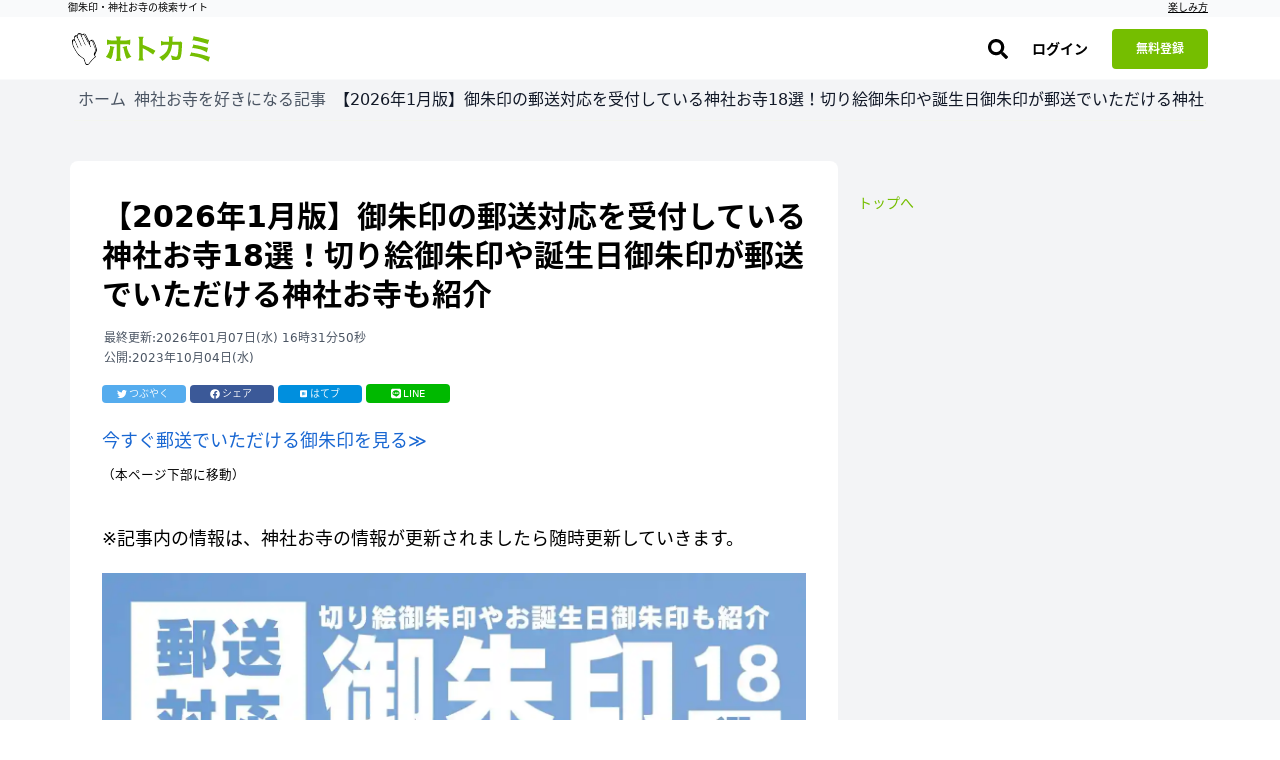

--- FILE ---
content_type: text/html; charset=utf-8
request_url: https://hotokami.jp/articles/220/
body_size: 43890
content:
<!DOCTYPE html><html lang="ja"><head><meta name="csrf-param" content="authenticity_token" />
<meta name="csrf-token" content="AYmnKd_dASQBDkq4dokh8y-hQ-WZWsW-04JqvSB8p_QEESRIz8pSih_I8lwEIEDcZ482nQWEwTqesoNls3lGog" /><script async="true" data-turbo-track="reload" src="https://ga.jspm.io/npm:es-module-shims@1.8.2/dist/es-module-shims.js"></script><script type="importmap" data-turbo-track="reload">{
  "imports": {
    "application": "/assets/application-3b8ef82d.js",
    "area": "/assets/area-1f04fcbd.js",
    "forum": "/assets/forum-e7ab7c7a.js",
    "login": "/assets/login-ca788117.js",
    "photos": "/assets/photos-af12e120.js",
    "support_prayers": "/assets/support_prayers-e2002f74.js",
    "@hotwired/turbo-rails": "/assets/turbo.min-c1e82531.js",
    "@rails/activestorage": "/assets/activestorage.esm-1984eb8d.js",
    "@fortawesome/fontawesome-svg-core": "https://ga.jspm.io/npm:@fortawesome/fontawesome-svg-core@6.1.0/index.es.js",
    "@fortawesome/free-brands-svg-icons": "https://ga.jspm.io/npm:@fortawesome/free-brands-svg-icons@6.1.0/index.es.js",
    "@fortawesome/free-regular-svg-icons": "https://ga.jspm.io/npm:@fortawesome/free-regular-svg-icons@6.1.0/index.es.js",
    "@fortawesome/free-solid-svg-icons": "https://ga.jspm.io/npm:@fortawesome/free-solid-svg-icons@6.1.0/index.es.js",
    "process": "https://ga.jspm.io/npm:@jspm/core@2.0.0-beta.24/nodelibs/browser/process-production.js",
    "scheduler": "https://ga.jspm.io/npm:scheduler@0.22.0/index.js",
    "compressorjs": "https://ga.jspm.io/npm:compressorjs@1.1.1/dist/compressor.js",
    "sortablejs": "https://ga.jspm.io/npm:sortablejs@1.15.0/modular/sortable.esm.js",
    "prop-types": "https://ga.jspm.io/npm:prop-types@15.8.1/index.js",
    "uuid": "https://ga.jspm.io/npm:uuid@8.3.2/dist/esm-browser/index.js",
    "@editorjs/editorjs": "https://ga.jspm.io/npm:@editorjs/editorjs@2.25.0/dist/editor.js",
    "@editorjs/embed": "https://ga.jspm.io/npm:@editorjs/embed@2.5.1/dist/bundle.js",
    "@editorjs/header": "https://ga.jspm.io/npm:@editorjs/header@2.6.2/dist/bundle.js",
    "@editorjs/image": "https://ga.jspm.io/npm:@editorjs/image@2.6.2/dist/bundle.js",
    "@editorjs/link": "https://ga.jspm.io/npm:@editorjs/link@2.4.1/dist/bundle.js",
    "@editorjs/list": "https://ga.jspm.io/npm:@editorjs/list@1.7.0/dist/bundle.js",
    "@editorjs/quote": "https://ga.jspm.io/npm:@editorjs/quote@2.4.0/dist/bundle.js",
    "@editorjs/table": "https://ga.jspm.io/npm:@editorjs/table@2.0.2/dist/table.js",
    "axios": "https://ga.jspm.io/npm:axios@0.27.2/index.js",
    "#lib/adapters/http.js": "https://ga.jspm.io/npm:axios@0.27.2/lib/adapters/xhr.js",
    "#lib/defaults/env/FormData.js": "https://ga.jspm.io/npm:axios@0.27.2/lib/helpers/null.js",
    "buffer": "https://ga.jspm.io/npm:@jspm/core@2.0.0-beta.24/nodelibs/browser/buffer.js",
    "masonry-layout": "https://ga.jspm.io/npm:masonry-layout@4.2.2/masonry.js",
    "desandro-matches-selector": "https://ga.jspm.io/npm:desandro-matches-selector@2.0.2/matches-selector.js",
    "ev-emitter": "https://ga.jspm.io/npm:ev-emitter@2.1.2/ev-emitter.js",
    "fizzy-ui-utils": "https://ga.jspm.io/npm:fizzy-ui-utils@2.0.7/utils.js",
    "get-size": "https://ga.jspm.io/npm:get-size@2.0.3/get-size.js",
    "outlayer": "https://ga.jspm.io/npm:outlayer@2.1.1/outlayer.js",
    "imagesloaded": "https://ga.jspm.io/npm:imagesloaded@5.0.0/imagesloaded.js",
    "htm": "https://ga.jspm.io/npm:htm@3.1.1/dist/htm.module.js",
    "react": "https://ga.jspm.io/npm:react@18.1.0/index.js",
    "react-dom": "https://ga.jspm.io/npm:react-dom@18.1.0/index.js",
    "swiper": "https://ga.jspm.io/npm:swiper@8.3.1/swiper.esm.js",
    "dom7": "https://ga.jspm.io/npm:dom7@4.0.4/dom7.esm.js",
    "ssr-window": "https://ga.jspm.io/npm:ssr-window@4.0.2/ssr-window.esm.js",
    "@hotwired/stimulus": "/assets/stimulus.min-4b1e420e.js",
    "@hotwired/stimulus-loading": "/assets/stimulus-loading-1fc53fe7.js",
    "appleid": "https://appleid.cdn-apple.com/appleauth/static/jsapi/appleid/1/en_US/appleid.auth.js",
    "map_kit_controller": "/assets/controllers/map_kit_controller-f774d343.js",
    "spot_history_service": "/assets/services/spot_history_service-265ee34a.js",
    "marker_manager": "/assets/services/marker_manager-d43acfaa.js",
    "list_renderer": "/assets/services/list_renderer-b4272fa8.js",
    "map_initializer": "/assets/services/map_initializer-ac8982e2.js",
    "api_client": "/assets/services/api_client-5224f249.js",
    "search_data_builder": "/assets/services/search_data_builder-5381ceaa.js",
    "map_data_fetcher": "/assets/services/map_data_fetcher-03886ef7.js",
    "map_display_options": "/assets/services/map_display_options-bbc8f4c9.js",
    "leaflet": "https://ga.jspm.io/npm:leaflet@1.9.4/dist/leaflet-src.js",
    "leaflet.heat": "https://ga.jspm.io/npm:leaflet.heat@0.2.0/dist/leaflet-heat.js",
    "chart.js": "https://ga.jspm.io/npm:chart.js@4.4.1/dist/chart.js",
    "@kurkle/color": "https://ga.jspm.io/npm:@kurkle/color@0.3.2/dist/color.esm.js",
    "mapkit": "https://cdn.apple-mapkit.com/mk/5.x.x/mapkit.js",
    "lib/admin": "/assets/lib/admin-9900d47a.js",
    "lib/alert": "/assets/lib/alert-bee4ad02.js",
    "lib/app": "/assets/lib/app-9f794abd.js",
    "lib/calender": "/assets/lib/calender-ac1884ee.js",
    "lib/checkins": "/assets/lib/checkins-98595ad9.js",
    "lib/editor": "/assets/lib/editor-c977f2b2.js",
    "lib/fontawesome": "/assets/lib/fontawesome-2cc0c2f4.js",
    "lib/forum": "/assets/lib/forum-d3572f62.js",
    "lib/goshuincam": "/assets/lib/goshuincam-30baaa89.js",
    "lib/goshuincam/list": "/assets/lib/goshuincam/list-ca9e2570.js",
    "lib/goshuincam/new": "/assets/lib/goshuincam/new-52b95fb7.js",
    "lib/gtags": "/assets/lib/gtags-1af56ce0.js",
    "lib/heatmaps": "/assets/lib/heatmaps-75aeeee7.js",
    "lib/layout": "/assets/lib/layout-cf8d23fd.js",
    "lib/lib": "/assets/lib/lib-88681ea7.js",
    "lib/list": "/assets/lib/list-a272c377.js",
    "lib/login_adsense": "/assets/lib/login_adsense-0b3ea9c3.js",
    "lib/modal": "/assets/lib/modal-174d2ef7.js",
    "lib/module/button": "/assets/lib/module/button-5cd27c5b.js",
    "lib/module/button/follow-button": "/assets/lib/module/button/follow-button-32ae78ef.js",
    "lib/module/button/post-button": "/assets/lib/module/button/post-button-4b705803.js",
    "lib/module/button/sign-in-helper": "/assets/lib/module/button/sign-in-helper-ba347986.js",
    "lib/module/button/spot-follow-button": "/assets/lib/module/button/spot-follow-button-6512b0f2.js",
    "lib/module/button/suteki-button": "/assets/lib/module/button/suteki-button-f84115db.js",
    "lib/module/number/suteki-number": "/assets/lib/module/number/suteki-number-008a5ef2.js",
    "lib/notification": "/assets/lib/notification-883d01cc.js",
    "lib/parts": "/assets/lib/parts-f46f7c8a.js",
    "lib/photos": "/assets/lib/photos-7671daf9.js",
    "lib/posts": "/assets/lib/posts-973b0199.js",
    "lib/prayers": "/assets/lib/prayers-2f399c82.js",
    "lib/profile": "/assets/lib/profile-90ecedef.js",
    "lib/progress_bar": "/assets/lib/progress_bar-ed6cd14f.js",
    "lib/search": "/assets/lib/search-8f25413b.js",
    "lib/spots": "/assets/lib/spots-a2a351ff.js",
    "lib/status/user": "/assets/lib/status/user-41ec75d9.js",
    "lib/support_prayers": "/assets/lib/support_prayers-b9daa5a6.js",
    "lib/swiper": "/assets/lib/swiper-b40218a5.js",
    "lib/unsigned": "/assets/lib/unsigned-3030d877.js",
    "lib/upload": "/assets/lib/upload-7df8972a.js",
    "lib/webp": "/assets/lib/webp-eecea37c.js",
    "lib/wikipedia": "/assets/lib/wikipedia-68206f71.js",
    "controllers/accordion_controller": "/assets/controllers/accordion_controller-892a1bc3.js",
    "controllers/admin_menu_controller": "/assets/controllers/admin_menu_controller-5ddf1796.js",
    "controllers/analytics_chart_controller": "/assets/controllers/analytics_chart_controller-30604dda.js",
    "controllers/app_store_badge_controller": "/assets/controllers/app_store_badge_controller-65f19945.js",
    "controllers/appleid_controller": "/assets/controllers/appleid_controller-b6c6cf20.js",
    "controllers/application": "/assets/controllers/application-65d9b3a0.js",
    "controllers/area_map_kit_controller": "/assets/controllers/area_map_kit_controller-f6f98100.js",
    "controllers/article_controller": "/assets/controllers/article_controller-d4508ab8.js",
    "controllers/auth_sheet_controller": "/assets/controllers/auth_sheet_controller-bfaa9a89.js",
    "controllers/auth_sheet_trigger_controller": "/assets/controllers/auth_sheet_trigger_controller-3f04dd6a.js",
    "controllers/auto_save_controller": "/assets/controllers/auto_save_controller-64240021.js",
    "controllers/buddhas_heatmap_controller": "/assets/controllers/buddhas_heatmap_controller-1931a16a.js",
    "controllers/category_map_kit_controller": "/assets/controllers/category_map_kit_controller-4ec7b33d.js",
    "controllers/change_rate_row_controller": "/assets/controllers/change_rate_row_controller-d38ac904.js",
    "controllers/checkin_controller": "/assets/controllers/checkin_controller-454c036d.js",
    "controllers/checkin_icon_controller": "/assets/controllers/checkin_icon_controller-b5323ed8.js",
    "controllers/checkin_submit_label_controller": "/assets/controllers/checkin_submit_label_controller-045e8ef5.js",
    "controllers/city_filter_controller": "/assets/controllers/city_filter_controller-cfa457b4.js",
    "controllers/city_map_kit_controller": "/assets/controllers/city_map_kit_controller-cc7dfd4e.js",
    "controllers/clickable_spot_controller": "/assets/controllers/clickable_spot_controller-c035c34a.js",
    "controllers/deities_heatmap_controller": "/assets/controllers/deities_heatmap_controller-95e63f8d.js",
    "controllers/expandable_content_controller": "/assets/controllers/expandable_content_controller-55dbe05f.js",
    "controllers/feature_usage_controller": "/assets/controllers/feature_usage_controller-3de78bde.js",
    "controllers/fullscreen_ad_controller": "/assets/controllers/fullscreen_ad_controller-ed6da396.js",
    "controllers/gam_controller": "/assets/controllers/gam_controller-a3ed6422.js",
    "controllers/gam_init_controller": "/assets/controllers/gam_init_controller-19952fbb.js",
    "controllers/geocoding_controller": "/assets/controllers/geocoding_controller-beddff6d.js",
    "controllers/goshuin_area_map_kit_controller": "/assets/controllers/goshuin_area_map_kit_controller-e02e5e9e.js",
    "controllers/goshuin_city_map_kit_controller": "/assets/controllers/goshuin_city_map_kit_controller-db0b291d.js",
    "controllers/goshuinmap_map_kit_controller": "/assets/controllers/goshuinmap_map_kit_controller-410c46da.js",
    "controllers/half_fixed_modal_controller": "/assets/controllers/half_fixed_modal_controller-b705239e.js",
    "controllers/heatmaps_controller": "/assets/controllers/heatmaps_controller-56bc49eb.js",
    "controllers/image_layout_controller": "/assets/controllers/image_layout_controller-0007cb55.js",
    "controllers": "/assets/controllers/index-d4cd31f1.js",
    "controllers/mail_migration_form_controller": "/assets/controllers/mail_migration_form_controller-425cccf7.js",
    "controllers/mail_migration_modal_controller": "/assets/controllers/mail_migration_modal_controller-8362fdf9.js",
    "controllers/map_kit_controller": "/assets/controllers/map_kit_controller-f774d343.js",
    "controllers/map_kit_posts_controller": "/assets/controllers/map_kit_posts_controller-517e165c.js",
    "controllers/myranking_controller": "/assets/controllers/myranking_controller-5d4d42c6.js",
    "controllers/nearby_map_kit_controller": "/assets/controllers/nearby_map_kit_controller-a0bef7d5.js",
    "controllers/notification_form_controller": "/assets/controllers/notification_form_controller-0dc5e94c.js",
    "controllers/official_registration_controller": "/assets/controllers/official_registration_controller-4647b1df.js",
    "controllers/official_spot_search_controller": "/assets/controllers/official_spot_search_controller-9173334c.js",
    "controllers/one_point_map_controller": "/assets/controllers/one_point_map_controller-49996bfc.js",
    "controllers/password_validation_controller": "/assets/controllers/password_validation_controller-b9a1d0a8.js",
    "controllers/posts_comment_form_controller": "/assets/controllers/posts_comment_form_controller-770a6bff.js",
    "controllers/posts_controller": "/assets/controllers/posts_controller-8dfb0944.js",
    "controllers/posts_filter_sheet_controller": "/assets/controllers/posts_filter_sheet_controller-1087400b.js",
    "controllers/posts_map_kit_controller": "/assets/controllers/posts_map_kit_controller-06ae760e.js",
    "controllers/prayer_filter_controller": "/assets/controllers/prayer_filter_controller-daa4d1f0.js",
    "controllers/prayers_map_controller": "/assets/controllers/prayers_map_controller-9f170181.js",
    "controllers/prefecture_tooltip_controller": "/assets/controllers/prefecture_tooltip_controller-fb410aca.js",
    "controllers/prompt_selector_controller": "/assets/controllers/prompt_selector_controller-6740e465.js",
    "controllers/readmore_text_controller": "/assets/controllers/readmore_text_controller-3acb19c2.js",
    "controllers/search_controller": "/assets/controllers/search_controller-25e7bdcd.js",
    "controllers/search_map_kit_controller": "/assets/controllers/search_map_kit_controller-de801aff.js",
    "controllers/set_spot_controller": "/assets/controllers/set_spot_controller-bc33d0ca.js",
    "controllers/shrine_ranking_controller": "/assets/controllers/shrine_ranking_controller-c588c38c.js",
    "controllers/signup_official_spot_controller": "/assets/controllers/signup_official_spot_controller-a2fcf219.js",
    "controllers/spot_highlight_modal_controller": "/assets/controllers/spot_highlight_modal_controller-996aadb2.js",
    "controllers/spot_history_controller": "/assets/controllers/spot_history_controller-657cae0c.js",
    "controllers/spot_history_list_controller": "/assets/controllers/spot_history_list_controller-4dccb6c7.js",
    "controllers/spot_nearby_map_kit_controller": "/assets/controllers/spot_nearby_map_kit_controller-4ea1ae4f.js",
    "controllers/spot_new_controller": "/assets/controllers/spot_new_controller-a0c6d3c5.js",
    "controllers/spots_controller": "/assets/controllers/spots_controller-197a45b6.js",
    "controllers/spots_lists_controller": "/assets/controllers/spots_lists_controller-e3d18093.js",
    "controllers/spots_map_controller": "/assets/controllers/spots_map_controller-51c3e83e.js",
    "controllers/staff_profiles_controller": "/assets/controllers/staff_profiles_controller-10daecf1.js",
    "controllers/subscription_analytics_chart_controller": "/assets/controllers/subscription_analytics_chart_controller-1fb2478d.js",
    "controllers/subscription_growth_chart_controller": "/assets/controllers/subscription_growth_chart_controller-af6cd466.js",
    "controllers/tab_view_controller": "/assets/controllers/tab_view_controller-4012b5f9.js",
    "controllers/table_export_controller": "/assets/controllers/table_export_controller-01be630e.js",
    "controllers/tracker_controller": "/assets/controllers/tracker_controller-42cbe35f.js",
    "controllers/user_engagement_table_controller": "/assets/controllers/user_engagement_table_controller-16927a79.js",
    "controllers/want_button_controller": "/assets/controllers/want_button_controller-05435cfc.js",
    "controllers/wants/filter_controller": "/assets/controllers/wants/filter_controller-51645fb2.js",
    "controllers/wants/map_controller": "/assets/controllers/wants/map_controller-efd08217.js",
    "controllers/wants/star_controller": "/assets/controllers/wants/star_controller-7d122a47.js",
    "controllers/wants_map_kit_controller": "/assets/controllers/wants_map_kit_controller-3c73a035.js",
    "helpers/image_helper": "/assets/helpers/image_helper-7656d332.js",
    "helpers/leaflet_helper": "/assets/helpers/leaflet_helper-78f0ae94.js",
    "helpers/pagenation_helper": "/assets/helpers/pagenation_helper-0a252fd1.js",
    "custom_events/scroll_event": "/assets/custom_events/scroll_event-be58a198.js",
    "utils/badge_utils": "/assets/utils/badge_utils-3dd9fb37.js",
    "utils/constants": "/assets/utils/constants-b7600c4d.js",
    "utils/date_utils": "/assets/utils/date_utils-73d12157.js",
    "utils/html_utils": "/assets/utils/html_utils-18fe25a0.js",
    "utils/number_utils": "/assets/utils/number_utils-0b2f6d68.js",
    "constants/svgs": "/assets/constants/svgs-41354d26.js"
  }
}</script>
<link rel="modulepreload" href="/assets/application-3b8ef82d.js">
<link rel="modulepreload" href="/assets/area-1f04fcbd.js">
<link rel="modulepreload" href="/assets/forum-e7ab7c7a.js">
<link rel="modulepreload" href="/assets/login-ca788117.js">
<link rel="modulepreload" href="/assets/photos-af12e120.js">
<link rel="modulepreload" href="/assets/support_prayers-e2002f74.js">
<link rel="modulepreload" href="/assets/turbo.min-c1e82531.js">
<link rel="modulepreload" href="/assets/activestorage.esm-1984eb8d.js">
<link rel="modulepreload" href="https://ga.jspm.io/npm:@fortawesome/fontawesome-svg-core@6.1.0/index.es.js">
<link rel="modulepreload" href="https://ga.jspm.io/npm:@fortawesome/free-brands-svg-icons@6.1.0/index.es.js">
<link rel="modulepreload" href="https://ga.jspm.io/npm:@fortawesome/free-regular-svg-icons@6.1.0/index.es.js">
<link rel="modulepreload" href="https://ga.jspm.io/npm:@fortawesome/free-solid-svg-icons@6.1.0/index.es.js">
<link rel="modulepreload" href="https://ga.jspm.io/npm:@jspm/core@2.0.0-beta.24/nodelibs/browser/process-production.js">
<link rel="modulepreload" href="https://ga.jspm.io/npm:scheduler@0.22.0/index.js">
<link rel="modulepreload" href="https://ga.jspm.io/npm:compressorjs@1.1.1/dist/compressor.js">
<link rel="modulepreload" href="https://ga.jspm.io/npm:sortablejs@1.15.0/modular/sortable.esm.js">
<link rel="modulepreload" href="https://ga.jspm.io/npm:prop-types@15.8.1/index.js">
<link rel="modulepreload" href="https://ga.jspm.io/npm:uuid@8.3.2/dist/esm-browser/index.js">
<link rel="modulepreload" href="https://ga.jspm.io/npm:@editorjs/editorjs@2.25.0/dist/editor.js">
<link rel="modulepreload" href="https://ga.jspm.io/npm:@editorjs/embed@2.5.1/dist/bundle.js">
<link rel="modulepreload" href="https://ga.jspm.io/npm:@editorjs/header@2.6.2/dist/bundle.js">
<link rel="modulepreload" href="https://ga.jspm.io/npm:@editorjs/image@2.6.2/dist/bundle.js">
<link rel="modulepreload" href="https://ga.jspm.io/npm:@editorjs/link@2.4.1/dist/bundle.js">
<link rel="modulepreload" href="https://ga.jspm.io/npm:@editorjs/list@1.7.0/dist/bundle.js">
<link rel="modulepreload" href="https://ga.jspm.io/npm:@editorjs/quote@2.4.0/dist/bundle.js">
<link rel="modulepreload" href="https://ga.jspm.io/npm:@editorjs/table@2.0.2/dist/table.js">
<link rel="modulepreload" href="https://ga.jspm.io/npm:axios@0.27.2/index.js">
<link rel="modulepreload" href="https://ga.jspm.io/npm:axios@0.27.2/lib/adapters/xhr.js">
<link rel="modulepreload" href="https://ga.jspm.io/npm:axios@0.27.2/lib/helpers/null.js">
<link rel="modulepreload" href="https://ga.jspm.io/npm:@jspm/core@2.0.0-beta.24/nodelibs/browser/buffer.js">
<link rel="modulepreload" href="https://ga.jspm.io/npm:masonry-layout@4.2.2/masonry.js">
<link rel="modulepreload" href="https://ga.jspm.io/npm:desandro-matches-selector@2.0.2/matches-selector.js">
<link rel="modulepreload" href="https://ga.jspm.io/npm:ev-emitter@2.1.2/ev-emitter.js">
<link rel="modulepreload" href="https://ga.jspm.io/npm:fizzy-ui-utils@2.0.7/utils.js">
<link rel="modulepreload" href="https://ga.jspm.io/npm:get-size@2.0.3/get-size.js">
<link rel="modulepreload" href="https://ga.jspm.io/npm:outlayer@2.1.1/outlayer.js">
<link rel="modulepreload" href="https://ga.jspm.io/npm:imagesloaded@5.0.0/imagesloaded.js">
<link rel="modulepreload" href="https://ga.jspm.io/npm:htm@3.1.1/dist/htm.module.js">
<link rel="modulepreload" href="https://ga.jspm.io/npm:react@18.1.0/index.js">
<link rel="modulepreload" href="https://ga.jspm.io/npm:react-dom@18.1.0/index.js">
<link rel="modulepreload" href="https://ga.jspm.io/npm:swiper@8.3.1/swiper.esm.js">
<link rel="modulepreload" href="https://ga.jspm.io/npm:dom7@4.0.4/dom7.esm.js">
<link rel="modulepreload" href="https://ga.jspm.io/npm:ssr-window@4.0.2/ssr-window.esm.js">
<link rel="modulepreload" href="/assets/stimulus.min-4b1e420e.js">
<link rel="modulepreload" href="/assets/stimulus-loading-1fc53fe7.js">
<link rel="modulepreload" href="https://appleid.cdn-apple.com/appleauth/static/jsapi/appleid/1/en_US/appleid.auth.js">
<link rel="modulepreload" href="/assets/controllers/map_kit_controller-f774d343.js">
<link rel="modulepreload" href="/assets/services/spot_history_service-265ee34a.js">
<link rel="modulepreload" href="/assets/services/marker_manager-d43acfaa.js">
<link rel="modulepreload" href="/assets/services/list_renderer-b4272fa8.js">
<link rel="modulepreload" href="/assets/services/map_initializer-ac8982e2.js">
<link rel="modulepreload" href="/assets/services/api_client-5224f249.js">
<link rel="modulepreload" href="/assets/services/search_data_builder-5381ceaa.js">
<link rel="modulepreload" href="/assets/services/map_data_fetcher-03886ef7.js">
<link rel="modulepreload" href="/assets/services/map_display_options-bbc8f4c9.js">
<link rel="modulepreload" href="https://ga.jspm.io/npm:leaflet@1.9.4/dist/leaflet-src.js">
<link rel="modulepreload" href="https://ga.jspm.io/npm:leaflet.heat@0.2.0/dist/leaflet-heat.js">
<link rel="modulepreload" href="https://ga.jspm.io/npm:chart.js@4.4.1/dist/chart.js">
<link rel="modulepreload" href="https://ga.jspm.io/npm:@kurkle/color@0.3.2/dist/color.esm.js">
<link rel="modulepreload" href="https://cdn.apple-mapkit.com/mk/5.x.x/mapkit.js">
<link rel="modulepreload" href="/assets/lib/admin-9900d47a.js">
<link rel="modulepreload" href="/assets/lib/alert-bee4ad02.js">
<link rel="modulepreload" href="/assets/lib/app-9f794abd.js">
<link rel="modulepreload" href="/assets/lib/calender-ac1884ee.js">
<link rel="modulepreload" href="/assets/lib/checkins-98595ad9.js">
<link rel="modulepreload" href="/assets/lib/editor-c977f2b2.js">
<link rel="modulepreload" href="/assets/lib/fontawesome-2cc0c2f4.js">
<link rel="modulepreload" href="/assets/lib/forum-d3572f62.js">
<link rel="modulepreload" href="/assets/lib/goshuincam-30baaa89.js">
<link rel="modulepreload" href="/assets/lib/goshuincam/list-ca9e2570.js">
<link rel="modulepreload" href="/assets/lib/goshuincam/new-52b95fb7.js">
<link rel="modulepreload" href="/assets/lib/gtags-1af56ce0.js">
<link rel="modulepreload" href="/assets/lib/heatmaps-75aeeee7.js">
<link rel="modulepreload" href="/assets/lib/layout-cf8d23fd.js">
<link rel="modulepreload" href="/assets/lib/lib-88681ea7.js">
<link rel="modulepreload" href="/assets/lib/list-a272c377.js">
<link rel="modulepreload" href="/assets/lib/login_adsense-0b3ea9c3.js">
<link rel="modulepreload" href="/assets/lib/modal-174d2ef7.js">
<link rel="modulepreload" href="/assets/lib/module/button-5cd27c5b.js">
<link rel="modulepreload" href="/assets/lib/module/button/follow-button-32ae78ef.js">
<link rel="modulepreload" href="/assets/lib/module/button/post-button-4b705803.js">
<link rel="modulepreload" href="/assets/lib/module/button/sign-in-helper-ba347986.js">
<link rel="modulepreload" href="/assets/lib/module/button/spot-follow-button-6512b0f2.js">
<link rel="modulepreload" href="/assets/lib/module/button/suteki-button-f84115db.js">
<link rel="modulepreload" href="/assets/lib/module/number/suteki-number-008a5ef2.js">
<link rel="modulepreload" href="/assets/lib/notification-883d01cc.js">
<link rel="modulepreload" href="/assets/lib/parts-f46f7c8a.js">
<link rel="modulepreload" href="/assets/lib/photos-7671daf9.js">
<link rel="modulepreload" href="/assets/lib/posts-973b0199.js">
<link rel="modulepreload" href="/assets/lib/prayers-2f399c82.js">
<link rel="modulepreload" href="/assets/lib/profile-90ecedef.js">
<link rel="modulepreload" href="/assets/lib/progress_bar-ed6cd14f.js">
<link rel="modulepreload" href="/assets/lib/search-8f25413b.js">
<link rel="modulepreload" href="/assets/lib/spots-a2a351ff.js">
<link rel="modulepreload" href="/assets/lib/status/user-41ec75d9.js">
<link rel="modulepreload" href="/assets/lib/support_prayers-b9daa5a6.js">
<link rel="modulepreload" href="/assets/lib/swiper-b40218a5.js">
<link rel="modulepreload" href="/assets/lib/unsigned-3030d877.js">
<link rel="modulepreload" href="/assets/lib/upload-7df8972a.js">
<link rel="modulepreload" href="/assets/lib/webp-eecea37c.js">
<link rel="modulepreload" href="/assets/lib/wikipedia-68206f71.js">
<link rel="modulepreload" href="/assets/controllers/accordion_controller-892a1bc3.js">
<link rel="modulepreload" href="/assets/controllers/admin_menu_controller-5ddf1796.js">
<link rel="modulepreload" href="/assets/controllers/analytics_chart_controller-30604dda.js">
<link rel="modulepreload" href="/assets/controllers/app_store_badge_controller-65f19945.js">
<link rel="modulepreload" href="/assets/controllers/appleid_controller-b6c6cf20.js">
<link rel="modulepreload" href="/assets/controllers/application-65d9b3a0.js">
<link rel="modulepreload" href="/assets/controllers/area_map_kit_controller-f6f98100.js">
<link rel="modulepreload" href="/assets/controllers/article_controller-d4508ab8.js">
<link rel="modulepreload" href="/assets/controllers/auth_sheet_controller-bfaa9a89.js">
<link rel="modulepreload" href="/assets/controllers/auth_sheet_trigger_controller-3f04dd6a.js">
<link rel="modulepreload" href="/assets/controllers/auto_save_controller-64240021.js">
<link rel="modulepreload" href="/assets/controllers/buddhas_heatmap_controller-1931a16a.js">
<link rel="modulepreload" href="/assets/controllers/category_map_kit_controller-4ec7b33d.js">
<link rel="modulepreload" href="/assets/controllers/change_rate_row_controller-d38ac904.js">
<link rel="modulepreload" href="/assets/controllers/checkin_controller-454c036d.js">
<link rel="modulepreload" href="/assets/controllers/checkin_icon_controller-b5323ed8.js">
<link rel="modulepreload" href="/assets/controllers/checkin_submit_label_controller-045e8ef5.js">
<link rel="modulepreload" href="/assets/controllers/city_filter_controller-cfa457b4.js">
<link rel="modulepreload" href="/assets/controllers/city_map_kit_controller-cc7dfd4e.js">
<link rel="modulepreload" href="/assets/controllers/clickable_spot_controller-c035c34a.js">
<link rel="modulepreload" href="/assets/controllers/deities_heatmap_controller-95e63f8d.js">
<link rel="modulepreload" href="/assets/controllers/expandable_content_controller-55dbe05f.js">
<link rel="modulepreload" href="/assets/controllers/feature_usage_controller-3de78bde.js">
<link rel="modulepreload" href="/assets/controllers/fullscreen_ad_controller-ed6da396.js">
<link rel="modulepreload" href="/assets/controllers/gam_controller-a3ed6422.js">
<link rel="modulepreload" href="/assets/controllers/gam_init_controller-19952fbb.js">
<link rel="modulepreload" href="/assets/controllers/geocoding_controller-beddff6d.js">
<link rel="modulepreload" href="/assets/controllers/goshuin_area_map_kit_controller-e02e5e9e.js">
<link rel="modulepreload" href="/assets/controllers/goshuin_city_map_kit_controller-db0b291d.js">
<link rel="modulepreload" href="/assets/controllers/goshuinmap_map_kit_controller-410c46da.js">
<link rel="modulepreload" href="/assets/controllers/half_fixed_modal_controller-b705239e.js">
<link rel="modulepreload" href="/assets/controllers/heatmaps_controller-56bc49eb.js">
<link rel="modulepreload" href="/assets/controllers/image_layout_controller-0007cb55.js">
<link rel="modulepreload" href="/assets/controllers/index-d4cd31f1.js">
<link rel="modulepreload" href="/assets/controllers/mail_migration_form_controller-425cccf7.js">
<link rel="modulepreload" href="/assets/controllers/mail_migration_modal_controller-8362fdf9.js">
<link rel="modulepreload" href="/assets/controllers/map_kit_posts_controller-517e165c.js">
<link rel="modulepreload" href="/assets/controllers/myranking_controller-5d4d42c6.js">
<link rel="modulepreload" href="/assets/controllers/nearby_map_kit_controller-a0bef7d5.js">
<link rel="modulepreload" href="/assets/controllers/notification_form_controller-0dc5e94c.js">
<link rel="modulepreload" href="/assets/controllers/official_registration_controller-4647b1df.js">
<link rel="modulepreload" href="/assets/controllers/official_spot_search_controller-9173334c.js">
<link rel="modulepreload" href="/assets/controllers/one_point_map_controller-49996bfc.js">
<link rel="modulepreload" href="/assets/controllers/password_validation_controller-b9a1d0a8.js">
<link rel="modulepreload" href="/assets/controllers/posts_comment_form_controller-770a6bff.js">
<link rel="modulepreload" href="/assets/controllers/posts_controller-8dfb0944.js">
<link rel="modulepreload" href="/assets/controllers/posts_filter_sheet_controller-1087400b.js">
<link rel="modulepreload" href="/assets/controllers/posts_map_kit_controller-06ae760e.js">
<link rel="modulepreload" href="/assets/controllers/prayer_filter_controller-daa4d1f0.js">
<link rel="modulepreload" href="/assets/controllers/prayers_map_controller-9f170181.js">
<link rel="modulepreload" href="/assets/controllers/prefecture_tooltip_controller-fb410aca.js">
<link rel="modulepreload" href="/assets/controllers/prompt_selector_controller-6740e465.js">
<link rel="modulepreload" href="/assets/controllers/readmore_text_controller-3acb19c2.js">
<link rel="modulepreload" href="/assets/controllers/search_controller-25e7bdcd.js">
<link rel="modulepreload" href="/assets/controllers/search_map_kit_controller-de801aff.js">
<link rel="modulepreload" href="/assets/controllers/set_spot_controller-bc33d0ca.js">
<link rel="modulepreload" href="/assets/controllers/shrine_ranking_controller-c588c38c.js">
<link rel="modulepreload" href="/assets/controllers/signup_official_spot_controller-a2fcf219.js">
<link rel="modulepreload" href="/assets/controllers/spot_highlight_modal_controller-996aadb2.js">
<link rel="modulepreload" href="/assets/controllers/spot_history_controller-657cae0c.js">
<link rel="modulepreload" href="/assets/controllers/spot_history_list_controller-4dccb6c7.js">
<link rel="modulepreload" href="/assets/controllers/spot_nearby_map_kit_controller-4ea1ae4f.js">
<link rel="modulepreload" href="/assets/controllers/spot_new_controller-a0c6d3c5.js">
<link rel="modulepreload" href="/assets/controllers/spots_controller-197a45b6.js">
<link rel="modulepreload" href="/assets/controllers/spots_lists_controller-e3d18093.js">
<link rel="modulepreload" href="/assets/controllers/spots_map_controller-51c3e83e.js">
<link rel="modulepreload" href="/assets/controllers/staff_profiles_controller-10daecf1.js">
<link rel="modulepreload" href="/assets/controllers/subscription_analytics_chart_controller-1fb2478d.js">
<link rel="modulepreload" href="/assets/controllers/subscription_growth_chart_controller-af6cd466.js">
<link rel="modulepreload" href="/assets/controllers/tab_view_controller-4012b5f9.js">
<link rel="modulepreload" href="/assets/controllers/table_export_controller-01be630e.js">
<link rel="modulepreload" href="/assets/controllers/tracker_controller-42cbe35f.js">
<link rel="modulepreload" href="/assets/controllers/user_engagement_table_controller-16927a79.js">
<link rel="modulepreload" href="/assets/controllers/want_button_controller-05435cfc.js">
<link rel="modulepreload" href="/assets/controllers/wants/filter_controller-51645fb2.js">
<link rel="modulepreload" href="/assets/controllers/wants/map_controller-efd08217.js">
<link rel="modulepreload" href="/assets/controllers/wants/star_controller-7d122a47.js">
<link rel="modulepreload" href="/assets/controllers/wants_map_kit_controller-3c73a035.js">
<link rel="modulepreload" href="/assets/helpers/image_helper-7656d332.js">
<link rel="modulepreload" href="/assets/helpers/leaflet_helper-78f0ae94.js">
<link rel="modulepreload" href="/assets/helpers/pagenation_helper-0a252fd1.js">
<link rel="modulepreload" href="/assets/custom_events/scroll_event-be58a198.js">
<link rel="modulepreload" href="/assets/utils/badge_utils-3dd9fb37.js">
<link rel="modulepreload" href="/assets/utils/constants-b7600c4d.js">
<link rel="modulepreload" href="/assets/utils/date_utils-73d12157.js">
<link rel="modulepreload" href="/assets/utils/html_utils-18fe25a0.js">
<link rel="modulepreload" href="/assets/utils/number_utils-0b2f6d68.js">
<link rel="modulepreload" href="/assets/constants/svgs-41354d26.js">
<script type="module">import "application"</script><link href="/notosansjapanese.css" rel="stylesheet" type="text/css" /><meta content="max-image-preview:large" name="robots" /><meta content="https://hotokami.jp/rails/active_storage/blobs/redirect/eyJfcmFpbHMiOnsiZGF0YSI6MjY3MywicHVyIjoiYmxvYl9pZCJ9fQ==--a81242a5f4d093400be50439aa714c49bd7976cb/marchyuusou.jpg.jp" name="thumbnail" /><link rel="stylesheet" href="/assets/tailwind-54081f77.css" data-turbo-track="reload" />
<link rel="stylesheet" href="/assets/inter-font-1d90a608.css" data-turbo-track="reload" /><link rel="stylesheet" href="/assets/articles-a0c0a365.css" data-turbo-track="reload" /><link rel="stylesheet" href="/assets/loader-7076dde2.css" data-turbo-track="reload" />
<link rel="stylesheet" href="/assets/inter-font-1d90a608.css" data-turbo-track="reload" /><meta charset="utf-8" /><meta content="width=device-width, initial-scale=1, shrink-to-fit=no" name="viewport" /><meta charset="UTF-8">
<title>【2026年1月版】御朱印の郵送対応を受付している神社お寺18選！切り絵御朱印や誕生日御朱印が郵送でいただける神社お寺も紹介 | ホトカミ</title>
<link rel="icon" type="image/x-icon" href="https://contents.hotokami.jp/img/parts/newfavicon.ico">
<link rel="apple-touch-icon" type="image/jpg" href="https://contents.hotokami.jp/img/parts/newfavicon-ios.png" sizes="192x192">
<meta name="description" content="「コロナ禍でお参りに行けないから、郵送で御朱印をいただきたい」 「郵送のカワイイ御朱印が欲しい」 新型コロナウイルスの影響で、遠くの神社お寺へお参りしづらい期間が続いています。 この事態を受け、郵送での御朱印頒布を始めるお寺も増えました。 郵送なら、感染の心配なく御朱印をいただけます。">
<meta name="keywords" content="ホトカミ,神社,お寺">
<link rel="canonical" href="https://hotokami.jp/articles/220/">
<meta property="og:title" content="【2026年1月版】御朱印の郵送対応を受付している神社お寺18選！切り絵御朱印や誕生日御朱印が郵送でいただける神社お寺も紹介 | ホトカミ">
<meta property="og:description" content="「コロナ禍でお参りに行けないから、郵送で御朱印をいただきたい」 「郵送のカワイイ御朱印が欲しい」 新型コロナウイルスの影響で、遠くの神社お寺へお参りしづらい期間が続いています。 この事態を受け、郵送での御朱印頒布を始めるお寺も増えました。 郵送なら、感染の心配なく御朱印をいただけます。">
<meta property="og:type" content="website">
<meta property="og:url" content="https://hotokami.jp/articles/220/">
<meta property="og:image" content="https://hotokami.jp/rails/active_storage/blobs/redirect/eyJfcmFpbHMiOnsiZGF0YSI6MjY3MywicHVyIjoiYmxvYl9pZCJ9fQ==--a81242a5f4d093400be50439aa714c49bd7976cb/marchyuusou.jpg.jp">
<meta property="og:site_name" content="ホトカミ">
<meta property="og:locale" content="ja_JP">
<meta name="twitter:site" content="@hoto_kami">
<meta name="twitter:card" content="summary_large_image">
<meta property="fb:app_id" content="1780738528732144">  <!-- Google Tag Manager -->
  <script>
    document.addEventListener("turbo:load", function() {
      (function(w,d,s,l,i){w[l]=w[l]||[];w[l].push({'gtm.start':
              new Date().getTime(),event:'gtm.js'});var f=d.getElementsByTagName(s)[0],
          j=d.createElement(s),dl=l!='dataLayer'?'&l='+l:'';j.async=true;j.src=
          'https://www.googletagmanager.com/gtm.js?id='+i+dl;f.parentNode.insertBefore(j,f);
      })(window,document,'script','dataLayer','GTM-WJ44R29');
    });
  </script>
  <!-- End Google Tag Manager -->

  <!-- Global site tag (gtag.js) - Google Analytics 4 & Google Ads -->
  <script async src="https://www.googletagmanager.com/gtag/js?id=G-CQPWZDGFQ3"></script>
  <script>
    window.dataLayer = window.dataLayer || [];
    function gtag(){dataLayer.push(arguments);}
    gtag('js', new Date());

    gtag('config', 'G-CQPWZDGFQ3', {
    });

    gtag('config', 'AW-697793831');
  </script>

<div data-controller="gam-init" data-gam-init-network-code-value="21909938110" data-gam-init-page-targeting-value="{&quot;page_section&quot;:&quot;articles&quot;,&quot;id&quot;:&quot;220&quot;}" data-gam-init-test-page-value="false" style="display: none;"></div>
<script>// google adsense
// google adsense
var lazyloadAdsLoaded = false;

function loadAdsScript() {
  var adScript = document.createElement('script');
  adScript.type = 'text/javascript';
  adScript.async = true;
  adScript.src = 'https://pagead2.googlesyndication.com/pagead/js/adsbygoogle.js?client=ca-pub-2767770283747759';
  adScript.onload = function() {
    (adsbygoogle = window.adsbygoogle || []).push({
      google_ad_client: "ca-pub-2767770283747759",
    });
    initializeAds();
  };
  var firstScript = document.getElementsByTagName('script')[0];
  firstScript.parentNode.insertBefore(adScript, firstScript);
}

function initializeAds() {
  [].forEach.call(document.querySelectorAll('.adsbygoogle'), function() {
    try {
      (adsbygoogle = window.adsbygoogle || []).push({});
    } catch (e) {
      console.log(`initializeAds error: ${e}`);
    }
  });
}

function loadAds() {
  if (!lazyloadAdsLoaded) {
    loadAdsScript();
    lazyloadAdsLoaded = true;
  }
}

// AdSenseを即座に読み込む
document.addEventListener('turbo:load', function() {
  // スクリプトが既に読み込まれている場合、広告を再初期化します。
  // これにより、Turboによるページ遷移後も広告が正しく表示されます。
  if (lazyloadAdsLoaded) {
    initializeAds();
  } else {
    // 初回ロード時にスクリプトを読み込みます。
    loadAds();
  }
});</script><link rel="alternate" type="application/atom+xml" title="ATOM" href="/articles.atom" /></head><body data-controller="search"><!-- Google Tag Manager (noscript) -->
<noscript><iframe src="https://www.googletagmanager.com/ns.html?id=GTM-WJ44R29"
height="0" width="0" style="display:none;visibility:hidden"></iframe></noscript>
<!-- End Google Tag Manager (noscript) --><main><header class="sticky top-0 z-40 border-b border-solid border-b-gray-50 duration-200 bg-white h-16 md:h-20"><div class="border-b border-solid border-b-gray-50 bg-gray-50"><div class="w-full px-1 mx-auto max-w-6xl text-[10px] leading-4"><p class="inline-block">御朱印・神社お寺の検索サイト</p><a class="float-right text-black inline-block underline pr-1" href="/how_to/web/"><i class="fas fa-question-circle mr-1"></i>楽しみ方</a></div></div><div class="h-12 w-full mx-auto flex md:h-16 max-w-6xl items-center justify-between"><div class="items-center h-full flex"><a href="/"><!-- <img class="layout_logo" src="/img/parts/logo.png" alt="神社お寺の検索サイト ホトカミ"> -->
<svg class="px-2 w-auto h-6 md:h-8" xmlns="http://www.w3.org/2000/svg" viewBox="0 0 953.21 220.75"><title>神社お寺の検索サイト ホトカミ</title><defs><style>.cls-1{fill:#020202;}.cls-2{fill:#75be01;}.cls-3{fill:#fefefe;}</style></defs><g id="レイヤー_2" data-name="レイヤー 2"><g id="レイヤー_1-2" data-name="レイヤー 1"><path class="cls-1" d="M101,220.75c-.86-.31-1.74-.6-2.59-.95A7,7,0,0,1,95,216.92c-3.87-6.17-6.25-12.95-8.2-19.91a115.66,115.66,0,0,0-5.52-16.12A12.71,12.71,0,0,0,75,174.53c-5.79-2.91-10.77-7.08-15.93-10.94-3.6-2.7-7.31-5.23-10.75-8.14a69,69,0,0,1-12.1-14.1A445.94,445.94,0,0,1,10.43,98.12,64.74,64.74,0,0,1,2.52,72.89C2.13,68.14.85,63.58.19,58.9c0,0-.12-.08-.19-.11V52.31c.39-.16.25-.55.34-.83a10.36,10.36,0,0,1,3.34-5,14.64,14.64,0,0,1,9.17-3.18c.69,0,.9-.22.83-.88-.18-1.82-.38-3.64-.47-5.46-.23-4.66,1.1-9,2.63-13.35a10.87,10.87,0,0,1,7.29-6.84,16.49,16.49,0,0,1,10.21-.06c.52.16,1,.4,1.26-.46.83-3,3.23-5.4,3.74-8.58a1.19,1.19,0,0,1,.32-.5A23,23,0,0,1,44.49,2C46.12,1,48,.67,49.67,0h6.47c.31.44.84.33,1.25.42a13.89,13.89,0,0,1,8.22,5.37c1.19,1.59,2.44,3.14,3.62,4.74.41.56.69.65,1.32.22,1.57-1.09,2.79-2.6,4.43-3.61C82.67,2.42,90,4.53,95,11.28c4.29,5.85,7.3,12.41,10,19.09a187.4,187.4,0,0,0,8.44,17.12,104,104,0,0,0,5.09,9.18c.87,1.3,1,1.29,2,.12a16.29,16.29,0,0,1,3.31-2.89c3.31-2.27,6.47-4.84,10.33-6.11a11.65,11.65,0,0,1,12.47,2.72c3.6,3.42,5.72,7.66,7.57,12.15,3,7.43,6.35,14.75,8.95,22.36,3.11,9.11,5.91,18.32,8.63,27.55a15.18,15.18,0,0,1-.92,11.15c-4.32,9.22-8.4,18.55-12,28.09a2.58,2.58,0,0,0,.29,2.73c1.47,2.08,2.79,4.26,4.17,6.39,1.52,2.35,1.33,3.62-.95,5.24a127,127,0,0,0-12.41,10.63c-11.3,10.44-20.56,22.61-29.61,35-2.16,2.94-4.44,5.71-8,7.16a25.34,25.34,0,0,1-5.24,1.59c-.19,0-.4,0-.48.24ZM7.68,66a61.2,61.2,0,0,0,6.4,27.27c3.69,7.63,7.89,15,12,22.44,2.54,4.68,4.95,9.43,7.81,13.94,1.92,3,4.48,5.59,6.31,8.67a44.43,44.43,0,0,0,9.57,11.1c4.18,3.56,8.43,7,12.81,10.35,5.66,4.27,11.25,8.62,17.56,12a13.54,13.54,0,0,1,6,6.19,78.6,78.6,0,0,1,4.15,10.51c1.29,4.38,2.19,8.87,3.8,13.17a27.22,27.22,0,0,0,6.19,10c3.62,3.63,7.54,4,12.26.71,2.57-1.79,4.11-4.39,5.87-6.85,4.67-6.51,10-12.49,15.11-18.64A117.39,117.39,0,0,1,145.52,174c4-3.54,7.94-7.15,11.94-10.68.39-.35.46-.52.2-.94-2.23-3.58-4-7.45-6.66-10.74a6.38,6.38,0,0,1-1-6.77c2.64-7.5,5.7-14.85,8.44-22.31,1.05-2.82,1.62-5.74.75-8.66-1.82-6.09-3.5-12.25-6.17-18A167.32,167.32,0,0,1,142.75,68a25.4,25.4,0,0,0-5-9.54,6,6,0,0,0-6.65-2.31c-3.11.81-6,2.08-7.1,5.38a13.93,13.93,0,0,0-.35,6.29A99.61,99.61,0,0,0,127.76,86c.87,2.68,1.94,5.29,2.83,8,.53,1.63-.18,2.7-1.84,3.11a2.72,2.72,0,0,1-3.55-2,74.26,74.26,0,0,0-3.41-9c-2.47-5-5.49-9.6-8.4-14.31s-6.4-9.42-9.1-14.44c-2.12-4-4-8-6.12-12-3.3-6.22-7-12.23-10.22-18.49A78.43,78.43,0,0,0,82.31,17a6.53,6.53,0,0,0-5.76-3,6.79,6.79,0,0,0-6.68,8.5A104.31,104.31,0,0,0,76,40.31c5.2,12.41,11,24.53,16.9,36.62a31.23,31.23,0,0,1,2.63,5.87c.38,1.47.1,2.2-1.09,2.73-1.64.73-3,.52-3.7-.69-.58-1-1-2-1.56-3.08-3.53-7-7-14-10.17-21.08-5.54-12.46-10.55-25.15-16.09-37.6a28.77,28.77,0,0,0-8.69-11.5c-4.15-3.19-8.89-2.58-12,1.65-3.28,4.47-3.27,9.47-2,14.51,1.52,5.87,4.52,11.12,7.34,16.42,3.24,6.07,6.33,12.21,9,18.54,3.75,8.73,6.92,17.71,11.16,26.24a2,2,0,0,1-.28,2.43,2.48,2.48,0,0,1-2.66.91,4.82,4.82,0,0,1-3.35-3C58.68,81.57,55.43,74,52.11,66.48,48.4,58,44.89,49.5,40,41.63c-2.57-4.15-4.94-8.44-8.44-12A6.73,6.73,0,0,0,24,27.85c-3.28,1.11-5.13,3.31-5.23,6.62A40.7,40.7,0,0,0,19,38.88a38.9,38.9,0,0,0,4.1,15.21c1.15,2.19,2.77,4.09,3.75,6.37,1.41,3.28,2.77,6.59,4.17,9.88,3.38,7.94,6.74,15.88,10.15,23.81,1.24,2.88,2.6,5.71,3.87,8.59.43,1,.7,2-.15,2.9a2.9,2.9,0,0,1-3.08.75,3.29,3.29,0,0,1-2.19-2c-.64-1.41-1.28-2.81-1.89-4.24C32.48,87.9,27.23,75.71,22.1,63.47c-1.39-3.32-2.93-6.45-5.86-8.69A2.87,2.87,0,0,0,13.73,54c-2.35.58-4.31,1.7-5.09,4.18A22.85,22.85,0,0,0,7.68,66ZM136.89,52a14.42,14.42,0,0,1,6.17,5.24,38.81,38.81,0,0,1,5.32,11.29,137.38,137.38,0,0,0,6.05,17.71,180.24,180.24,0,0,1,9.38,25,19.78,19.78,0,0,1-.12,11.92c-.8,2.46-1.83,4.83-2.67,7.26-.11.32-.58.75,0,1s.72-.29.88-.65c1.35-3.14,2.77-6.25,4-9.44a12.18,12.18,0,0,0,.49-7.47c-.76-3.3-1.9-6.48-2.88-9.71-3.49-11.49-7.06-22.94-11.93-33.94-2.46-5.56-4.58-11.28-8.09-16.33C141.63,51.2,140.18,50.72,136.89,52ZM117.48,69.8a4.48,4.48,0,0,0-.54-4.79,9.88,9.88,0,0,1-1.07-1.57c-3.21-5.95-6.23-12-9.52-17.91a86.44,86.44,0,0,1-5.13-9.7c-2.6-6.47-5.14-12.94-8.87-18.87-1.86-3-3.79-5.83-7.13-7.35a4.65,4.65,0,0,0-3.49-.27c-.27.1-.69,0-.68.49s.32.4.58.51a12.11,12.11,0,0,1,6,5.12c1.5,2.49,2.92,5,4.31,7.57,5.91,10.78,12.69,21.07,17.68,32.35C111.81,60.41,115.66,64.53,117.48,69.8ZM64.24,17.65c.43-.77.8-1.52,1.25-2.22a1,1,0,0,0-.16-1.28c-1.55-2-3.06-4.07-4.66-6.06-2.44-3-5.73-3.67-9.49-3.33.13.13.16.17.19.18l1.13.37a16.08,16.08,0,0,1,8,6.09C61.89,13.33,62.67,15.59,64.24,17.65Zm-42,5.42c2.66,0,5.16-.63,7.62.21,1.16.4,2.31.84,3.47,1.26.23.08.5.34.71,0a2.73,2.73,0,0,0-1-2.76,19.59,19.59,0,0,0-4.52-1.08C26.1,20.45,23.9,20.86,22.22,23.07ZM5.6,52.94A14.63,14.63,0,0,1,10,50.26,25.87,25.87,0,0,1,15.18,49C11.39,47,5.73,49,5.6,52.94Z"/><path class="cls-2" d="M682.67,154.49a28.55,28.55,0,0,1,4.47,1.18c7.57,2.18,15.05,4.7,22.7,6.62a34.58,34.58,0,0,0,8,1.33c5.11.07,8.47-2.49,10.33-7.19A72.38,72.38,0,0,0,732,141c1.41-8.86,2.17-17.8,2.77-26.74.45-6.72.8-13.45,1-20.19.1-3.91.2-7.82.23-11.73,0-.87-.18-1.17-1.11-1.16q-21.35.09-42.7.11c-.7,0-.89.15-1,.9-1.27,10.93-3,21.79-6.19,32.35a128,128,0,0,1-8.75,21.2,144.79,144.79,0,0,1-17.07,25.9,148,148,0,0,1-24.44,23.48c-3,2.32-6.18,4.51-9.38,6.61-1.38.91-1.37.9-2.23-.45a140.14,140.14,0,0,0-13-17.73,68,68,0,0,0-6.15-6.21c-.26-.23-.48-.5-.79-.82,2.79-1.53,5.52-3,8.23-4.52,9.7-5.4,19.07-11.3,27.44-18.65a76.15,76.15,0,0,0,20.42-28.55,106.29,106.29,0,0,0,7-27c.22-1.74.48-3.48.82-5.2.2-1,.21-1.32-1.05-1.23-2.67.18-5.36,0-8,.06-7.87,0-15.74,0-23.62.12A29.5,29.5,0,0,0,621.22,85a23.56,23.56,0,0,1-6.12,2.35c-.88.17-1-.09-1-.87q0-15.84,0-31.68c0-.95.4-.94,1.08-.78,3.35.82,6.41,2.42,9.53,3.8,5,2.22,10.21,2.68,15.56,2.48,2.44-.1,4.87-.09,7.31-.1,3.88,0,7.76,0,11.63,0,3.12,0,6.23-.1,9.35-.11.7,0,1-.19,1-.93q.48-7.95.74-15.89c.12-3.64,0-7.28.13-10.91a4.7,4.7,0,0,0-1.6-3.8,11.73,11.73,0,0,1-3-3.57c-.33-.78-.39-1.17.73-1.17,12,0,23.91-.05,35.86-.09h.76a2.41,2.41,0,0,1-1.53,1.9,47.42,47.42,0,0,1-4.23,2.24A4.23,4.23,0,0,0,694.8,32c-.25,5.49-.66,11-.82,16.47-.1,3.47-.35,6.93-.66,10.38-.09,1.09.24,1.26,1.2,1.26,13.75-.06,27.51,0,41.26-.17a72.54,72.54,0,0,0,9.2-.31,30,30,0,0,0,5.22-1.21,1.45,1.45,0,0,1,1.6.36c3.11,2.79,6.27,5.53,9.43,8.27a1.32,1.32,0,0,1,.49,1.8,22.58,22.58,0,0,0-1.62,8.4c-.33,7.48-.52,15-.94,22.45-.33,5.93-.66,11.86-1.1,17.78-1,13.7-2.13,27.4-5.18,40.85-1.26,5.56-2.82,11-5.69,16-3.6,6.28-9.11,9.62-16.08,10.86a76.39,76.39,0,0,1-12.27.85c-3.52.06-7,.13-10.55.1a128,128,0,0,1-16.95-.93c-.51-.08-.94-.07-1-.76-.41-10.46-3.84-20.13-7.7-29.7A.92.92,0,0,1,682.67,154.49Z"/><path class="cls-2" d="M333.5,124q0,22.44,0,44.87c0,2.65,1.21,4.92,2.12,7.28,1.52,4,3.84,7.52,5.45,11.43a16.5,16.5,0,0,1,1.11,3.77c.06.45.07.67-.47.67-.8,0-1.59.11-2.39.12-4.63,0-9.27,0-13.9.12-5.55.13-11.1.19-16.66.26-1.63,0-3.27,0-4.9.12-.87,0-1-.27-.84-1.05a89.68,89.68,0,0,1,3.24-10.5,98.8,98.8,0,0,0,2.9-10,8.66,8.66,0,0,0,.23-1.9q0-45.28,0-90.57c0-1.13-.24-1.48-1.43-1.47-14.07,0-28.15,0-42.22,0a61,61,0,0,0-17,2.84A53,53,0,0,1,242,81.64c-.8.12-.87-.16-.85-.79q.25-7.23.47-14.47c.09-2.76.17-5.51.26-8.26.11-3.95.25-7.9.33-11.84,0-.77.28-.84.94-.71a62.06,62.06,0,0,1,8,2.35A58.11,58.11,0,0,0,269.56,51c8.58.07,17.15.43,25.72.68q6.71.19,13.39.46c.54,0,.68-.18.71-.68.5-7.53-.55-14.72-4.53-21.3a24.39,24.39,0,0,1-2.39-5.46c-.22-.7-.18-1,.68-1q18,0,36,0c.68,0,.88.12.73.85a19.48,19.48,0,0,1-2.24,5.53,32,32,0,0,0-4.12,17c0,1.16.06,2.33,0,3.48-.06.89.28,1,1.08,1,6.83-.11,13.66-.13,20.49-.28,5.35-.11,10.7-.13,16.05-.25,4.74-.1,9.49.11,14.21-.61a56.78,56.78,0,0,0,11.84-3.66,27.59,27.59,0,0,1,4.37-1.25c.61-.14.84-.11.81.64-.18,4.79-.29,9.57-.45,14.36-.23,7-.49,14-.7,21,0,.76-.33.71-.89.62a32.86,32.86,0,0,1-6.94-2.16,42.2,42.2,0,0,0-15.9-2.91q-21.3,0-42.59,0c-1.05,0-1.39.2-1.39,1.34Q333.53,101.22,333.5,124Z"/><path class="cls-2" d="M488.16,105.3c.17,2.09.34,4.06.47,6,.11,1.55.23,3.1.23,4.65,0,17,.09,34.07,0,51.1A31.6,31.6,0,0,0,492.39,182a27.47,27.47,0,0,1,2.5,6.45c.21.94,0,1.24-1,1.25-5.63,0-11.26.13-16.89.21l-15,.25c-.92,0-1.84,0-2.75.11-.63,0-.82-.1-.66-.8a37.64,37.64,0,0,1,2.34-6.64A36.6,36.6,0,0,0,464.19,171c0-.52.07-1,.07-1.55q0-61.12.05-122.25a34,34,0,0,0-3.63-15.43,23.55,23.55,0,0,1-2.07-5.34c-.11-.51-.16-.8.54-.8l34.91,0a1.81,1.81,0,0,1,.35.09A12.23,12.23,0,0,1,493,30.32a30.39,30.39,0,0,0-3.89,11.58c-.09.91-.18,1.83-.19,2.74,0,11.87,0,23.75,0,35.63,0,1.13.36,1.53,1.39,1.9,12.8,4.54,25.34,9.75,37.69,15.41,16.1,7.38,31.82,15.5,47.3,24.1.81.46.87.82.39,1.6Q568.26,135.4,561,147.55c-.76,1.26-.75,1.26-2,.41-9.07-6.37-17.95-13-27.25-19.05a285.42,285.42,0,0,0-37.13-20.5C492.51,107.44,490.42,106.39,488.16,105.3Z"/><path class="cls-2" d="M953.21,163.38c-.3,1-.52,1.72-.77,2.48l-10.35,32.42c-.38,1.18-.45,1.2-1.32.34a2.77,2.77,0,0,1-.57-.62c-1.1-2.27-3.16-3.32-5.3-4.37-8.08-4-15.89-8.5-24-12.5a168.43,168.43,0,0,0-38.42-13.65c-10.11-2.26-20.22-4.52-30.41-6.35-6.71-1.21-13.45-2.2-20.18-3.25-2.22-.34-4.26.38-6.35.8-.86.17-2,.69-2.51.15s.43-1.48.76-2.21q5.35-11.94,10.77-23.85c.51-1.11,1-1.19,1.81-.26a12.68,12.68,0,0,1,1.32,1.85,3,3,0,0,0,2.35,1.42c9.59,1.29,19.14,2.84,28.66,4.57a568.55,568.55,0,0,1,71,17.7c5,1.6,10,3.17,15,4.91,2.09.73,4.08.34,6.12.13a8.59,8.59,0,0,1,1.9.07C953,163.2,953.23,163.24,953.21,163.38Z"/><path class="cls-2" d="M948,45.93l-3.73,11.25q-3,9-6,18c-.25.75-.39,1.54-.64,2.29s-.76.86-1.1.2c-1.55-3-4.54-3.62-7.4-4.49-17.78-5.43-35.66-10.53-53.72-15-11.95-3-24-5.66-36.15-7.47a5.42,5.42,0,0,0-3.39.84A17.6,17.6,0,0,1,832.94,53c-.64.21-.93.11-.71-.73q4-14.9,7.89-29.81c.27-1,.7-1.11,1.5-.66a4.33,4.33,0,0,1,.74.39c2.42,2.17,5.42,2.61,8.48,3.05a396.48,396.48,0,0,1,46.88,9.9c14.35,3.85,28.66,7.82,43,11.77a6.79,6.79,0,0,0,3.74-.41A7,7,0,0,1,948,45.93Z"/><path class="cls-2" d="M829.45,105.29c2-5.36,4-10.61,6-15.86q2.18-5.81,4.36-11.62c.4-1.06.75-1.14,1.4-.22a25.5,25.5,0,0,1,1.27,2.3,2.69,2.69,0,0,0,2.13,1.49c16.78,2.27,33.4,5.48,49.88,9.4,13.3,3.15,26.48,6.75,39.6,10.59a3.63,3.63,0,0,0,2.75-.3,14,14,0,0,1,2.53-1c.89-.22,1.2,0,.93.91q-1.95,7-3.89,14-2.62,9.51-5.24,19c-.31,1.13-.52,1.19-1.35.38a1.67,1.67,0,0,1-.39-.45c-1.23-2.59-3.53-3.81-6-5-7-3.24-13.76-6.87-20.83-9.94a153,153,0,0,0-27.9-8.65c-12-2.68-24.16-4.72-36.35-6.44a9.3,9.3,0,0,0-5.34.65A6.13,6.13,0,0,1,829.45,105.29Z"/><path class="cls-2" d="M263.42,89.18l5.11,1.22,25.35,6c.33.08.82,0,.94.39s-.33.68-.59,1a12.76,12.76,0,0,1-2.88,1.91,6,6,0,0,0-3,4.06c-2.33,10.59-3.76,21.33-5.45,32-1.6,10.17-3.42,20.28-7.16,29.93a66.91,66.91,0,0,1-7.39,14c-.31.46-.52.92-1.27.41-6.87-4.69-14.55-7.7-22.25-10.67-3.2-1.24-6.41-2.43-9.6-3.65-1.48-.57-1.49-.59-.46-1.84a122.53,122.53,0,0,0,16.07-24.54,167.43,167.43,0,0,0,11-28.88,33.48,33.48,0,0,0,1-8.17c.1-4.15-.16-8.3.15-12.45C263,89.63,262.76,89.13,263.42,89.18Z"/><path class="cls-2" d="M379.76,95.53c-.67,8.2,1.78,15.72,4.79,23.18,4.3,10.67,8.9,21.16,14.92,31a158.17,158.17,0,0,0,9.36,13.59c.57.74.58,1.07-.33,1.51-5,2.47-10.29,4.31-15.47,6.36a63.77,63.77,0,0,0-13.23,6.64c-.63.44-.82.21-1.15-.33a102.91,102.91,0,0,1-10.37-22.41c-2.47-7.55-4.21-15.29-5.95-23-1.95-8.64-4-17.24-6.46-25.74a8.4,8.4,0,0,0-4.14-5.31,11.19,11.19,0,0,1-3.26-2.19c-.6-.68-.63-1,.38-1.31q11-3,22-6.08c2.42-.67,4.84-1.33,7.25-2,.78-.23,1.21-.22,1.33.79A53.56,53.56,0,0,1,379.76,95.53Z"/><path class="cls-3" d="M7.68,66a22.85,22.85,0,0,1,1-7.8c.78-2.48,2.74-3.6,5.09-4.18a2.87,2.87,0,0,1,2.51.78c2.93,2.24,4.47,5.37,5.86,8.69,5.13,12.24,10.38,24.43,15.59,36.64.61,1.43,1.25,2.83,1.89,4.24a3.29,3.29,0,0,0,2.19,2,2.9,2.9,0,0,0,3.08-.75c.85-.89.58-1.93.15-2.9-1.27-2.88-2.63-5.71-3.87-8.59C37.72,86.22,34.36,78.28,31,70.34c-1.4-3.29-2.76-6.6-4.17-9.88-1-2.28-2.6-4.18-3.75-6.37A38.9,38.9,0,0,1,19,38.88a40.7,40.7,0,0,1-.22-4.41c.1-3.31,2-5.51,5.23-6.62a6.73,6.73,0,0,1,7.6,1.81c3.5,3.53,5.87,7.82,8.44,12C44.89,49.5,48.4,58,52.11,66.48,55.43,74,58.68,81.57,61.52,89.3a4.82,4.82,0,0,0,3.35,3,2.48,2.48,0,0,0,2.66-.91,2,2,0,0,0,.28-2.43C63.57,80.41,60.4,71.43,56.65,62.7c-2.72-6.33-5.81-12.47-9-18.54-2.82-5.3-5.82-10.55-7.34-16.42-1.31-5-1.32-10,2-14.51,3.11-4.23,7.85-4.84,12-1.65a28.77,28.77,0,0,1,8.69,11.5C68.45,35.53,73.46,48.22,79,60.68c3.17,7.12,6.64,14.11,10.17,21.08.52,1,1,2.09,1.56,3.08.7,1.21,2.06,1.42,3.7.69,1.19-.53,1.47-1.26,1.09-2.73a31.23,31.23,0,0,0-2.63-5.87C87,64.84,81.19,52.72,76,40.31a104.31,104.31,0,0,1-6.12-17.78A6.79,6.79,0,0,1,76.55,14a6.53,6.53,0,0,1,5.76,3A78.43,78.43,0,0,1,88,26.82c3.25,6.26,6.92,12.27,10.22,18.49,2.1,4,4,8,6.12,12,2.7,5,6.11,9.6,9.1,14.44s5.93,9.35,8.4,14.31a74.26,74.26,0,0,1,3.41,9,2.72,2.72,0,0,0,3.55,2c1.66-.41,2.37-1.48,1.84-3.11-.89-2.68-2-5.29-2.83-8a99.61,99.61,0,0,1-4.13-18.13,13.93,13.93,0,0,1,.35-6.29c1.15-3.3,4-4.57,7.1-5.38a6,6,0,0,1,6.65,2.31,25.4,25.4,0,0,1,5,9.54A167.32,167.32,0,0,0,153,95.86c2.67,5.78,4.35,11.94,6.17,18,.87,2.92.3,5.84-.75,8.66-2.74,7.46-5.8,14.81-8.44,22.31a6.38,6.38,0,0,0,1,6.77c2.65,3.29,4.43,7.16,6.66,10.74.26.42.19.59-.2.94-4,3.53-7.94,7.14-11.94,10.68a117.39,117.39,0,0,0-12.06,12.77c-5.13,6.15-10.44,12.13-15.11,18.64-1.76,2.46-3.3,5.06-5.87,6.85-4.72,3.31-8.64,2.92-12.26-.71a27.22,27.22,0,0,1-6.19-10c-1.61-4.3-2.51-8.79-3.8-13.17a78.6,78.6,0,0,0-4.15-10.51,13.54,13.54,0,0,0-6-6.19c-6.31-3.34-11.9-7.69-17.56-12-4.38-3.31-8.63-6.79-12.81-10.35a44.43,44.43,0,0,1-9.57-11.1c-1.83-3.08-4.39-5.64-6.31-8.67-2.86-4.51-5.27-9.26-7.81-13.94-4.06-7.44-8.26-14.81-12-22.44A61.2,61.2,0,0,1,7.68,66Z"/><path class="cls-3" d="M136.89,52c3.29-1.29,4.74-.81,6.61,1.88,3.51,5,5.63,10.77,8.09,16.33,4.87,11,8.44,22.45,11.93,33.94,1,3.23,2.12,6.41,2.88,9.71a12.18,12.18,0,0,1-.49,7.47c-1.25,3.19-2.67,6.3-4,9.44-.16.36-.26,1-.88.65s-.1-.72,0-1c.84-2.43,1.87-4.8,2.67-7.26a19.78,19.78,0,0,0,.12-11.92,180.24,180.24,0,0,0-9.38-25,137.38,137.38,0,0,1-6.05-17.71,38.81,38.81,0,0,0-5.32-11.29A14.42,14.42,0,0,0,136.89,52Z"/><path class="cls-3" d="M117.48,69.8c-1.82-5.27-5.67-9.39-7.89-14.42C104.6,44.1,97.82,33.81,91.91,23,90.52,20.49,89.1,18,87.6,15.46a12.11,12.11,0,0,0-6-5.12c-.26-.11-.58-.17-.58-.51s.41-.39.68-.49a4.65,4.65,0,0,1,3.49.27c3.34,1.52,5.27,4.4,7.13,7.35,3.73,5.93,6.27,12.4,8.87,18.87a86.44,86.44,0,0,0,5.13,9.7c3.29,5.91,6.31,12,9.52,17.91A9.88,9.88,0,0,0,116.94,65,4.48,4.48,0,0,1,117.48,69.8Z"/><path class="cls-3" d="M64.24,17.65c-1.57-2.06-2.35-4.32-3.7-6.25a16.08,16.08,0,0,0-8-6.09l-1.13-.37s-.06-.05-.19-.18c3.76-.34,7,.31,9.49,3.33,1.6,2,3.11,4.05,4.66,6.06a1,1,0,0,1,.16,1.28C65,16.13,64.67,16.88,64.24,17.65Z"/><path class="cls-3" d="M22.22,23.07c1.68-2.21,3.88-2.62,6.27-2.4A19.59,19.59,0,0,1,33,21.75a2.73,2.73,0,0,1,1,2.76c-.21.37-.48.11-.71,0-1.16-.42-2.31-.86-3.47-1.26C27.38,22.44,24.88,23.08,22.22,23.07Z"/><path class="cls-3" d="M5.6,52.94c.13-4,5.79-5.91,9.58-4A25.87,25.87,0,0,0,10,50.26,14.63,14.63,0,0,0,5.6,52.94Z"/></g></g></svg>
</a></div><div class="flex items-center"><div class="mx-3 text-black text-xl cursor-pointer hover:text-brand" data-action="click-&gt;search#displaySearchModal" data-search-type-param="name"><svg class="svg-inline--fa fa-search fa-w-16" style="width:1em" aria-hidden="true" focusable="false" role="img" xmlns="http://www.w3.org/2000/svg" viewBox="0 0 512 512"><path fill="currentColor" d="M505 442.7L405.3 343c-4.5-4.5-10.6-7-17-7H372c27.6-35.3 44-79.7 44-128C416 93.1 322.9 0 208 0S0 93.1 0 208s93.1 208 208 208c48.3 0 92.7-16.4 128-44v16.3c0 6.4 2.5 12.5 7 17l99.7 99.7c9.4 9.4 24.6 9.4 33.9 0l28.3-28.3c9.4-9.4 9.4-24.6.1-34zM208 336c-70.7 0-128-57.2-128-128 0-70.7 57.2-128 128-128 70.7 0 128 57.2 128 128 0 70.7-57.2 128-128 128z"></path></svg></div><a class="text-black text-sm flex items-center justify-center flex-col cursor-pointer rounded my-auto mx-1 h-8 md:px-2 md:h-10" href="/users/sign_in/" rel="nofollow"><div class="text-black measure-to-register__header--sp mr-1 font-bold hover:text-brand">ログイン</div></a><a class="text-black text-xl flex items-center justify-center flex-col cursor-pointer rounded my-auto mx-2 bg-brand px-4 h-8 md:px-6 md:h-10" href="/users/sign_up/" id="layout_header_right_button" rel="nofollow"><div class="text-xs font-bold text-white">無料登録</div></a></div></div><div id="flash_messages"></div></header><div class="bg-gray-100"><div class="container px-1 mx-auto pb-2"><script type="application/ld+json">{"@context":"https://schema.org","@type":"BreadcrumbList","itemListElement":[{"@type":"ListItem","position":1,"name":"ホーム","item":"https://hotokami.jp/"},{"@type":"ListItem","position":2,"name":"神社お寺を好きになる記事","item":"https://hotokami.jp/articles/"},{"@type":"ListItem","position":3,"name":"【2026年1月版】御朱印の郵送対応を受付している神社お寺18選！切り絵御朱印や誕生日御朱印が郵送でいただける神社お寺も紹介","item":"https://hotokami.jp/articles/220/"}]}</script><nav aria-label="パンくずリスト" class="breadcrumb"><div class="breadcrumb-inner whitespace-nowrap my-0 mx-auto overflow-x-auto overflow-y-hidden scrollbar-hide"><ol class="inline-flex items-center py-2 px-2 md:px-0 gap-1 text-base"><li class="inline-flex items-center shrink-0" itemscope="" itemtype="https://schema.org/ListItem"><a class="inline-flex items-center text-gray-600 hover:text-hotokami transition-colors duration-200" href="/" itemprop="item"><i class="fas fa-home fa-fw mr-1"></i><span class="hover:underline" itemprop="name">ホーム</span></a><meta content="1" itemprop="position" /></li><span aria-hidden="true" class="text-gray-400 mx-1"><i class="fas fa-chevron-right text-xs"></i></span><li class="inline-flex items-center shrink-0" itemscope="" itemtype="https://schema.org/ListItem"><a class="inline-flex items-center text-gray-600 hover:text-hotokami transition-colors duration-200" href="/articles/" itemprop="item"><span class="hover:underline" itemprop="name">神社お寺を好きになる記事</span></a><meta content="2" itemprop="position" /></li><span aria-hidden="true" class="text-gray-400 mx-1"><i class="fas fa-chevron-right text-xs"></i></span><li class="inline-flex items-center shrink-0" itemscope="" itemtype="https://schema.org/ListItem"><span class="text-gray-900 font-medium truncate" itemprop="name">【2026年1月版】御朱印の郵送対応を受付している神社お寺18選！切り絵御朱印や誕生日御朱印が郵送でいただける神社お寺も紹介</span><meta content="3" itemprop="position" /></li></ol></div></nav></div><div class="container article mx-auto md:grid md:grid-cols-8 gap-4" data-controller="article"><div class="max-w-3xl md:col-span-5 bg-white p-4 md:p-8 md:rounded-lg"><div class="article_format"><h1 class="font-black md:pt-1" id="h1-top">【2026年1月版】御朱印の郵送対応を受付している神社お寺18選！切り絵御朱印や誕生日御朱印が郵送でいただける神社お寺も紹介</h1><div class="article-info"></div><!--.article-categorylabels
  a.article-categorylabels-item href=""
    |カテゴリーの名前
  a.article-categorylabels-item href=""
    |カテゴリーの名前2--><div class="min-w-min text-xs mx-auto my-0 text-gray-600"><div class="mb-1"><i class="far fa-clock mr-0.5"></i>最終更新:2026年01月07日(水) 16時31分50秒</div><div class="mb-1"><i class="far fa-clock mr-0.5"></i>公開:2023年10月04日(水)</div></div><div class="invisible md:visible"><div class="article-sns-box__wrapper"><div class="article-sns-box__button-row flex items-center"><a class="btn-sns btn-sns--share btn-sns--twitter" href="https://twitter.com/share?hashtags=%E3%83%9B%E3%83%88%E3%82%AB%E3%83%9F&amp;text=%E3%80%902026%E5%B9%B41%E6%9C%88%E7%89%88%E3%80%91%E5%BE%A1%E6%9C%B1%E5%8D%B0%E3%81%AE%E9%83%B5%E9%80%81%E5%AF%BE%E5%BF%9C%E3%82%92%E5%8F%97%E4%BB%98%E3%81%97%E3%81%A6%E3%81%84%E3%82%8B%E7%A5%9E%E7%A4%BE%E3%81%8A%E5%AF%BA18%E9%81%B8%EF%BC%81%E5%88%87%E3%82%8A%E7%B5%B5%E5%BE%A1%E6%9C%B1%E5%8D%B0%E3%82%84%E8%AA%95%E7%94%9F%E6%97%A5%E5%BE%A1%E6%9C%B1%E5%8D%B0%E3%81%8C%E9%83%B5%E9%80%81%E3%81%A7%E3%81%84%E3%81%9F%E3%81%A0%E3%81%91%E3%82%8B%E7%A5%9E%E7%A4%BE%E3%81%8A%E5%AF%BA%E3%82%82%E7%B4%B9%E4%BB%8B+%7C+%E3%83%9B%E3%83%88%E3%82%AB%E3%83%9F&amp;url=https%3A%2F%2Fhotokami.jp%2Farticles%2F220%2F&amp;related=hoto_kami&amp;via=hoto_kami" rel="noopener nofollow" target="_blank"><svg style="width: 1em" class="svg-inline--fa fa-twitter fa-w-16" aria-hidden="true" focusable="false" role="img" xmlns="http://www.w3.org/2000/svg" viewBox="0 0 512 512"><path fill="currentColor" d="M459.37 151.716c.325 4.548.325 9.097.325 13.645 0 138.72-105.583 298.558-298.558 298.558-59.452 0-114.68-17.219-161.137-47.106 8.447.974 16.568 1.299 25.34 1.299 49.055 0 94.213-16.568 130.274-44.832-46.132-.975-84.792-31.188-98.112-72.772 6.498.974 12.995 1.624 19.818 1.624 9.421 0 18.843-1.3 27.614-3.573-48.081-9.747-84.143-51.98-84.143-102.985v-1.299c13.969 7.797 30.214 12.67 47.431 13.319-28.264-18.843-46.781-51.005-46.781-87.391 0-19.492 5.197-37.36 14.294-52.954 51.655 63.675 129.3 105.258 216.365 109.807-1.624-7.797-2.599-15.918-2.599-24.04 0-57.828 46.782-104.934 104.934-104.934 30.213 0 57.502 12.67 76.67 33.137 23.715-4.548 46.456-13.32 66.599-25.34-7.798 24.366-24.366 44.833-46.132 57.827 21.117-2.273 41.584-8.122 60.426-16.243-14.292 20.791-32.161 39.308-52.628 54.253z"></path></svg><span>つぶやく</span><span><span class="twitter_res"></span></span><span class="btn-sns__share-num share-num--twitter"></span></a><a class="btn-sns btn-sns--share btn-sns--facebook" href="https://www.facebook.com/share.php?u=https://hotokami.jp/articles/220/" rel="nofollow noopener" target="_blank"><svg style="width:1em" class="svg-inline--fa fa-facebook fa-w-16" aria-hidden="true" focusable="false" role="img" xmlns="http://www.w3.org/2000/svg" viewBox="0 0 512 512" data-fa-i2svg=""><path fill="currentColor" d="M504 256C504 119 393 8 256 8S8 119 8 256c0 123.78 90.69 226.38 209.25 245V327.69h-63V256h63v-54.64c0-62.15 37-96.48 93.67-96.48 27.14 0 55.52 4.84 55.52 4.84v61h-31.28c-30.8 0-40.41 19.12-40.41 38.73V256h68.78l-11 71.69h-57.78V501C413.31 482.38 504 379.78 504 256z"></path></svg><span>シェア</span><span></span><span class="btn-sns__share-num share-num--facebook"></span></a><a class="btn-sns btn-sns--share btn-sns--hatena" href="https://b.hatena.ne.jp/entry/https://hotokami.jp/articles/220/" rel="nofollow noopener" target="_blank"><svg height="10px" style="fill:#fff;" viewBox="0 -3 43 60" width="10px" x="0px" xmlns="http://www.w3.org/2000/svg" y="0px"><path d="M 9 4 C 6.24 4 4 6.24 4 9 L 4 41 C 4 43.76 6.24 46 9 46 L 41 46 C 43.76 46 46 43.76 46 41 L 46 9 C 46 6.24 43.76 4 41 4 L 9 4 z M 14.939453 16 L 23.470703 16 C 26.070703 16 28.169922 17.890469 28.169922 20.230469 C 28.169922 22.130469 26.759844 23.72 24.839844 24.25 C 27.199844 24.65 29 26.659844 29 29.089844 C 29 31.799844 26.750469 34 23.980469 34 L 14.939453 34 L 14.939453 16 z M 30.939453 16 L 35 16 L 35 28 L 30.939453 28 L 30.939453 16 z M 19.210938 19.949219 L 19.210938 23.599609 L 21.619141 23.599609 C 22.659141 23.599609 23.509766 22.779766 23.509766 21.759766 C 23.509766 20.819766 22.770312 20.049219 21.820312 19.949219 L 19.210938 19.949219 z M 19.210938 26.800781 L 19.210938 30.810547 L 22.210938 30.810547 C 23.350938 30.810547 24.269531 29.910547 24.269531 28.810547 C 24.269531 27.700547 23.350938 26.800781 22.210938 26.800781 L 19.210938 26.800781 z M 32.970703 30 C 34.090703 30 35 30.9 35 32 C 35 33.1 34.090703 34 32.970703 34 C 31.850703 34 30.939453 33.1 30.939453 32 C 30.939453 30.9 31.850703 30 32.970703 30 z"></path></svg><span>はてブ</span><span><span class="hatena_res"></span></span><span class="btn-sns__share-num share-num--hatena"></span></a><a class="btn-sns btn-sns--share btn-sns--line" href="https://social-plugins.line.me/lineit/share?url=https://hotokami.jp/articles/220/" rel="nofollow noopener" target="_blank"><svg style="width:1em" class="svg-inline--fa fa-line fa-w-14" aria-hidden="true" focusable="false" role="img" xmlns="http://www.w3.org/2000/svg" viewBox="0 0 448 512"><path fill="currentColor" d="M272.1 204.2v71.1c0 1.8-1.4 3.2-3.2 3.2h-11.4c-1.1 0-2.1-.6-2.6-1.3l-32.6-44v42.2c0 1.8-1.4 3.2-3.2 3.2h-11.4c-1.8 0-3.2-1.4-3.2-3.2v-71.1c0-1.8 1.4-3.2 3.2-3.2H219c1 0 2.1.5 2.6 1.4l32.6 44v-42.2c0-1.8 1.4-3.2 3.2-3.2h11.4c1.8-.1 3.3 1.4 3.3 3.1zm-82-3.2h-11.4c-1.8 0-3.2 1.4-3.2 3.2v71.1c0 1.8 1.4 3.2 3.2 3.2h11.4c1.8 0 3.2-1.4 3.2-3.2v-71.1c0-1.7-1.4-3.2-3.2-3.2zm-27.5 59.6h-31.1v-56.4c0-1.8-1.4-3.2-3.2-3.2h-11.4c-1.8 0-3.2 1.4-3.2 3.2v71.1c0 .9.3 1.6.9 2.2.6.5 1.3.9 2.2.9h45.7c1.8 0 3.2-1.4 3.2-3.2v-11.4c0-1.7-1.4-3.2-3.1-3.2zM332.1 201h-45.7c-1.7 0-3.2 1.4-3.2 3.2v71.1c0 1.7 1.4 3.2 3.2 3.2h45.7c1.8 0 3.2-1.4 3.2-3.2v-11.4c0-1.8-1.4-3.2-3.2-3.2H301v-12h31.1c1.8 0 3.2-1.4 3.2-3.2V234c0-1.8-1.4-3.2-3.2-3.2H301v-12h31.1c1.8 0 3.2-1.4 3.2-3.2v-11.4c-.1-1.7-1.5-3.2-3.2-3.2zM448 113.7V399c-.1 44.8-36.8 81.1-81.7 81H81c-44.8-.1-81.1-36.9-81-81.7V113c.1-44.8 36.9-81.1 81.7-81H367c44.8.1 81.1 36.8 81 81.7zm-61.6 122.6c0-73-73.2-132.4-163.1-132.4-89.9 0-163.1 59.4-163.1 132.4 0 65.4 58 120.2 136.4 130.6 19.1 4.1 16.9 11.1 12.6 36.8-.7 4.1-3.3 16.1 14.1 8.8 17.4-7.3 93.9-55.3 128.2-94.7 23.6-26 34.9-52.3 34.9-81.5z"></path></svg><span>LINE</span></a></div></div></div><div class="pt-1" data-turbo="false">

<p><a href="#i1">今すぐ郵送でいただける御朱印を見る≫</a><br>
    <span style="font-size:70%;">（本ページ下部に移動）</span><br>
<br>
※記事内の情報は、神社お寺の情報が更新されましたら随時更新していきます。
</p>
<img class="lozad" data-asrc="marchyuusou.jpg" srcset="        https://minimized.hotokami.jp/_Knl75HYm2xGqSUMk7N5bZM9XihfN0985S2p84PJYzc/s:1080:1920/q:20/plain/https://hotokami.jp/rails/active_storage/blobs/redirect/eyJfcmFpbHMiOnsiZGF0YSI6MzIyNCwicHVyIjoiYmxvYl9pZCJ9fQ==--173fad913954e8d1a0802fed5ec99638c86c84c5/marchyuusou.jpg@webp 1080w,
        https://minimized.hotokami.jp/rYK8ieCXxtESkNkURpfbmVnVSeczj-WrA1PQDCtCM6w/s:1440:2560/q:20/plain/https://hotokami.jp/rails/active_storage/blobs/redirect/eyJfcmFpbHMiOnsiZGF0YSI6MzIyNCwicHVyIjoiYmxvYl9pZCJ9fQ==--173fad913954e8d1a0802fed5ec99638c86c84c5/marchyuusou.jpg@webp 1440w,
        https://minimized.hotokami.jp/ie4skmKUd_I2w2Iy92rqnxaUzdBkRSq3gxvidxF8vLs/s:1920:3413/q:20/plain/https://hotokami.jp/rails/active_storage/blobs/redirect/eyJfcmFpbHMiOnsiZGF0YSI6MzIyNCwicHVyIjoiYmxvYl9pZCJ9fQ==--173fad913954e8d1a0802fed5ec99638c86c84c5/marchyuusou.jpg@webp 1920w
" loading="lazy">
<p>
    <span class="b">「郵送のカワイイ御朱印が欲しい」   
    </span><br>
    <br>
    新型コロナウイルス流行の影響から、<span class="b o">郵送での御朱印頒布をはじめるお寺が増えました。</span><br>
    <br>
    <br>
    さらにコロナ禍以降、<br>
    ・遠くから神社お寺にむかって拝む<span class="b">遥拝（ようはい）の証</span>として御朱印をいただく<br>
    ・感染症の影響が<span class="b">収束したら参拝する</span>という意思をもって御朱印をいただく<br>
    ・写経を行いお寺に郵送することで<span class="b">納経の証</span>として御朱印をいただく<br>
    ・医療機関支援や復興支援のため、<span class="b">寄付の証</span>として御朱印をいただく<br>
    といった、多様な御朱印のあり方が見られるようになりました。<br>
    <br>
    <span class="b">郵送で御朱印をいただくなら、日本全国のカワイイ・かっこいい御朱印をいただきたいですよね。</span><br>
    そこで、この記事では、<span class="b o">郵送で御朱印をいただける日本全国の神社お寺20件を紹介します。</span><br>
    ホトカミに集まった<a href="https://hotokami.jp/goshuin/" target="_blank">日本全国2万1千件の御朱印</a>の情報のなかから、すてきな御朱印を厳選！<br>
    <br>
    <span class="b">御朱印の紹介から、それぞれの神社お寺の郵送申し込みページへ進めるので、気になった御朱印をいただいてはいかがでしょうか？</span><br>
    <br>
    最後には1000年続く御朱印の歴史も紹介するので、ぜひお読みください。
</p>

<div class="article__creators">
    <div class="article__creators-title">この記事の監修</div>
    <div class="article__creators-profile clearfix">
              <img loading="lazy" srcset="https://minimized.hotokami.jp/97pCZjcUUv37aWOq1ml1ksmyCJdvjVYkLsk2nkX8AXg/s:1080:2400/q:20/plain/https://s3-hotokami-contents.s3.amazonaws.com/img/magazines/267/2/newprof.jpeg@webp 1080w, https://minimized.hotokami.jp/T0ThXXbLjKrauAhbOeu93otOvmu_ct0EywGexjG8whY/s:1440:2400/q:20/plain/https://s3-hotokami-contents.s3.amazonaws.com/img/magazines/267/2/newprof.jpeg@webp 1440w, https://minimized.hotokami.jp/v_shHt2e1tKRUMgNtf5I07TSsvZEA9bjxT5CeiD2_SY/s:1920:2400/q:20/plain/https://s3-hotokami-contents.s3.amazonaws.com/img/magazines/267/2/newprof.jpeg@webp 1920w">
      

        <div class="article__creator-potition">
            <p>神社お寺の検索サイト「ホトカミ」運営代表</p>
            <p class="article__creator-name">吉田 亮</p>
        </div>
    </div>
    <hr>
    <span class="article__creator-introduce">「100年後に神社お寺を残す」ために月間120万人の神社お寺ファンが使う神社お寺の検索サイト「ホトカミ」を運営する株式会社DO THE SAMURAI代表取締役。<br>
        東京大学理科II類入学後、文学部言語文化学科日本語日本文学（国語学）専修課程卒業。<br>
        2013年より日本文化や歴史を後世に繋ぐ事業を開始、2016年法人化。</span>
</div>
<div class="article__creators">
<div class="article__creators-title">この記事の書き手</div>
    <div class="article__creators-profile clearfix">
          <img loading="lazy" srcset="https://minimized.hotokami.jp/eyS2DbyLsMdiR_6MeDS2ICOjsFPojuCqCiGzPvIdBr8/s:1080:2400/q:20/plain/https://s3-hotokami-contents.s3.amazonaws.com/img/magazines/rietatsuzaki.jpg@webp 1080w, https://minimized.hotokami.jp/_DknMtwESUXzZ3liiOt4mZO1O8Isiaql2TzxNYt_Jw0/s:1440:2400/q:20/plain/https://s3-hotokami-contents.s3.amazonaws.com/img/magazines/rietatsuzaki.jpg@webp 1440w, https://minimized.hotokami.jp/tj3vsLTlaFRAQgPzNNn5DzcGDNaqXplszuwpDA_5C7k/s:1920:2400/q:20/plain/https://s3-hotokami-contents.s3.amazonaws.com/img/magazines/rietatsuzaki.jpg@webp 1920w">
      

        <div class="article__creator-potition">
            <p>ホトカミ編集部</p>
            <p class="article__creator-name">立﨑 理恵</p>
        </div>
    </div>
    <hr>
    <span class="article__creator-introduce">ホトカミに投稿された神社お寺の参拝記録や画像に毎日目を通しています。全国2万1千寺社の御朱印・御朱印帳の情報のなかからオススメの情報をお届けします。</span>
</div>

<div class="goshuin-register-banner-js"></div>
<h3>この記事はホトカミサポーターさんのおかげで公開できました！</h3>
    
        <a href="https://hotokami.jp/subscription/landing_page/benefit/" target="_blank">      <img loading="lazy" srcset="https://minimized.hotokami.jp/1zP35Vz7JTF6lKBZdKRWom2I4aFl1gwsdgPxkQEDU8I/s:1080:2400/q:20/plain/https%3A%2F%2Fs3-hotokami-contents.s3.amazonaws.com%2Fimg%2Fbanner%2Fpremium-goshuin-search-mini%25402x-100.jpg@webp 1080w, https://minimized.hotokami.jp/-YjU1Z7vXBImOcwOTrhHsBJIavv55Coc1J9QFj78BLI/s:1440:2400/q:20/plain/https%3A%2F%2Fs3-hotokami-contents.s3.amazonaws.com%2Fimg%2Fbanner%2Fpremium-goshuin-search-mini%25402x-100.jpg@webp 1440w, https://minimized.hotokami.jp/xNKvz1dFQzJzl5wriX3xhIiemE7MOu-ov7qXs31GUwA/s:1920:2400/q:20/plain/https%3A%2F%2Fs3-hotokami-contents.s3.amazonaws.com%2Fimg%2Fbanner%2Fpremium-goshuin-search-mini%25402x-100.jpg@webp 1920w">
      
</a>
        
        <p>
            <span class="b">〈ホトカミサポーターとは〉</span><br>
            「100年後に神社お寺を残そう」というホトカミの理念に共感し、ホトカミの今後を応援してくださる方に、毎月500円からサポートしていただく仕組みです。<br>
            <br>
            【サポーター限定の特典】<br>
プレミアム検索機能では、切り絵・刺繍御朱印・一粒万倍日など、こだわりの御朱印がある神社お寺を、20種類以上の項目から見つけられます。さらに、神さま・仏さま・宗派からも検索可能。（無料お試しあり）<br>
<br>
このほか「毎月あなたの幸せと健康をご祈願」「お気持ちで特典（全国の寺社からサポーター限定の特典）」「バナー広告の非表示」があります。<br>
        </p>
        <a href="https://hotokami.jp/subscription/landing_page/benefit/" class="btn btn_post" style="font-size:0.9em;line-height:27px;margin-bottom:20px;" target=" _blank">詳しく見る　≫</a>
<ol class="table-of-contents">
    <p class="text--center">目次</p>
    <li>
<a href="#i1">イチ押し！ホトカミ編集部オススメの郵送御朱印</a>
        <ul>
            <li><a href="#i35">四天王寺（三重県）1月限定「新年を祝う観音さま」【郵送対応】</a></li>
            <li><a href="#i14">正寿寺（愛知県）仏教の教えをモチーフにした月替わり限定御朱印</a></li>
        </ul>
    </li>
    <li>
<a href="#i2">日本全国のカワイイ＆かっこいい郵送御朱印17選</a>
        <ul>
            【北海道・東北地方】
            <li><a href="#i3">釧路厳島神社（北海道）の特別御朱印</a></li>
            <li><a href="#i4">札幌諏訪神社（北海道）達筆がかっこいい月替わり限定御朱印</a></li>
            <li><a href="#i5">福田院（山形県）ありがたい言葉が書かれた月替わり限定御朱印</a></li>
            <li><a href="#i6">阿邪訶根神社（福島県）の毎月の花御朱印・お誕生日御朱印</a></li>
            <li><a href="#i7">鹿島台神社（宮城県）の月替わり限定御朱印</a></li>
            【関東地方】<br>
            
            
            
            <li><a href="#i11">賀茂別雷神社（栃木県）の月替わり限定御朱印・雷くんとお誕生日御朱印</a></li>
            【甲信越地方】<br>
            <li><a href="#i12">差出磯大嶽山神社（山梨県）の月替わり限定御朱印</a></li>
            <li><a href="#i13">信濃比叡廣拯院（長野県）の月替わり限定御朱印</a></li>
            【中部・北陸地方】<br>
            <li><a href="#i15">別小江神社（愛知県）の月替わり御朱印</a></li>
            <li><a href="#i16">若宮神明社（愛知県）の月替わり限定御朱印・お誕生日御朱印</a></li>
            <li><a href="#i17">玉野御嶽神社（愛知県）の月替わり神社ねこ御朱印</a></li>
            <li><a href="#i18">波自加彌神社（石川県）季節の香辛料や行事の印が押された月替わり限定御朱印</a></li>
            
            【近畿地方】<br>
            <li><a href="#i20">御霊神社（奈良県）のやさしい色使いが素敵な月替わり限定御朱印</a></li>
           
            【中国・四国地方】<br>
            
            <li><a href="#i23">三津厳島神社（愛媛県）月替わりパラアート御朱印</a></li>
            【九州地方】<br>
            <li><a href="#i24">牛嶋天満宮（佐賀県）菅原道真の和歌が書かれた月替わり御朱印</a></li>
            <li><a href="#i25">彦嶽宮（佐賀県）の明るい色使いが素敵な季節の限定御朱印</a></li>
        </ul>
    </li>
    <li><a href="#i30">【御朱印の歴史】お経を納めたのが御朱印の始まり</a></li>
    <li><a href="#i31">おわりに</a></li>
</ol>
<div class="goshuin-register-banner-js"></div>

<h2 id="i1">イチ押し！ホトカミ編集部オススメの郵送御朱印[PR]</h2>
<h4 id="i35">四天王寺（三重県）の1月限定御朱印「新年を祝う観音さま」</h4>
      <img loading="lazy" srcset="https://minimized.hotokami.jp/JoDwZE9PnM_fqU-mCLYgY3TUHUQ--gzMmyObhNHjyOU/s:1080:2400/q:20/plain/https%3A%2F%2Fminimized.hotokami.jp%2FjiOPhtOBhAZbRsSyit6HfaaseQlu8eQuiQKqOYiLrj4%2Fs%3A2500%3A2500%2Fq%3A20%2Fplain%2Fhttps%3A%2F%2Fraw.hotokami.jp%2F20251224-234422_xHgC8ZjsIB.jpg%40webp@webp 1080w, https://minimized.hotokami.jp/FNLr37KCNsK0YF0Oqp8Y3Dtc2axTm8mVvWuca3C_LsY/s:1440:2400/q:20/plain/https%3A%2F%2Fminimized.hotokami.jp%2FjiOPhtOBhAZbRsSyit6HfaaseQlu8eQuiQKqOYiLrj4%2Fs%3A2500%3A2500%2Fq%3A20%2Fplain%2Fhttps%3A%2F%2Fraw.hotokami.jp%2F20251224-234422_xHgC8ZjsIB.jpg%40webp@webp 1440w, https://minimized.hotokami.jp/3VupexnG-4gGy4iBIg40lxRwQCcvZb-dpW25_dqq_U8/s:1920:2400/q:20/plain/https%3A%2F%2Fminimized.hotokami.jp%2FjiOPhtOBhAZbRsSyit6HfaaseQlu8eQuiQKqOYiLrj4%2Fs%3A2500%3A2500%2Fq%3A20%2Fplain%2Fhttps%3A%2F%2Fraw.hotokami.jp%2F20251224-234422_xHgC8ZjsIB.jpg%40webp@webp 1920w">
      

<div style="border:1px solid #75be00;padding:10px 1em;margin:16px auto 32px;text-align:left;border-radius:8px;line-height:1.5;font-size:15px;color:#666;">■御朱印へのこだわり<br>
    🆕干支の「午」と、藤堂高虎公<br>🆕希望の象徴「虹」<br>🆕和を以て貴しとなすの「和」<br>🆕縁起の良い植物「南天と松」
</div>
<p>
 
現在、「月替わりの観音さまの限定御朱印」に加えて、藤堂高虎の切り絵＆キラキラ箔押し御朱印や、透明の箔押し御朱印、薬師さまの限定御朱印、三面大黒天さまの限定御朱印の5種類の御朱印が頒布されています。<br>
聖徳太子が建立したと伝わる伊勢の国 四天王寺では、聖徳太子が亡くなられてから1400年を記念して、2022年2月に新しい観音様をつくられました。<br>
聖徳太子は観音様の化身だといわれています。<br>
<span class="b"> お参りすると御朱印帳に直書き、郵送では伝統工芸品の伊勢和紙に書いて送っていただけます。</span>    
    </p>
    
    <hr>
    <br>
    <a href="https://features.hotokami.jp/mie_shitennoji_reserve" class="btn btn_post" style="font-size:0.9em;line-height:27px;margin-bottom:20px;" target=" _blank">郵送の詳細・申込（特設サイト）≫</a>
<div style="background-color:#f2f6ef;padding:16px;margin-bottom:16px;">
    <p style="font-size:85%;margin-bottom:0px;">
        <span class="b">頒布期間</span><br>
        2026年1月1日〜1月31日（12月25日より予約受付開始）<br>
        <span class="b">限定御朱印の詳細（郵送対応の申し込み）</span><br>
        <a href="https://features.hotokami.jp/mie_shitennoji_reserve" target="_blank">【予約受付開始】1月「新年を祝う観音さま」聖徳太子1400年限定御朱印</a><br>
        <span class="b">所在地</span><br>
        津市栄町1-892<br>
        <span class="b">アクセス</span><br>
        津インターより車にて10分<br>
        津駅より徒歩10分<br>
        <a href="http://sitennoji.net/" target="_blank">公式サイトを見る</a><br>
        <a href="https://hotokami.jp/area/mie/Hmytk/Hmytktk/Dprtt/76666/" target="_blank">ホトカミページを見る</a><br>
        <span class="hotokami_mita">※お参りの際は「'ホトカミ'を見ました」とお伝えいただければ幸いです</span>
    </p>
</div>




<div class="goshuin-register-banner-js"></div>

<h2 id="i2">日本全国のカワイイ＆かっこいい郵送御朱印17選</h2>
<h3 id="i3">釧路厳島神社（北海道）の特別御朱印</h3>
      <img loading="lazy" srcset="https://minimized.hotokami.jp/DDx-2aWBJ6G1RR8SN7JfhqMXOpB9iP2jR7yBJ6iFDKQ/s:1080:2400/q:20/plain/https://hotokami-post.s3.amazonaws.com/20231030-102648_kuSZSFD4Nt.jpg@webp 1080w, https://minimized.hotokami.jp/0Kgn9JgGWo5pYxkga_hjpAM53XrbCI44dV2LhC4lHjE/s:1440:2400/q:20/plain/https://hotokami-post.s3.amazonaws.com/20231030-102648_kuSZSFD4Nt.jpg@webp 1440w, https://minimized.hotokami.jp/gfmH6ClkHuDhSyXWqaZOJMl8e_5aYzULXziIkKfEFe8/s:1920:2400/q:20/plain/https://hotokami-post.s3.amazonaws.com/20231030-102648_kuSZSFD4Nt.jpg@webp 1920w">
      

<aside>2023年11月特別御朱印</aside>
<p>
    釧路厳島神社には、月替わり御朱印と行事や季節ごとの特別御朱印、切り絵御朱印がありますが、<br>
    <span class="b gr">郵送でいただけるのは、特別御朱印と切り絵御朱印です。</span><br>
    <br>
    釧路厳島神社は漁場の安全と大漁祈願のため、江戸時代末期に広島県の厳島神社から御分霊をお迎えしたことが起源とされる釧路国一之宮です。
</p>
<hr>
    <a href="https://hotokami.jp/area/hokkaido/Htkkm/Htkkmtk/Drysk/83914/378099/" class="btn btn_post" style="font-size:0.9em;line-height:27px;margin-bottom:20px;" target=" _blank">郵送の詳細（ホトカミ）</a>
    <div style="background-color:#f2f6ef;padding:16px;margin-bottom:16px;">
        <p style="line-height:120%;font-size:85%;margin-bottom:0px;">
        <span class="b">御朱印の詳細</span><br>
        <a href="https://hotokami.jp/area/hokkaido/Htkkm/Htkkmtk/Drysk/83914/378099/" target="_blank">2023年11月の御朱印について</a><br>
        <span class="b">所在地</span><br>
        北海道釧路市米町1丁目3番18号<br>
        <a href="http://kushiro-itsukushimajinja.com/" target="_blank">公式サイトを見る≫</a><br>
        <a href="https://hotokami.jp/area/hokkaido/Htkkm/Htkkmtk/Drysk/83914/" target="_blank">ホトカミページを見る≫</a><br>
        <span class="hotokami_mita">※お申し込みの際は「'ホトカミ'を見ました」とお伝えいただければ幸いです</span>
</p>
</div>

<h3 id="i4">札幌諏訪神社（北海道）の達筆がかっこいい月替わり限定御朱印</h3>
      <img loading="lazy" srcset="https://minimized.hotokami.jp/sHqF_gb13kaDCwKhIPtE2pEojH3kXWYd3tFetYbbFoA/s:1080:2400/q:20/plain/https://hotokami-post.s3.amazonaws.com/20231027-002152_vbotjWkKRT.jpg@webp 1080w, https://minimized.hotokami.jp/7y73DlbpbBWCP_GTiyNAIQtFSeWdIFz5EKvefH_KJtU/s:1440:2400/q:20/plain/https://hotokami-post.s3.amazonaws.com/20231027-002152_vbotjWkKRT.jpg@webp 1440w, https://minimized.hotokami.jp/P__hj_LfM-hI8IB0aHs7m7SXPW9Qhhu6a6RWj7-zdok/s:1920:2400/q:20/plain/https://hotokami-post.s3.amazonaws.com/20231027-002152_vbotjWkKRT.jpg@webp 1920w">
      

<aside>2023年11月限定御朱印「菊」</aside>
<p>
    <span class="b o">札幌諏訪神社では達筆の文字がかっこいい、季節の行事や自然をモチーフにした御朱印がいただけます。</span><br>
    境内では、季節に合わせた美しい花手水を見ることもできます。<br>
    <br>
    明治時代に北海道では、日本各地からの移住が進められました。<br>
    そんな中、信濃国（現在の長野県）から移住した人々が、信濃国一ノ宮である諏訪大社より御分霊を勧請し、おまつりしたことが起源とされています。<br>
</p>
<hr>
<a href="https://www.sapporo-suwajinja.com/%E5%BE%A1%E6%9C%B1%E5%8D%B0" class="btn btn_post" style="font-size:0.8em;line-height:27px;margin-bottom:20px;" target=" _blank">郵送の詳細（公式サイト）≫</a>
<div style="background-color:#f2f6ef;padding:16px;margin-bottom:16px;">
         <p style="line-height:120%;font-size:85%;margin-bottom:0px;">   
    <span class="b">御朱印の詳細</span><br>
    <a href="https://hotokami.jp/area/hokkaido/Htktk/Htktmtm/Drkrr/120686/377102/" target="_blank">2023年11月の御朱印について</a><br>
    <span class="b">所在地</span><br>
    北海道札幌市東区北12条東1丁目1-10<br>
    <a href="https://www.sapporo-suwajinja.com/" target="_blank">公式サイトを見る≫</a><br>
    <a href="https://hotokami.jp/area/hokkaido/Htktk/Htktmtm/Drkrr/120686/" target="_blank">ホトカミページを見る≫</a><br>
    <span class="hotokami_mita">※お申し込みの際は「'ホトカミ'を見ました」とお伝えいただければ幸いです。<br>
    御朱印をいただいたら、ホトカミで感想を投稿すると、神社お寺の方も喜ばれます。</span>
</p>
</div>

<h3 id="i5">福田院（山形県）ありがたい言葉が書かれた月替わり限定御朱印</h3>
      <img loading="lazy" srcset="https://minimized.hotokami.jp/iIG9t0q5FFb_XBMlesXEqNQiHVdXgTBVGzniBae2U2s/s:1080:2400/q:20/plain/https://hotokami-post.s3.amazonaws.com/20231030-061908_P55uVexFYt.jpg@webp 1080w, https://minimized.hotokami.jp/s1B-b5OU80EEPksDTyb94_3s6UqjWpuwB7lnp8FEzYY/s:1440:2400/q:20/plain/https://hotokami-post.s3.amazonaws.com/20231030-061908_P55uVexFYt.jpg@webp 1440w, https://minimized.hotokami.jp/qxgfTfxrnDXSH0c2eGqNWJj9dadkE_QKZSn2P9R4Yu8/s:1920:2400/q:20/plain/https://hotokami-post.s3.amazonaws.com/20231030-061908_P55uVexFYt.jpg@webp 1920w">
      

<aside>2023年11月限定御朱印</aside>
<p>
    <span class="b o">福田院では毎月、季節のお花とありがたい教えや言葉が書かれた御朱印がいただけます。</span><br>
    <br>
    福田院は「こけしのお寺」として有名です。
    先代ご住職が大切にしたこけしコレクションがあることから、こけしの供養もしています。
</p>
<hr>
<a href="https://fukudenin.base.shop/" class="btn btn_post" style="font-size:0.9em;line-height:27px;margin-bottom:20px;" target=" _blank">郵送の詳細・申込（公式サイト）≫</a>
    
<div style="background-color:#f2f6ef;padding:16px;margin-bottom:16px;">
    <p style="line-height:120%;font-size:85%;margin-bottom:0px;">
        <span class="b">御朱印の詳細</span><br>
        <a href="https://hotokami.jp/area/yamagata/Htpty/Htptytk/Dskza/39417/378036/" target="_blank">2023年11月の御朱印のお知らせ</a><br>
        <span class="b">所在地</span><br>
        山形県新庄市大字福田934<br>
        <a href="https://fukudenin.com/" target="_blank">公式サイトを見る≫</a><br>
        <a href="https://hotokami.jp/area/yamagata/Htpty/Htptytk/Dskza/39417/" target="_blank">ホトカミページを見る≫</a><br>
        <span class="hotokami_mita">※お申し込みの際は「'ホトカミ'を見ました」とお伝えいただければ幸いです</span>
    </p>
</div>


<h3 id="i6">阿邪訶根神社（福島県）の毎月の花御朱印</h3>
      <img loading="lazy" srcset="https://minimized.hotokami.jp/Dzp06jJqYQhOc3YIJP0XJ_C7ZKDx7moI1DJEyuE59Sg/s:1080:2400/q:20/plain/https://hotokami-post.s3.amazonaws.com/20231028-104605_C439XYU4v9.jpg@webp 1080w, https://minimized.hotokami.jp/qlaMMi8A2dAsrGU_T5CIoNUITy6W-iE-OEbRBsWLdE4/s:1440:2400/q:20/plain/https://hotokami-post.s3.amazonaws.com/20231028-104605_C439XYU4v9.jpg@webp 1440w, https://minimized.hotokami.jp/3z0dfEBgC4X9QnRug_NHfHAxB6dO9O2mH95jiV9o-mE/s:1920:2400/q:20/plain/https://hotokami-post.s3.amazonaws.com/20231028-104605_C439XYU4v9.jpg@webp 1920w">
      

<aside>2023年11月の花御朱印</aside>
<p>
    阿邪訶根神社では、月替わりで季節の花が描かれた「花御朱印」をいただけます。<br>
    季節感のある華やかな御朱印は素敵ですね。<br>
</p>
      <img loading="lazy" srcset="https://minimized.hotokami.jp/zSaVnNsFJeTT-fBz1Y-sXaAPRoAO4iAOsIup-D_QW8w/s:1080:2400/q:20/plain/https://hotokami-post.s3.amazonaws.com/20230828-133815_ZCc9cFihbH.jpg@webp 1080w, https://minimized.hotokami.jp/-cG-DWIJmI8leYe0egbTJg4hmoYdjViyO5mP5dYe17Q/s:1440:2400/q:20/plain/https://hotokami-post.s3.amazonaws.com/20230828-133815_ZCc9cFihbH.jpg@webp 1440w, https://minimized.hotokami.jp/MVR3KtgH_JASdzvmljzMqZimsOtJ-jqfHzVZdvahM8E/s:1920:2400/q:20/plain/https://hotokami-post.s3.amazonaws.com/20230828-133815_ZCc9cFihbH.jpg@webp 1920w">
      

<aside>ホトカミ限定の特別御朱印</aside>
<p>
    <span class="b o">また阿邪訶根神社では、9月1日〜10月31日まで「ホトカミ投稿キャンペーン」が開催されています。</span><br>
    抽選でホトカミ限定の特別御朱印がいただけるキャンペーンです。<br>
    郵送で御朱印をいただいた方も対象になっているので、ぜひホトカミに投稿して参加してみてはいかがでしょうか。<br>
    <a href="https://hotokami.jp/area/fukushima/Htatm/Htatmtk/Drgkm/79514/362415/" target="_blank">阿邪訶根神社「ホトカミ投稿キャンペーン」の詳細</a><br>
    <br>
</p>
<hr>
<a href="https://docs.google.com/forms/d/e/1FAIpQLSdV0zgBh-97eYqdwcAqAZtUMltKy4yM6dEWbN1sukCdTvXPTw/viewform" class="btn btn_post" style="font-size:0.9em;line-height:27px;margin-bottom:20px;" target=" _blank">郵送の申込（公式Form）≫</a>
<div style="background-color:#f2f6ef;padding:16px;margin-bottom:16px;">
        <p style="line-height:120%;font-size:85%;margin-bottom:0px;">
            <span class="b">郵送受付期間</span><br>
            毎月1日〜15日
            <span class="b">御朱印の詳細</span><br>
            <a href="https://hotokami.jp/area/fukushima/Htatm/Htatmtk/Drgkm/79514/377495/" target="_blank">2023年11月の花御朱印のお知らせ</a><br>
            <span class="b">所在地</span><br>
            福島県郡山市大町二丁目14-1<br>
        <a href="https://asakanejinja.wixsite.com/homepage" target="_blank">公式サイトを見る≫</a><br>
        <a href="https://hotokami.jp/area/fukushima/Htatm/Htatmtk/Drgkm/79514/" target="_blank">ホトカミページを見る≫</a><br>
        <span class="hotokami_mita">※お申し込みの際は「'ホトカミ'を見ました」とお伝えいただければ幸いです</span>
    </p>
</div>

<h3 id="i7">鹿島台神社（宮城県）の月替わり限定御朱印</h3>
      <img loading="lazy" srcset="https://minimized.hotokami.jp/ldIfx2YGKhE4Lejp7XipiBSpgXdVrjzexF-zDnQF2jA/s:1080:2400/q:20/plain/https://hotokami-post.s3.amazonaws.com/20231027-112049_f5ZKbyLDHl.jpg@webp 1080w, https://minimized.hotokami.jp/yO5HSj6A-gEItBTIvckdpIvSwdzz3F3O4fI4GPF6Qss/s:1440:2400/q:20/plain/https://hotokami-post.s3.amazonaws.com/20231027-112049_f5ZKbyLDHl.jpg@webp 1440w, https://minimized.hotokami.jp/a9ZKVCVU5IMTknfLEpM6Yl_nuJ4BatdKlIvNHVW965M/s:1920:2400/q:20/plain/https://hotokami-post.s3.amazonaws.com/20231027-112049_f5ZKbyLDHl.jpg@webp 1920w">
      

<aside>2023年11月限定御朱印「紅葉」</aside>
<p>
    <span class="b o">鹿島台神社では、色鮮やかで季節感溢れる御朱印がいただけます。<br></span>
    <br>
    境内では、季節のお花の美しい花手水を見ることもできます。<br>
    鹿島台神社は、明治時代に6つの村が合併した際に、貧困に苦しむ村を立て直そうと6つの村にあった14社を合祀したことが起源とされます。
</p>
<hr>
    <a href="https://kashimadaijinjya.wixsite.com/kasimadaijinja/%E3%82%AA%E3%83%AA%E3%82%B8%E3%83%8A%E3%83%AB%E5%BE%A1%E6%9C%B1%E5%8D%B0%E5%B8%B3-11%E6%9C%88%E9%99%90%E5%AE%9A%E5%BE%A1%E6%9C%B1%E5%8D%B0" class="btn btn_post" style="font-size:0.9em;line-height:27px;margin-bottom:20px;" target=" _blank">郵送の詳細・申込（公式サイト）≫</a>
<div style="background-color:#f2f6ef;padding:16px;margin-bottom:16px;">
    <p style="line-height:120%;font-size:85%;margin-bottom:0px;">
        <span class="b">御朱印の詳細</span><br>
        <a href="https://hotokami.jp/area/miyagi/Htytr/Htytrtk/Dmrsy/94722/376441/" target="_blank">2023年11月限定御朱印のお知らせ</a><br>
        <span class="b">所在地</span><br>
         宮城県大崎市鹿島台広長字鹿島12<br>
        <a href="https://kashimadaijinjya.wixsite.com/kasimadaijinja" target="_blank">公式サイトを見る≫</a><br>
        <a href="https://hotokami.jp/area/miyagi/Htytr/Htytrtk/Dmrsy/94722/" target="_blank">ホトカミページを見る≫</a><br>
        <span class="hotokami_mita">※お申し込みの際は「'ホトカミ'を見ました」とお伝えいただければ幸いです</span>
    </p>
</div>
<div class="shitennoji-banner-js"></div>







<h3 id="i11">賀茂別雷神社（栃木県）の月替わり限定御朱印・雷くんとお誕生日御朱印</h3>
      <img loading="lazy" srcset="https://minimized.hotokami.jp/dKPjaVPAc3U5Y4XThNOjfShYW6JY6-afLnve49lLKoQ/s:1080:2400/q:20/plain/https://hotokami-post.s3.amazonaws.com/20231031-005133_DJHfmC0qxt.jpg@webp 1080w, https://minimized.hotokami.jp/uideoPs4-lmPzTwSyA_QHWoC-_kUW7jZvTBaDXE8vTw/s:1440:2400/q:20/plain/https://hotokami-post.s3.amazonaws.com/20231031-005133_DJHfmC0qxt.jpg@webp 1440w, https://minimized.hotokami.jp/ZbFemseiPk-ykk7KLgicdO-cV1iq-3DIHPQs6DT3s5E/s:1920:2400/q:20/plain/https://hotokami-post.s3.amazonaws.com/20231031-005133_DJHfmC0qxt.jpg@webp 1920w">
      

<aside>2023年11月の雷くん御朱印</aside>
<p>
    <span class="b o">賀茂別雷神社では毎月、オリジナルキャラクターである雷くんが描かれた御朱印をいただくことができます。</span><br>
    毎月、さまざまな表情を見せてくれる雷くんは、とっても愛らしいですね。<br>
</p>
      <img loading="lazy" srcset="https://minimized.hotokami.jp/esz0NeLgdHkzDbrJM0o6FQQYQEhjgWvUrgw-lxpESSU/s:1080:2400/q:20/plain/https://hotokami-post.s3.amazonaws.com/20200527-060453_tc5h530Ehu.jpg@webp 1080w, https://minimized.hotokami.jp/LwAs6fjHv0tV_i_5bDhRN9-GI6aCToR9GPb6WUG2itY/s:1440:2400/q:20/plain/https://hotokami-post.s3.amazonaws.com/20200527-060453_tc5h530Ehu.jpg@webp 1440w, https://minimized.hotokami.jp/dbzFuG4Ydpw0P5TBXX-EYvAqyUOoqsi4Q9aN9mSTgTU/s:1920:2400/q:20/plain/https://hotokami-post.s3.amazonaws.com/20200527-060453_tc5h530Ehu.jpg@webp 1920w">
      

<aside>雷くんとお誕生日御朱印</aside>
<p>
    <span class="b o">お誕生日の月には、「雷くんとお誕生日御朱印」がいただけます。</span><br>
    御朱印には希望の名前を入れていただけるので、世界に一つだけの御朱印になります。<br>
    <br>
    賀茂別雷神社は、飛鳥時代に神様からのお告げを受けて、山の中腹に社殿を建て神様をおまつりしたことが起源とされています。
</p>
<hr>
    <a href="https://tadakamowake.com/product" class="btn btn_post" style="font-size:0.9em;line-height:27px;margin-bottom:20px;" target=" _blank">郵送の詳細・申込（公式サイト）≫</a>
    <div style="background-color:#f2f6ef;padding:16px;margin-bottom:16px;">
        <p style="line-height:120%;font-size:85%;margin-bottom:0px;">
            <span class="b">御朱印の詳細</span><br>
            <a href="https://hotokami.jp/area/tochigi/Htgtm/Htgtmtm/Dsgst/97901/378301/" target="_blank">2023年11月限定御朱印のお知らせ</a><br>
            <a href="https://hotokami.jp/area/tochigi/Htgtm/Htgtmtm/Dsgst/97901/82044/" target="_blank">雷くんとお誕生日御朱印のお知らせ</a><br>
            <span class="b">所在地</span><br>
            栃木県佐野市多田町1506<br>
            <a href="https://tadakamowake.com/" target="_blank">公式サイトを見る≫</a><br>
            <a href="https://hotokami.jp/area/tochigi/Htgtm/Htgtmtm/Dsgst/97901/" target="_blank">ホトカミページを見る≫</a><br>
            <span class="hotokami_mita">※お申し込みの際は「'ホトカミ'を見ました」とお伝えいただければ幸いです</span>
</p>
</div>
<div class="shitennoji-banner-js"></div>

<h3 id="i12">差出磯大嶽山神社（山梨県）の月替わり限定御朱印</h3>
      <img loading="lazy" srcset="https://minimized.hotokami.jp/zz2El2L38oUTkVNSWVR3w-3iwo6XuQhBs-ROj4UKysg/s:1080:2400/q:20/plain/https://hotokami-post.s3.amazonaws.com/20231101-041749_p1QQIgqQIU.png@webp 1080w, https://minimized.hotokami.jp/0JZfIRd1DHyixAp7H5wdzGICMz2y3WaWtpJKHI12Ra0/s:1440:2400/q:20/plain/https://hotokami-post.s3.amazonaws.com/20231101-041749_p1QQIgqQIU.png@webp 1440w, https://minimized.hotokami.jp/RVLwbfuEfz9C5ixYTZcZ1D0tL4_WReLzwtJz13I1cY8/s:1920:2400/q:20/plain/https://hotokami-post.s3.amazonaws.com/20231101-041749_p1QQIgqQIU.png@webp 1920w">
      

<aside>2023年11月 新嘗祭限定御朱印
</aside>
<p>
    <span class="b o">差出磯大嶽山神社では、季節の草花や行事をモチーフにした御朱印をいただけます。</span><br>
    <br>
    差出磯大嶽山神社は、平安時代には古今和歌集に、その後は松尾芭蕉・与謝野晶子などに詩で詠まれた聖地でもあります。
</p>
<hr>
<a href="https://daitakesan.thebase.in/" class="btn btn_post" style="font-size:0.8em;line-height:27px;margin-bottom:20px;" target=" _blank">郵送の詳細・申込（公式サイト）≫</a>
<div style="background-color:#f2f6ef;padding:16px;margin-bottom:16px;">
        <p style="line-height:120%;font-size:85%;margin-bottom:0px;">
  <span class="b">御朱印の詳細</span><br>
    <a href="https://hotokami.jp/area/yamanashi/Hkgtk/Hkgtktm/Dktrtt/99121/378736/" target="_blank">2023年11月替わり限定御朱印のお知らせ</a><br>
    <span class="b">所在地</span><br>
    山梨県山梨市南1376-1<br>
    <a href="https://daitakesan.jp" target="_blank">公式サイトを見る≫</a><br>
    <a href="https://hotokami.jp/area/yamanashi/Hkgtk/Hkgtktm/Dktrtt/99121/" target="_blank">ホトカミページを見る≫</a><br>
    <span class="hotokami_mita">※お申し込みの際は「'ホトカミ'を見ました」とお伝えいただければ幸いです。<br>
    御朱印をいただいたら、ホトカミで感想を投稿すると、神社お寺の方も喜ばれます。</span>
</p>
</div>

<h3 id="i13">信濃比叡廣拯院（長野県）の月替わり限定御朱印</h3>
      <img loading="lazy" srcset="https://minimized.hotokami.jp/4S9RYBQkWHc0IR8yZHwzRMqhfQB5J92kYemSqn_Lq4M/s:1080:2400/q:20/plain/https://hotokami-post.s3.amazonaws.com/20231031-002709_TVGqc4OivD.jpg@webp 1080w, https://minimized.hotokami.jp/RlRXK_P3Bp7h9ASdfrlvzSj7vOJ2Vd8T69bLywlKMbE/s:1440:2400/q:20/plain/https://hotokami-post.s3.amazonaws.com/20231031-002709_TVGqc4OivD.jpg@webp 1440w, https://minimized.hotokami.jp/S89NHkMy2Jh3J1mJbPMPJxEc1WtqF7MtrfFx5fdRr2M/s:1920:2400/q:20/plain/https://hotokami-post.s3.amazonaws.com/20231031-002709_TVGqc4OivD.jpg@webp 1920w">
      

<aside>2023年11月月替わり御朱印「傳教大師」</aside>
<p>
    <span class="b o">信濃比叡廣拯院では、季節の行事や仏様をモチーフにした月替わり御朱印がいただけます。</span><br>
    <br>
    月替わり御朱印以外にも季節ごとに数種類の御朱印が頒布されており、<br>
    季節の花をモチーフにした「花のご朱印」は2ヶ月ごとに、<br>
    季節を感じられるデザインの「季節のご朱印」は3ヶ月ごとにデザインが変わります。<br>
</p>
<hr>
<a href="https://shinanohiei.com/gosyuin/" class="btn btn_post" style="font-size:0.8em;line-height:27px;margin-bottom:20px;" target=" _blank">郵送の詳細（公式サイト）≫</a>
<div style="background-color:#f2f6ef;padding:16px;margin-bottom:16px;">
        <p style="line-height:120%;font-size:85%;margin-bottom:0px;">
    <span class="b">御朱印の詳細</span><br>
    <a href="https://hotokami.jp/area/nagano/Hmttp/Hmttptr/Dmzpt/152041/378298/" target="_blank">月替わり限定御朱印のお知らせ</a><br>
    <span class="b">所在地</span><br>
    長野県下伊那郡阿智村智里3592-4<br>
    <a href="https://shinanohiei.com/">公式サイトを見る≫</a><br>
    <a href="https://hotokami.jp/area/nagano/Hmttp/Hmttptr/Dmzpt/152041/" target="_blank">ホトカミページを見る≫</a><br>
    <span class="hotokami_mita">※お申し込みの際は「'ホトカミ'を見ました」とお伝えいただければ幸いです。<br>
    御朱印をいただいたら、ホトカミで感想を投稿すると、神社お寺の方も喜ばれます。</span>
</p>
</div>
<div class="shitennoji-banner-js"></div>

<h3 id="i15">別小江神社（愛知県）の月替わり御朱印</h3>
      <img loading="lazy" srcset="https://minimized.hotokami.jp/P1hw15jhXJzr3NGJM5irSp2ofi9O3TnVU6ONvMKXFMg/s:1080:2400/q:20/plain/https://hotokami-post.s3.amazonaws.com/20231029-015423_5roX6qazAO.jpg@webp 1080w, https://minimized.hotokami.jp/f5RtgJWNul7rrLy-P_7qADGLam3pA7HQT9I1-XL2eiM/s:1440:2400/q:20/plain/https://hotokami-post.s3.amazonaws.com/20231029-015423_5roX6qazAO.jpg@webp 1440w, https://minimized.hotokami.jp/MI4TPudh-lMfzxRskExmDnHe0f_fFQKRTBpfrQ1KTx0/s:1920:2400/q:20/plain/https://hotokami-post.s3.amazonaws.com/20231029-015423_5roX6qazAO.jpg@webp 1920w">
      

<aside>11月限定御朱印</aside>
<p>
    別小江神社では毎月、季節の自然をモチーフにした御朱印と、季節の行事をモチーフにした限定御朱印がいただけます。<br>
    <span class="b o">別小江神社の御朱印はポップで可愛らしいデザインや、華やかな色使いが特徴的です。</span>
</p>
<hr>
<a href="https://hotokami.jp/area/aichi/Hmrtk/Hmrtkkt/Dmptk/145296/goshuins/" class="btn btn_post" style="font-size:0.8em;line-height:27px;margin-bottom:20px;" target=" _blank">郵送の詳細・申込（ホトカミ）≫</a>
<div style="background-color:#f2f6ef;padding:16px;margin-bottom:16px;">
        <p style="line-height:120%;font-size:85%;margin-bottom:0px;">
    <span class="b">御朱印の詳細</span><br>
    <a href="https://hotokami.jp/area/aichi/Hmrtk/Hmrtkkt/Dmptk/145296/363085/" target="_blank">2023年11月限定御朱印のお知らせ</a><br>
    <span class="b">所在地</span><br>
    愛知県名古屋市北区安井４-14-14<br>
    <a href="https://wakeoe.com/" target="_blank">公式サイトを見る≫</a><br>
    <a href="https://hotokami.jp/area/aichi/Hmrtk/Hmrtkkt/Dmptk/145296/" target="_blank">ホトカミページを見る≫</a><br>
    <span class="hotokami_mita">※お申し込みの際は「'ホトカミ'を見ました」とお伝えいただければ幸いです。<br>
    御朱印をいただいたら、ホトカミで感想を投稿すると、神社お寺の方も喜ばれます。</span>
</p>
</div>

<h3 id="i16">若宮神明社（愛知県）の月替わり限定御朱印・お誕生日御朱印</h3>
      <img loading="lazy" srcset="https://minimized.hotokami.jp/0JCLUglHyL3u5iBuxtcyhmaRQH8aDuJJGm7VibFfQSc/s:1080:2400/q:20/plain/https://hotokami-post.s3.amazonaws.com/20231028-083253_c3QytKVlO7.png@webp 1080w, https://minimized.hotokami.jp/AYOCbGRYVM55CoF8Rb5yoIqIM9jFvZXRPpTGro4bw3o/s:1440:2400/q:20/plain/https://hotokami-post.s3.amazonaws.com/20231028-083253_c3QytKVlO7.png@webp 1440w, https://minimized.hotokami.jp/-EtVm9BLCtB7-sjXpcbvxp0qCyQ_hejm92-JabMTjpk/s:1920:2400/q:20/plain/https://hotokami-post.s3.amazonaws.com/20231028-083253_c3QytKVlO7.png@webp 1920w">
      

<aside>2023年11月限定御朱印</aside>
<p>
    <span class="b o">若宮神明社の御朱印は、迫力あるデザインから可愛らしいデザイン、さらには細部までこだわった切り絵など幅広い表現が魅力。</span><br>
    季節の行事に合わせたたくさんの種類の限定御朱印だけでなく、切絵御朱印やミニ御朱印、特大御朱印もいただけます。
</p>
      <img loading="lazy" srcset="https://minimized.hotokami.jp/wzlqfwpQX0rCDWl-qbd9dq2CKiCn8IzDl8k4YzCmDE0/s:1080:2400/q:20/plain/https://hotokami-post.s3.amazonaws.com/20220928-055917_1jCKHpgUtO.png@webp 1080w, https://minimized.hotokami.jp/vkecGv6FX2H4ofIEBf8NbRNaP4kYFhECeUlw-3Qikl4/s:1440:2400/q:20/plain/https://hotokami-post.s3.amazonaws.com/20220928-055917_1jCKHpgUtO.png@webp 1440w, https://minimized.hotokami.jp/HWLknkidpZZvwDJR01H9n17SVPQa1wxIodIqCiRGbbY/s:1920:2400/q:20/plain/https://hotokami-post.s3.amazonaws.com/20220928-055917_1jCKHpgUtO.png@webp 1920w">
      

<aside>お誕生日御朱印</aside>
<p>
    また若宮神明社では、2022年10月から新しいデザインのとても可愛らしいお誕生日御朱印もいただけます。
</p>
<hr>
<a href="https://wakamiya-shinmeisha.amebaownd.com/pages/3634195/menu" class="btn btn_post" style="font-size:0.9em;line-height:27px;margin-bottom:20px;" target=" _blank">郵送の詳細・申込（公式サイト）≫</a>
<div style="background-color:#f2f6ef;padding:16px;margin-bottom:16px;">
    <p style="line-height:120%;font-size:85%;margin-bottom:0px;">
        <span class="b">御朱印の詳細</span><br>
        <a href="https://hotokami.jp/area/aichi/Hmrtm/Hmrtmtk/Dkggs/150104/377461/" target="_blank">2023年11月限定御朱印のお知らせ</a><br>
        <a href="https://hotokami.jp/area/aichi/Hmrtm/Hmrtmtk/Dkggs/150104/274441/" target="_blank">お誕生日御朱印のお知らせ</a><br>
        <span class="b">所在地</span><br>
        愛知県愛知県一宮市奥町堤下2-95<br>
        <a href="https://wakamiya-shinmeisha.amebaownd.com/" target="_blank">公式サイトを見る≫</a><br>
        <a href="https://hotokami.jp/area/aichi/Hmrtm/Hmrtmtk/Dptgk/150104/" target="_blank">ホトカミページを見る≫</a><br>
        <span class="hotokami_mita">※お申し込みの際は「'ホトカミ'を見ました」とお伝えいただければ幸いです</span>
    </p>
</div>

<h3 id="i17">玉野御嶽神社（愛知県）の月替わり「神社ねこ御朱印」</h3>
      <img loading="lazy" srcset="https://minimized.hotokami.jp/AO5dqPsbQvt6KA1eh2HGhNtbqQYaN565_sNACfmL8og/s:1080:2400/q:20/plain/https://hotokami-post.s3.amazonaws.com/20231101-024714_zgny7b17qX.jpg@webp 1080w, https://minimized.hotokami.jp/H40vbpneJWawr20Mx5HKNZz3-oEQWG9bmtOy8e36cEc/s:1440:2400/q:20/plain/https://hotokami-post.s3.amazonaws.com/20231101-024714_zgny7b17qX.jpg@webp 1440w, https://minimized.hotokami.jp/Vi9p7AWKOxQZ_WmhXcDJz0R-T5iVJ8VLsLapuByT1L4/s:1920:2400/q:20/plain/https://hotokami-post.s3.amazonaws.com/20231101-024714_zgny7b17qX.jpg@webp 1920w">
      

<aside>2023年11月限定神社ねこ御朱印「子猫」</aside>
<p>
    <span class="b o">玉野御嶽神社では月替わりで、神社に住む猫たちをモチーフにした御朱印をいただくことができます。</span><br>
    <br>
    玉野御嶽神社は幕末に創建され、平成29年には創建150年を迎えた神社です。<br>
    境内には猫がたくさん住んでおり、<a href="https://www.instagram.com/tamanoontakejinja/?utm_source=ig_embed&amp;hl=ja" target="_blank">玉野御嶽神社の公式Instagram</a>では猫たちのさまざまな表情が紹介されています。
</p>
<hr>
<a href="https://hotokami.jp/area/aichi/Hmrtr/Hmrtrtk/Dygrt/153348/bulletins/" class="btn btn_post" style="font-size:0.9em;line-height:27px;margin-bottom:20px;" target=" _blank">郵送申込の詳細（ホトカミ）≫</a>
<div style="background-color:#f2f6ef;padding:16px;margin-bottom:16px;">
     <p style="line-height:120%;font-size:85%;margin-bottom:0px;">
            <span class="b">御朱印の詳細</span><br>
            <a href="https://hotokami.jp/area/aichi/Hmrtr/Hmrtrtk/Dygrt/153348/378717/" target="_blank">2023年11月神社ねこ御朱印のお知らせ</a><br>
            <span class="b">所在地</span><br>
            愛知県春日井市玉野町1661番地<br>
            <a href="https://hotokami.jp/area/aichi/Hmrtr/Hmrtrtk/Dygrt/153348/" target="_blank">ホトカミページを見る≫</a><br>
            <span class="hotokami_mita">※お申し込みの際は「'ホトカミ'を見ました」とお伝えいただければ幸いです</span>
    </p>
</div>
<div class="shitennoji-banner-js"></div>

<h3 id="i18">波自加彌神社（石川県）季節の香辛料や行事の印が押された月替わり御朱印</h3>
      <img loading="lazy" srcset="https://minimized.hotokami.jp/LFpujAuw7h09hw5Id28WYiCva1OOMYxrlfzovx3Pzj4/s:1080:2400/q:20/plain/https://hotokami-post.s3.amazonaws.com/20231024-101243_focsxch4h1.jpg@webp 1080w, https://minimized.hotokami.jp/diRYMGAhTALiurSu5Ab15ZZpEFvLaSvAWMl_-NpRVK0/s:1440:2400/q:20/plain/https://hotokami-post.s3.amazonaws.com/20231024-101243_focsxch4h1.jpg@webp 1440w, https://minimized.hotokami.jp/RL2uS3aQRa6hGG5lfvjnRbEd-0NlLRknQhhpvjmkKNk/s:1920:2400/q:20/plain/https://hotokami-post.s3.amazonaws.com/20231024-101243_focsxch4h1.jpg@webp 1920w">
      

<aside>11月の月替わり御朱印</aside>
<p>
    <span class="b">波自加彌（はじかみ）神社の御朱印は、右下の季節の印が季節の行事や香辛料など毎月変わります。</span><br>
    <br>
    波自加彌神社は、奈良時代に創建されたと伝わります。<br>
    以来、日本唯一の香辛料の神様をおまつりする神社として崇敬を集めています。
</p>
<hr>
<a href="https://hajikami.official.ec/" class="btn btn_post" style="font-size:0.9em;line-height:27px;margin-bottom:20px;" target=" _blank">郵送の詳細・申込（公式サイト）≫</a>
<div style="background-color:#f2f6ef;padding:16px;margin-bottom:16px;">
        <p style="line-height:120%;font-size:85%;margin-bottom:0px;">
            <span class="b">御朱印の詳細</span><br>
            <a href="https://hotokami.jp/area/ishikawa/Hkatk/Hkatktm/Dpyta/134329/376543/" target="_blank">2023年11月御朱印のお知らせ</a><br>
            <span class="b">所在地</span><br>
            石川県金沢市花園八幡町ハ165<br>
            <a href="https://www.hajikami.org/" target="_blank">公式サイトを見る≫</a><br>
            <a href="https://hotokami.jp/area/ishikawa/Hkatk/Hkatktm/Dpyta/134329/" target="_blank">ホトカミページを見る≫</a><br>
            <span class="hotokami_mita">※お申し込みの際は「'ホトカミ'を見ました」とお伝えいただければ幸いです</span>
        </p>
</div>


<div class="shitennoji-banner-js"></div>

<h3 id="i20">御霊神社（奈良県）のやわらかい色使いが素敵な月替わり限定御朱印</h3>
      <img loading="lazy" srcset="https://minimized.hotokami.jp/RlgWJznmVSpqZqoNcLZ9rdvBNGuwrWbThGqAkCdWIc0/s:1080:2400/q:20/plain/https://hotokami-post.s3.amazonaws.com/20231025-073833_Xdh3yyANbO.jpg@webp 1080w, https://minimized.hotokami.jp/4l2nPC2S4WHwmgg5r4V1xYxToVNhit8g221dRBcwkRU/s:1440:2400/q:20/plain/https://hotokami-post.s3.amazonaws.com/20231025-073833_Xdh3yyANbO.jpg@webp 1440w, https://minimized.hotokami.jp/MXL3IQU-WqpIIUpj_M__Bq3oOLogedbEisbBeo5mZb8/s:1920:2400/q:20/plain/https://hotokami-post.s3.amazonaws.com/20231025-073833_Xdh3yyANbO.jpg@webp 1920w">
      

<aside>2023年11月限定御朱印</aside>
<p>
    <span class="b o">御霊神社では、季節の行事や草花をモチーフにした御朱印をいただけます。</span><br>
    やわらかい色使いと細かな装飾の印がとても素敵です。
</p>
      <img loading="lazy" srcset="https://minimized.hotokami.jp/NPToy-aZ_IDfoRBZJ_6Y9SXlQnu0nIZkXx87MI3kSVU/s:1080:2400/q:20/plain/https://hotokami-post.s3.amazonaws.com/20230316-021839_QAVBY3SorW.jpg@webp 1080w, https://minimized.hotokami.jp/b89CjdaEjd4lVusxGtC-jS4VW8ry9B2EomEEz4l8Kyo/s:1440:2400/q:20/plain/https://hotokami-post.s3.amazonaws.com/20230316-021839_QAVBY3SorW.jpg@webp 1440w, https://minimized.hotokami.jp/8Qa_4f-SW8ORqxXl-Q4oq2BAWui-e-DuCKWU03PtqEQ/s:1920:2400/q:20/plain/https://hotokami-post.s3.amazonaws.com/20230316-021839_QAVBY3SorW.jpg@webp 1920w">
      

<aside>神輿修復記念特別切り絵御朱印「御神輿」</aside>
<p>
    御霊神社では、令和7年に御祭神1250年の節目の年を迎えることから、御神輿の修復と境内の整備が計画されています。<br>
    2023年4月1日から、<span class="b o">修復事業を記念した特別切り絵御朱印が3種いただけます。</span>
</p>
<hr>
<a href="https://naramachigoryojinja.amebaownd.com/pages/3508518/page_202001142348" class="btn btn_post" style="font-size:0.9em;line-height:27px;margin-bottom:20px;" target=" _blank">郵送の詳細（公式サイト）≫</a>
<div style="background-color:#f2f6ef;padding:16px;margin-bottom:16px;">
        <p style="line-height:120%;font-size:85%;margin-bottom:0px;">
    <span class="b">御朱印の詳細</span><br>
    <a href="https://hotokami.jp/area/nara/Hmgtk/Hmgtktk/Drrmg/144863/376754/" target="_blank">2023年霜月限定御朱印のご案内</a><br>
   <a href="https://hotokami.jp/area/nara/Hmgtk/Hmgtktk/Drrmg/144863/317049/" target="_blank">神輿修復記念特別切り絵御朱印のご案内</a><br>
    <span class="b">所在地</span><br>
    奈良県奈良市薬師堂町24<br>
    <a href="https://naramachigoryojinja.amebaownd.com/" target="_blank">公式サイトを見る≫</a><br>
    <a href="https://hotokami.jp/area/nara/Hmgtk/Hmgtktk/Drrmg/144863/" target="_blank">ホトカミページを見る≫</a><br>
    <span class="hotokami_mita">※お申し込みの際は「'ホトカミ'を見ました」とお伝えいただければ幸いです。<br>
    御朱印をいただいたら、ホトカミで感想を投稿すると、神社お寺の方も喜ばれます。</span>
</p>
</div>


<div class="shitennoji-banner-js"></div>



<h3 id="i23">三津厳島神社（愛媛県）月替わり御朱印</h3>
      <img loading="lazy" srcset="https://minimized.hotokami.jp/pylVRKAoLi56K0MRJ9_TDJbqC2TvFEJbsrvir2xdXug/s:1080:2400/q:20/plain/https://hotokami-post.s3.amazonaws.com/20231022-130113_d5vuFZhM4e.jpg@webp 1080w, https://minimized.hotokami.jp/4HmgC6y_CRSJ0O5mq-2ShX05UhcOskm87RVj6lbfc_o/s:1440:2400/q:20/plain/https://hotokami-post.s3.amazonaws.com/20231022-130113_d5vuFZhM4e.jpg@webp 1440w, https://minimized.hotokami.jp/zEaQoZymr3lfmX9opRlBjotGjZJRnxlzUMyYvruKi9M/s:1920:2400/q:20/plain/https://hotokami-post.s3.amazonaws.com/20231022-130113_d5vuFZhM4e.jpg@webp 1920w">
      

<aside>2023年11月限定御朱印</aside>
<p>
    <span class="b o">三津厳島神社では、季節の自然や行事をモチーフにした御朱印や障害のある方による芸術作品であるパラアートの御朱印をいただけます。</span><br>
    初穂料の一部は、作者と愛媛県障がい者アートサポートセンターに寄付されます。<br>
    <br>
    三津厳島神社は、歴代の松山藩主が参勤交代の際に必ず立ち寄るなど、古より篤い崇敬を受けてきた神社です。
</p>
<hr>
<a href="https://hotokami.jp/area/ehime/Hrztk/Hrztktk/Dgygs/83607/goshuins/" class="btn btn_post" style="font-size:0.9em;line-height:27px;margin-bottom:20px;" target=" _blank">郵送の詳細（ホトカミ）≫</a>
<div style="background-color:#f2f6ef;padding:16px;margin-bottom:16px;">
 <p style="line-height:120%;font-size:85%;margin-bottom:0px;">
    <span class="b">御朱印の詳細</span><br>
    <a href="https://hotokami.jp/area/ehime/Hrztk/Hrztktk/Dgygs/83607/376156/" target="_blank">2023年11月限定御朱印のお知らせ</a><br>
    <span class="b">所在地</span><br>
    愛媛県松山市神田町1-7<br>
    <a href="https://itsukusima.com/" target="_blank">公式サイトを見る≫</a><br>
    <a href="https://hotokami.jp/area/ehime/Hrztk/Hrztktk/Dgygs/83607/" target="_blank">ホトカミページを見る≫</a><br>
    <span class="hotokami_mita">※お申し込みの際は「'ホトカミ'を見ました」とお伝えいただければ幸いです。<br>
    御朱印をいただいたら、ホトカミで感想を投稿すると、神社お寺の方も喜ばれます。</span>
</p>
</div>
<div class="shitennoji-banner-js"></div>

<h3 id="i24">牛嶋天満宮（佐賀県）季節に合わせた和歌が書かれた月替わり御朱印</h3>
      <img loading="lazy" srcset="https://minimized.hotokami.jp/Qj97zOExUQ_D1uBnsipGWEAXEa6zCsdox9sqQvys8dY/s:1080:2400/q:20/plain/https://hotokami-post.s3.amazonaws.com/20231031-113333_yRpuYj4Uqu.jpg@webp 1080w, https://minimized.hotokami.jp/usYSpJVONWGW4zh4rga4Q8sCV3S-jeEMeTJ-AlLo2ww/s:1440:2400/q:20/plain/https://hotokami-post.s3.amazonaws.com/20231031-113333_yRpuYj4Uqu.jpg@webp 1440w, https://minimized.hotokami.jp/hrI7OAQQdJRsyeh-3wf9JPOQYkdl6N675dqSFlNW8ds/s:1920:2400/q:20/plain/https://hotokami-post.s3.amazonaws.com/20231031-113333_yRpuYj4Uqu.jpg@webp 1920w">
      

<aside>2023年10月限定御朱印「道真公　菊合の歌」</aside>
<p>
    牛嶋天満宮はその名の通り、菅原道真をおまつりする神社です。
    学問の神様「菅原道真」をお祀りしていることから、<br>
    <span class="b o">限定御朱印は毎月季節に合わせて、昔の歌人が詠んだ和歌が書かれています。</span><br>
    <br>
    牛嶋天満宮は平安時代後期、菅原道真の子孫といわれる人物が創建したと伝わる、由緒ある神社です。
</p>
<hr>
<a href="https://hotokami.jp/area/saga/Hyktk/Hyktktk/Dymts/148435/goshuins/" class="btn btn_post" style="font-size:0.9em;line-height:27px;margin-bottom:20px;" target=" _blank">郵送の詳細（ホトカミ）≫</a>
<div style="background-color:#f2f6ef;padding:16px;margin-bottom:16px;">
        <p style="line-height:120%;font-size:85%;margin-bottom:0px;">
    <span class="b">御朱印の詳細</span><br>
    <a href="https://hotokami.jp/area/saga/Hyktk/Hyktktk/Dymts/148435/378549/" target="_blank">2023年11月 月替わり御朱印のお知らせ</a><br>
    <span class="b">所在地</span><br>
    佐賀県佐賀市東佐賀町15-30<br>
    <a href="https://usijimatenmanjinjya.amebaownd.com/" target="_blank">公式サイトを見る≫</a><br>
    <a href="https://hotokami.jp/area/saga/Hyktk/Hyktktk/Dymts/148435/" target="_blank">ホトカミページを見る≫</a><br>
    <span class="hotokami_mita">※お申し込みの際は「'ホトカミ'を見ました」とお伝えいただければ幸いです。<br>
    御朱印をいただいたら、ホトカミで感想を投稿すると、神社お寺の方も喜ばれます。</span>
</p>
</div>

<h3 id="i25">彦嶽宮（佐賀県）の明るい色使いが素敵な季節の限定御朱印</h3>
      <img loading="lazy" srcset="https://minimized.hotokami.jp/UQD9QmqIYr42cAwhnjU5IXYnFDxf55RBpIOROgFFUDw/s:1080:2400/q:20/plain/https://hotokami-post.s3.amazonaws.com/20231101-040250_0NcFBVpm1Z.jpg@webp 1080w, https://minimized.hotokami.jp/OXOeV_pijWqflaqhw7NAu5mMkIRBx2wmfc1v9CmYDf4/s:1440:2400/q:20/plain/https://hotokami-post.s3.amazonaws.com/20231101-040250_0NcFBVpm1Z.jpg@webp 1440w, https://minimized.hotokami.jp/QezE84FYcSxWynR2E78S_-TLQ9aP4VhSZZHbA2vHUTM/s:1920:2400/q:20/plain/https://hotokami-post.s3.amazonaws.com/20231101-040250_0NcFBVpm1Z.jpg@webp 1920w">
      

<aside>2023年11月限定御朱印</aside>
<p>
    彦嶽宮の月替わり御朱印は、彦嶽宮周辺の美しい景色や地域の特産などモチーフにしています。<br>
    <span class="b o">御朱印にデザインされている彦嶽宮が鎮座する彦嶽などは、消しゴムハンコで手作りされています。<br>
    <br>
    彦嶽宮は、89年に景行天皇が創建したとされる、とても長い歴史がある神社です。
</span></p>
<hr>
<a href="https://docs.google.com/forms/d/e/1FAIpQLSdgyltS7O2B--b7jZuEKVmrzXO7T7YvHSk72-jNRkDP2Ux7Hg/viewform?vc=0&amp;c=0&amp;w=1&amp;flr=0" class="btn btn_post" style="font-size:0.9em;line-height:27px;margin-bottom:20px;" target=" _blank">郵送の詳細・申込（公式Form）≫</a>
<div style="background-color:#f2f6ef;padding:16px;margin-bottom:16px;">
         <p style="line-height:120%;font-size:85%;margin-bottom:0px;">
    <span class="b">御朱印の詳細</span><br>
    <a href="https://hotokami.jp/area/kumamoto/Hyrtr/Hyrtrtm/Dkkapy/143408/378731/" target="_blank">2023年11月限定御朱印のお知らせ</a><br>
    <span class="b">所在地</span><br>
    熊本県山鹿市津留2248<br>
    <a href="https://hikotakegu.localinfo.jp/" target="_blank">公式サイトを見る≫</a><br>
    <a href="https://hotokami.jp/area/kumamoto/Hyrtr/Hyrtrtm/Dkkapy/143408/" target="_blank">ホトカミページを見る≫</a><br>
    <span class="hotokami_mita">※お申し込みの際は「'ホトカミ'を見ました」とお伝えいただければ幸いです。<br>
    御朱印をいただいたら、ホトカミで感想を投稿すると、神社お寺の方も喜ばれます。</span>
</p>
</div>
<div class="goshuin-register-banner-js"></div>

<h2 id="i30">【御朱印の歴史】お経を納めたのが御朱印の始まり</h2>
<p>
    今ではお参りの証として定着している御朱印ですが、<br>
    <span class="b gr">もともとは神社お寺に写経を奉納した証</span>である受領印のようなものでした。<br>
    <br>
    <span class="b">御朱印を納経印と呼ぶこともある</span>のは、かつては本当に<span class="b">お経を納めた証の印</span>だったからです。<br>
    <br>
    やがて、お経ではなくお札を納めるだけでいただけるようになり、<br>
    <span class="b bl">ついにはお経もお札も納めなくても、参拝した証として印が授与されるようになりました。</span><br>
    <br>
    現在のように御朱印がお参りの証になったのは、意外と最近のことだったんです。<br>
    <br>
    しかしコロナ禍を経て、<br>
    ・遠くから神社お寺にむかって拝む<span class="b">遥拝（ようはい）の証</span>として御朱印をいただく<br>
    ・新型コロナウイルスの感染が<span class="b">収束したら参拝する</span>という意思をもって御朱印をいただく<br>
    ・写経を行いお寺に郵送することで<span class="b">納経の証</span>として御朱印をいただく<br>
    ・医療機関支援や復興支援のため、<span class="b">寄付の証</span>として御朱印をいただく<br>
    といった、多様な御朱印のあり方が見られるようになりました。<br>
    <br>
    時代に合わせて御朱印のあり方が変化してきたことを考えると、<br>
    <span class="b">いま私たちはまさに御朱印の過渡期を見ているのかもしれません。</span><br>
    <br>
    神社お寺への崇敬の気持ちは忘れずに、離れた場所からであっても、ありがたく御朱印をいただきたいですね。<br>
    <br>
   御朱印をきっかけとして遥拝や写経、寄付などをはじめてみてはいかがでしょうか。<br>
    <br>
    詳しい写経の始め方は以下の記事で紹介しています。<br>
    <a href="https://hotokami.jp/articles/146/" target="_blank">初心者でも安心！写経とは？筆ペンと写経用紙セットを準備し、今すぐ写経を始めよう！</a><br>
    <span class="hotokami_mita">※記事では般若心経を写経していますが、お経の種類は納経先のお寺の指示に従ってください</span>
</p>
<div class="shitennoji-banner-js"></div>

<h2 id="i31">おわりに</h2>
<p>
    ここまで、日本全国の郵送御朱印と1000年続く御朱印の歴史を紹介しました。<br>
    <br>
    御朱印の郵送対応をしている神社お寺は他にもたくさんあります。<br>
    ホトカミには、日本全国2万2千件以上もの御朱印の情報が集まっているので、ぜひ参考にしてください。最新の限定御朱印の情報も紹介しています。<br>
    <a href="https://hotokami.jp/goshuin/" target="_blank">全国の御朱印・御朱印帳まとめ！限定やカラフル、かわいい御朱印も紹介</a><br>
    <br>
    <br>
    写経や写仏をしなくても、<span class="b">郵送で御朱印をいただいた場合はその神社お寺に想いを馳せ、神社お寺の方角に向かって手をあわせましょう。</span><br>
    <br>
    <span class="b o">また、実際に足を運んでお参りしましょう。</span><br>
    <br>
    新しい生活様式に合わせながら、神社お寺とのご縁を紡いでいけたらすてきですね。
</p>
<div class="shitennoji-banner-js"></div>



</div></div><div class="article-sns-box__wrapper"><div class="article-sns-box__button-row flex items-center"><a class="btn-sns btn-sns--share btn-sns--twitter" href="https://twitter.com/share?hashtags=%E3%83%9B%E3%83%88%E3%82%AB%E3%83%9F&amp;text=%E3%80%902026%E5%B9%B41%E6%9C%88%E7%89%88%E3%80%91%E5%BE%A1%E6%9C%B1%E5%8D%B0%E3%81%AE%E9%83%B5%E9%80%81%E5%AF%BE%E5%BF%9C%E3%82%92%E5%8F%97%E4%BB%98%E3%81%97%E3%81%A6%E3%81%84%E3%82%8B%E7%A5%9E%E7%A4%BE%E3%81%8A%E5%AF%BA18%E9%81%B8%EF%BC%81%E5%88%87%E3%82%8A%E7%B5%B5%E5%BE%A1%E6%9C%B1%E5%8D%B0%E3%82%84%E8%AA%95%E7%94%9F%E6%97%A5%E5%BE%A1%E6%9C%B1%E5%8D%B0%E3%81%8C%E9%83%B5%E9%80%81%E3%81%A7%E3%81%84%E3%81%9F%E3%81%A0%E3%81%91%E3%82%8B%E7%A5%9E%E7%A4%BE%E3%81%8A%E5%AF%BA%E3%82%82%E7%B4%B9%E4%BB%8B+%7C+%E3%83%9B%E3%83%88%E3%82%AB%E3%83%9F&amp;url=https%3A%2F%2Fhotokami.jp%2Farticles%2F220%2F&amp;related=hoto_kami&amp;via=hoto_kami" rel="noopener nofollow" target="_blank"><svg style="width: 1em" class="svg-inline--fa fa-twitter fa-w-16" aria-hidden="true" focusable="false" role="img" xmlns="http://www.w3.org/2000/svg" viewBox="0 0 512 512"><path fill="currentColor" d="M459.37 151.716c.325 4.548.325 9.097.325 13.645 0 138.72-105.583 298.558-298.558 298.558-59.452 0-114.68-17.219-161.137-47.106 8.447.974 16.568 1.299 25.34 1.299 49.055 0 94.213-16.568 130.274-44.832-46.132-.975-84.792-31.188-98.112-72.772 6.498.974 12.995 1.624 19.818 1.624 9.421 0 18.843-1.3 27.614-3.573-48.081-9.747-84.143-51.98-84.143-102.985v-1.299c13.969 7.797 30.214 12.67 47.431 13.319-28.264-18.843-46.781-51.005-46.781-87.391 0-19.492 5.197-37.36 14.294-52.954 51.655 63.675 129.3 105.258 216.365 109.807-1.624-7.797-2.599-15.918-2.599-24.04 0-57.828 46.782-104.934 104.934-104.934 30.213 0 57.502 12.67 76.67 33.137 23.715-4.548 46.456-13.32 66.599-25.34-7.798 24.366-24.366 44.833-46.132 57.827 21.117-2.273 41.584-8.122 60.426-16.243-14.292 20.791-32.161 39.308-52.628 54.253z"></path></svg><span>つぶやく</span><span><span class="twitter_res"></span></span><span class="btn-sns__share-num share-num--twitter"></span></a><a class="btn-sns btn-sns--share btn-sns--facebook" href="https://www.facebook.com/share.php?u=https://hotokami.jp/articles/220/" rel="nofollow noopener" target="_blank"><svg style="width:1em" class="svg-inline--fa fa-facebook fa-w-16" aria-hidden="true" focusable="false" role="img" xmlns="http://www.w3.org/2000/svg" viewBox="0 0 512 512" data-fa-i2svg=""><path fill="currentColor" d="M504 256C504 119 393 8 256 8S8 119 8 256c0 123.78 90.69 226.38 209.25 245V327.69h-63V256h63v-54.64c0-62.15 37-96.48 93.67-96.48 27.14 0 55.52 4.84 55.52 4.84v61h-31.28c-30.8 0-40.41 19.12-40.41 38.73V256h68.78l-11 71.69h-57.78V501C413.31 482.38 504 379.78 504 256z"></path></svg><span>シェア</span><span></span><span class="btn-sns__share-num share-num--facebook"></span></a><a class="btn-sns btn-sns--share btn-sns--hatena" href="https://b.hatena.ne.jp/entry/https://hotokami.jp/articles/220/" rel="nofollow noopener" target="_blank"><svg height="10px" style="fill:#fff;" viewBox="0 -3 43 60" width="10px" x="0px" xmlns="http://www.w3.org/2000/svg" y="0px"><path d="M 9 4 C 6.24 4 4 6.24 4 9 L 4 41 C 4 43.76 6.24 46 9 46 L 41 46 C 43.76 46 46 43.76 46 41 L 46 9 C 46 6.24 43.76 4 41 4 L 9 4 z M 14.939453 16 L 23.470703 16 C 26.070703 16 28.169922 17.890469 28.169922 20.230469 C 28.169922 22.130469 26.759844 23.72 24.839844 24.25 C 27.199844 24.65 29 26.659844 29 29.089844 C 29 31.799844 26.750469 34 23.980469 34 L 14.939453 34 L 14.939453 16 z M 30.939453 16 L 35 16 L 35 28 L 30.939453 28 L 30.939453 16 z M 19.210938 19.949219 L 19.210938 23.599609 L 21.619141 23.599609 C 22.659141 23.599609 23.509766 22.779766 23.509766 21.759766 C 23.509766 20.819766 22.770312 20.049219 21.820312 19.949219 L 19.210938 19.949219 z M 19.210938 26.800781 L 19.210938 30.810547 L 22.210938 30.810547 C 23.350938 30.810547 24.269531 29.910547 24.269531 28.810547 C 24.269531 27.700547 23.350938 26.800781 22.210938 26.800781 L 19.210938 26.800781 z M 32.970703 30 C 34.090703 30 35 30.9 35 32 C 35 33.1 34.090703 34 32.970703 34 C 31.850703 34 30.939453 33.1 30.939453 32 C 30.939453 30.9 31.850703 30 32.970703 30 z"></path></svg><span>はてブ</span><span><span class="hatena_res"></span></span><span class="btn-sns__share-num share-num--hatena"></span></a><a class="btn-sns btn-sns--share btn-sns--line" href="https://social-plugins.line.me/lineit/share?url=https://hotokami.jp/articles/220/" rel="nofollow noopener" target="_blank"><svg style="width:1em" class="svg-inline--fa fa-line fa-w-14" aria-hidden="true" focusable="false" role="img" xmlns="http://www.w3.org/2000/svg" viewBox="0 0 448 512"><path fill="currentColor" d="M272.1 204.2v71.1c0 1.8-1.4 3.2-3.2 3.2h-11.4c-1.1 0-2.1-.6-2.6-1.3l-32.6-44v42.2c0 1.8-1.4 3.2-3.2 3.2h-11.4c-1.8 0-3.2-1.4-3.2-3.2v-71.1c0-1.8 1.4-3.2 3.2-3.2H219c1 0 2.1.5 2.6 1.4l32.6 44v-42.2c0-1.8 1.4-3.2 3.2-3.2h11.4c1.8-.1 3.3 1.4 3.3 3.1zm-82-3.2h-11.4c-1.8 0-3.2 1.4-3.2 3.2v71.1c0 1.8 1.4 3.2 3.2 3.2h11.4c1.8 0 3.2-1.4 3.2-3.2v-71.1c0-1.7-1.4-3.2-3.2-3.2zm-27.5 59.6h-31.1v-56.4c0-1.8-1.4-3.2-3.2-3.2h-11.4c-1.8 0-3.2 1.4-3.2 3.2v71.1c0 .9.3 1.6.9 2.2.6.5 1.3.9 2.2.9h45.7c1.8 0 3.2-1.4 3.2-3.2v-11.4c0-1.7-1.4-3.2-3.1-3.2zM332.1 201h-45.7c-1.7 0-3.2 1.4-3.2 3.2v71.1c0 1.7 1.4 3.2 3.2 3.2h45.7c1.8 0 3.2-1.4 3.2-3.2v-11.4c0-1.8-1.4-3.2-3.2-3.2H301v-12h31.1c1.8 0 3.2-1.4 3.2-3.2V234c0-1.8-1.4-3.2-3.2-3.2H301v-12h31.1c1.8 0 3.2-1.4 3.2-3.2v-11.4c-.1-1.7-1.5-3.2-3.2-3.2zM448 113.7V399c-.1 44.8-36.8 81.1-81.7 81H81c-44.8-.1-81.1-36.9-81-81.7V113c.1-44.8 36.9-81.1 81.7-81H367c44.8.1 81.1 36.8 81 81.7zm-61.6 122.6c0-73-73.2-132.4-163.1-132.4-89.9 0-163.1 59.4-163.1 132.4 0 65.4 58 120.2 136.4 130.6 19.1 4.1 16.9 11.1 12.6 36.8-.7 4.1-3.3 16.1 14.1 8.8 17.4-7.3 93.9-55.3 128.2-94.7 23.6-26 34.9-52.3 34.9-81.5z"></path></svg><span>LINE</span></a></div></div>     <div class="flex items-center justify-center mt-1 mb-4 py-1 bg-white rounded"><div><div class="ad-slot" data-unit-path="/21909938110/hotokami_banner_supporter_temp" data-unit-sizes="[320, 249]" id="div-gpt-ad-1749634371822-0-08385b90"></div><script>document.addEventListener("turbo:load", function() {
  const adSlotSingle = document.getElementById('div-gpt-ad-1749634371822-0-08385b90');
  if (adSlotSingle) {
    const unitPath = adSlotSingle.dataset.unitPath;
    const unitSizes = JSON.parse(adSlotSingle.dataset.unitSizes);
    const slotId = adSlotSingle.id;
    googletag.cmd.push(function() {
      googletag.defineSlot(unitPath, unitSizes, slotId)
        .addService(googletag.pubads());
      googletag.enableServices();
      googletag.display(slotId);
    });
  }
})</script><div class="flex justify-between max-w-md bg-gray-300"><div class="text-center text-xs ml-1 text-white font-bold"></div><div class="text-white text-xs mr-1 font-bold">広告</div></div></div></div>
</div><div class="md:col-span-3 min-w-min">     <div class="article_ads_side">
          <div class="">
               <!-- ホトカミ記事サイド -->
               <ins class="adsbygoogle"
                    style="display:block"
                    data-ad-client="ca-pub-2767770283747759"
                    data-ad-slot="1459578913"
                    data-ad-format="auto"
                    data-full-width-responsive="true"></ins>
          </div>
               <ins class="adsbygoogle"
                    style="display:block"
                    data-ad-format="autorelaxed"
                    data-ad-client="ca-pub-2767770283747759"
                    data-ad-slot="6315060596"></ins>
     </div>
     <style>
          @media screen and (max-width: 768px) {
               .article_ads_side {
                    display: none;
               }
          }
     </style>
<div class="hidden md:block sticky top-20 mt-4 min-w-64"><div class="overflow-y-auto max-h-[60vh]" data-article-target="sideList"></div><a class="inline-flex items-center text-brand text-sm mt-4 pl-4 cursor-pointer hover:underline" data-action="click-&gt;article#scrollTop"><i class="fas fa-chevron-up mr-1"></i>トップへ</a></div></div><button class="fixed right-6 rounded-full text-white p-2 bg-brand/80 md:invisible" data-action="click-&gt;article#showIndex" data-article-target="menuButton" style="bottom: calc(var(--webview-bottom-padding, 0px) + 80px);"><svg height="50" viewBox="0, 0, 48, 48" width="50"><path d="M10 12 h28 M10 24 h28 M10 36 h28" fill="none" stroke="currentcolor" stroke-linecap="round" stroke-width="4"></path></svg></button><div class="fixed inset-0 top-16 bg-white overflow-y-auto z-50" data-action="click-&gt;article#hiddenFullScreenIndex" data-article-target="fullScreen" hidden="hidden"><div class="px-6 py-4"><div class="flex justify-end mb-4"><button class="text-gray-400 p-2" data-action="click-&gt;article#hiddenFullScreenIndex"><i class="fas fa-times text-xl"></i></button></div><div data-article-target="fullScreenList"></div><a class="inline-flex items-center text-brand text-sm mt-6 pl-6 cursor-pointer hover:underline" data-action="click-&gt;article#scrollTop"><i class="fas fa-chevron-up mr-1"></i>トップへ</a></div></div><div class="fixed left-2 w-60 md:invisible" data-article-target="shareButtons" style="bottom: calc(var(--webview-bottom-padding, 0px) + 80px);"><a href="https://twitter.com/share?hashtags=%E3%83%9B%E3%83%88%E3%82%AB%E3%83%9F&amp;related=hoto_kami%26via%3Dhoto_kami&amp;text=%E3%80%902026%E5%B9%B41%E6%9C%88%E7%89%88%E3%80%91%E5%BE%A1%E6%9C%B1%E5%8D%B0%E3%81%AE%E9%83%B5%E9%80%81%E5%AF%BE%E5%BF%9C%E3%82%92%E5%8F%97%E4%BB%98%E3%81%97%E3%81%A6%E3%81%84%E3%82%8B%E7%A5%9E%E7%A4%BE%E3%81%8A%E5%AF%BA18%E9%81%B8%EF%BC%81%E5%88%87%E3%82%8A%E7%B5%B5%E5%BE%A1%E6%9C%B1%E5%8D%B0%E3%82%84%E8%AA%95%E7%94%9F%E6%97%A5%E5%BE%A1%E6%9C%B1%E5%8D%B0%E3%81%8C%E9%83%B5%E9%80%81%E3%81%A7%E3%81%84%E3%81%9F%E3%81%A0%E3%81%91%E3%82%8B%E7%A5%9E%E7%A4%BE%E3%81%8A%E5%AF%BA%E3%82%82%E7%B4%B9%E4%BB%8B+%7C+%E3%83%9B%E3%83%88%E3%82%AB%E3%83%9F&amp;url=https%3A%2F%2Fhotokami.jp%2Farticles%2F220%2F" target="_blank"><svg class="inline w-10 h-10 p-2 m-2 rounded-full text-white" style="background: #55acee;" viewBox="0 0 512 512" xmlns="http://www.w3.org/2000/svg"><path d="M459.37 151.716c.325 4.548.325 9.097.325 13.645 0 138.72-105.583 298.558-298.558 298.558-59.452 0-114.68-17.219-161.137-47.106 8.447.974 16.568 1.299 25.34 1.299 49.055 0 94.213-16.568 130.274-44.832-46.132-.975-84.792-31.188-98.112-72.772 6.498.974 12.995 1.624 19.818 1.624 9.421 0 18.843-1.3 27.614-3.573-48.081-9.747-84.143-51.98-84.143-102.985v-1.299c13.969 7.797 30.214 12.67 47.431 13.319-28.264-18.843-46.781-51.005-46.781-87.391 0-19.492 5.197-37.36 14.294-52.954 51.655 63.675 129.3 105.258 216.365 109.807-1.624-7.797-2.599-15.918-2.599-24.04 0-57.828 46.782-104.934 104.934-104.934 30.213 0 57.502 12.67 76.67 33.137 23.715-4.548 46.456-13.32 66.599-25.34-7.798 24.366-24.366 44.833-46.132 57.827 21.117-2.273 41.584-8.122 60.426-16.243-14.292 20.791-32.161 39.308-52.628 54.253z" fill="currentColor"></path></svg></a><a href="https://www.facebook.com/share.php?u=https://hotokami.jp/articles/220/" rel="nofollow" target="_blank"><svg class="inline w-10 h-10 p-2 m-2 rounded-full text-white" style="background: #3b5998;" viewBox="0 0 512 512" xmlns="http://www.w3.org/2000/svg"><path d="M504 256C504 119 393 8 256 8S8 119 8 256c0 123.78 90.69 226.38 209.25 245V327.69h-63V256h63v-54.64c0-62.15 37-96.48 93.67-96.48 27.14 0 55.52 4.84 55.52 4.84v61h-31.28c-30.8 0-40.41 19.12-40.41 38.73V256h68.78l-11 71.69h-57.78V501C413.31 482.38 504 379.78 504 256z" fill="currentColor"></path></svg></a><a href="https://b.hatena.ne.jp/entry/https://hotokami.jp/articles/220/" rel="nofollow" target="_blank"><svg class="inline w-10 h-10 p-2 m-2 rounded-full text-white" style="fill:#fff;background: #008fde;" viewBox="2 -3 43 60" xmlns="http://www.w3.org/2000/svg"><path d="M 9 4 C 6.24 4 4 6.24 4 9 L 4 41 C 4 43.76 6.24 46 9 46 L 41 46 C 43.76 46 46 43.76 46 41 L 46 9 C 46 6.24 43.76 4 41 4 L 9 4 z M 14.939453 16 L 23.470703 16 C 26.070703 16 28.169922 17.890469 28.169922 20.230469 C 28.169922 22.130469 26.759844 23.72 24.839844 24.25 C 27.199844 24.65 29 26.659844 29 29.089844 C 29 31.799844 26.750469 34 23.980469 34 L 14.939453 34 L 14.939453 16 z M 30.939453 16 L 35 16 L 35 28 L 30.939453 28 L 30.939453 16 z M 19.210938 19.949219 L 19.210938 23.599609 L 21.619141 23.599609 C 22.659141 23.599609 23.509766 22.779766 23.509766 21.759766 C 23.509766 20.819766 22.770312 20.049219 21.820312 19.949219 L 19.210938 19.949219 z M 19.210938 26.800781 L 19.210938 30.810547 L 22.210938 30.810547 C 23.350938 30.810547 24.269531 29.910547 24.269531 28.810547 C 24.269531 27.700547 23.350938 26.800781 22.210938 26.800781 L 19.210938 26.800781 z M 32.970703 30 C 34.090703 30 35 30.9 35 32 C 35 33.1 34.090703 34 32.970703 34 C 31.850703 34 30.939453 33.1 30.939453 32 C 30.939453 30.9 31.850703 30 32.970703 30 z"></path></svg></a><a href="https://social-plugins.line.me/lineit/share?url=https://hotokami.jp/articles/220/" rel="nofollow" target="_blank"><svg class="inline w-10 h-10 p-2 m-2 rounded-full text-white" style="background-color: #01b901;" viewBox="0 0 448 512" xmlns="http://www.w3.org/2000/svg"><path d="M272.1 204.2v71.1c0 1.8-1.4 3.2-3.2 3.2h-11.4c-1.1 0-2.1-.6-2.6-1.3l-32.6-44v42.2c0 1.8-1.4 3.2-3.2 3.2h-11.4c-1.8 0-3.2-1.4-3.2-3.2v-71.1c0-1.8 1.4-3.2 3.2-3.2H219c1 0 2.1.5 2.6 1.4l32.6 44v-42.2c0-1.8 1.4-3.2 3.2-3.2h11.4c1.8-.1 3.3 1.4 3.3 3.1zm-82-3.2h-11.4c-1.8 0-3.2 1.4-3.2 3.2v71.1c0 1.8 1.4 3.2 3.2 3.2h11.4c1.8 0 3.2-1.4 3.2-3.2v-71.1c0-1.7-1.4-3.2-3.2-3.2zm-27.5 59.6h-31.1v-56.4c0-1.8-1.4-3.2-3.2-3.2h-11.4c-1.8 0-3.2 1.4-3.2 3.2v71.1c0 .9.3 1.6.9 2.2.6.5 1.3.9 2.2.9h45.7c1.8 0 3.2-1.4 3.2-3.2v-11.4c0-1.7-1.4-3.2-3.1-3.2zM332.1 201h-45.7c-1.7 0-3.2 1.4-3.2 3.2v71.1c0 1.7 1.4 3.2 3.2 3.2h45.7c1.8 0 3.2-1.4 3.2-3.2v-11.4c0-1.8-1.4-3.2-3.2-3.2H301v-12h31.1c1.8 0 3.2-1.4 3.2-3.2V234c0-1.8-1.4-3.2-3.2-3.2H301v-12h31.1c1.8 0 3.2-1.4 3.2-3.2v-11.4c-.1-1.7-1.5-3.2-3.2-3.2zM448 113.7V399c-.1 44.8-36.8 81.1-81.7 81H81c-44.8-.1-81.1-36.9-81-81.7V113c.1-44.8 36.9-81.1 81.7-81H367c44.8.1 81.1 36.8 81 81.7zm-61.6 122.6c0-73-73.2-132.4-163.1-132.4-89.9 0-163.1 59.4-163.1 132.4 0 65.4 58 120.2 136.4 130.6 19.1 4.1 16.9 11.1 12.6 36.8-.7 4.1-3.3 16.1 14.1 8.8 17.4-7.3 93.9-55.3 128.2-94.7 23.6-26 34.9-52.3 34.9-81.5z" fill="currentColor"></path></svg></a></div></div><div class="md:mt-3"></div><div class="container bg-white p-4 md:rounded-lg"><h2 class="text-lg text-center font-bold pb-2 pt-2">都道府県から御朱印を探す</h2><div class="block md:flex justify-between"><div class="w-full md:w-1/2"><h4 class="pt-3 mb-1 font-bold">北海道・東北</h4><ul class="flex flex-wrap mb-4"><li class="leading-6 hover:opacity-70"><a class="flex items-center mr-2 py-1 text-black" href="/goshuin/hokkaido/" target="_blank"><div class="underline">北海道</div><span class="text-gray-300 mx-1 text-xs flex h-fit">788</span></a></li><li class="leading-6 hover:opacity-70"><a class="flex items-center mr-2 py-1 text-black" href="/goshuin/aomori/" target="_blank"><div class="underline">青森</div><span class="text-gray-300 mx-1 text-xs flex h-fit">156</span></a></li><li class="leading-6 hover:opacity-70"><a class="flex items-center mr-2 py-1 text-black" href="/goshuin/iwate/" target="_blank"><div class="underline">岩手</div><span class="text-gray-300 mx-1 text-xs flex h-fit">343</span></a></li><li class="leading-6 hover:opacity-70"><a class="flex items-center mr-2 py-1 text-black" href="/goshuin/miyagi/" target="_blank"><div class="underline">宮城</div><span class="text-gray-300 mx-1 text-xs flex h-fit">460</span></a></li><li class="leading-6 hover:opacity-70"><a class="flex items-center mr-2 py-1 text-black" href="/goshuin/akita/" target="_blank"><div class="underline">秋田</div><span class="text-gray-300 mx-1 text-xs flex h-fit">130</span></a></li><li class="leading-6 hover:opacity-70"><a class="flex items-center mr-2 py-1 text-black" href="/goshuin/yamagata/" target="_blank"><div class="underline">山形</div><span class="text-gray-300 mx-1 text-xs flex h-fit">242</span></a></li><li class="leading-6 hover:opacity-70"><a class="flex items-center mr-2 py-1 text-black" href="/goshuin/fukushima/" target="_blank"><div class="underline">福島</div><span class="text-gray-300 mx-1 text-xs flex h-fit">585</span></a></li></ul><h4 class="pt-3 mb-1 font-bold">関東</h4><ul class="flex flex-wrap mb-4"><li class="leading-6 hover:opacity-70"><a class="flex items-center mr-2 py-1 text-black" href="/goshuin/ibaraki/" target="_blank"><div class="underline">茨城</div><span class="text-gray-300 mx-1 text-xs flex h-fit">612</span></a></li><li class="leading-6 hover:opacity-70"><a class="flex items-center mr-2 py-1 text-black" href="/goshuin/tochigi/" target="_blank"><div class="underline">栃木</div><span class="text-gray-300 mx-1 text-xs flex h-fit">541</span></a></li><li class="leading-6 hover:opacity-70"><a class="flex items-center mr-2 py-1 text-black" href="/goshuin/gunma/" target="_blank"><div class="underline">群馬</div><span class="text-gray-300 mx-1 text-xs flex h-fit">423</span></a></li><li class="leading-6 hover:opacity-70"><a class="flex items-center mr-2 py-1 text-black" href="/goshuin/saitama/" target="_blank"><div class="underline">埼玉</div><span class="text-gray-300 mx-1 text-xs flex h-fit">731</span></a></li><li class="leading-6 hover:opacity-70"><a class="flex items-center mr-2 py-1 text-black" href="/goshuin/chiba/" target="_blank"><div class="underline">千葉</div><span class="text-gray-300 mx-1 text-xs flex h-fit">687</span></a></li><li class="leading-6 hover:opacity-70"><a class="flex items-center mr-2 py-1 text-black" href="/goshuin/tokyo/" target="_blank"><div class="underline">東京</div><span class="text-gray-300 mx-1 text-xs flex h-fit">1,757</span></a></li><li class="leading-6 hover:opacity-70"><a class="flex items-center mr-2 py-1 text-black" href="/goshuin/kanagawa/" target="_blank"><div class="underline">神奈川</div><span class="text-gray-300 mx-1 text-xs flex h-fit">1,289</span></a></li></ul><h4 class="pt-3 mb-1 font-bold">中部</h4><ul class="flex flex-wrap mb-4"><li class="leading-6 hover:opacity-70"><a class="flex items-center mr-2 py-1 text-black" href="/goshuin/niigata/" target="_blank"><div class="underline">新潟</div><span class="text-gray-300 mx-1 text-xs flex h-fit">409</span></a></li><li class="leading-6 hover:opacity-70"><a class="flex items-center mr-2 py-1 text-black" href="/goshuin/toyama/" target="_blank"><div class="underline">富山</div><span class="text-gray-300 mx-1 text-xs flex h-fit">142</span></a></li><li class="leading-6 hover:opacity-70"><a class="flex items-center mr-2 py-1 text-black" href="/goshuin/ishikawa/" target="_blank"><div class="underline">石川</div><span class="text-gray-300 mx-1 text-xs flex h-fit">201</span></a></li><li class="leading-6 hover:opacity-70"><a class="flex items-center mr-2 py-1 text-black" href="/goshuin/fukui/" target="_blank"><div class="underline">福井</div><span class="text-gray-300 mx-1 text-xs flex h-fit">263</span></a></li><li class="leading-6 hover:opacity-70"><a class="flex items-center mr-2 py-1 text-black" href="/goshuin/yamanashi/" target="_blank"><div class="underline">山梨</div><span class="text-gray-300 mx-1 text-xs flex h-fit">735</span></a></li><li class="leading-6 hover:opacity-70"><a class="flex items-center mr-2 py-1 text-black" href="/goshuin/nagano/" target="_blank"><div class="underline">長野</div><span class="text-gray-300 mx-1 text-xs flex h-fit">639</span></a></li><li class="leading-6 hover:opacity-70"><a class="flex items-center mr-2 py-1 text-black" href="/goshuin/gifu/" target="_blank"><div class="underline">岐阜</div><span class="text-gray-300 mx-1 text-xs flex h-fit">473</span></a></li><li class="leading-6 hover:opacity-70"><a class="flex items-center mr-2 py-1 text-black" href="/goshuin/shizuoka/" target="_blank"><div class="underline">静岡</div><span class="text-gray-300 mx-1 text-xs flex h-fit">930</span></a></li><li class="leading-6 hover:opacity-70"><a class="flex items-center mr-2 py-1 text-black" href="/goshuin/aichi/" target="_blank"><div class="underline">愛知</div><span class="text-gray-300 mx-1 text-xs flex h-fit">1,330</span></a></li><li class="leading-6 hover:opacity-70"><a class="flex items-center mr-2 py-1 text-black" href="/goshuin/mie/" target="_blank"><div class="underline">三重</div><span class="text-gray-300 mx-1 text-xs flex h-fit">461</span></a></li></ul></div><div class="w-full md:w-1/2"><h4 class="pt-3 mb-1 font-bold">関西</h4><ul class="flex flex-wrap mb-4"><li class="leading-6 hover:opacity-70"><a class="flex items-center mr-2 py-1 text-black" href="/goshuin/shiga/" target="_blank"><div class="underline">滋賀</div><span class="text-gray-300 mx-1 text-xs flex h-fit">421</span></a></li><li class="leading-6 hover:opacity-70"><a class="flex items-center mr-2 py-1 text-black" href="/goshuin/kyoto/" target="_blank"><div class="underline">京都</div><span class="text-gray-300 mx-1 text-xs flex h-fit">1,182</span></a></li><li class="leading-6 hover:opacity-70"><a class="flex items-center mr-2 py-1 text-black" href="/goshuin/osaka/" target="_blank"><div class="underline">大阪</div><span class="text-gray-300 mx-1 text-xs flex h-fit">838</span></a></li><li class="leading-6 hover:opacity-70"><a class="flex items-center mr-2 py-1 text-black" href="/goshuin/hyogo/" target="_blank"><div class="underline">兵庫</div><span class="text-gray-300 mx-1 text-xs flex h-fit">782</span></a></li><li class="leading-6 hover:opacity-70"><a class="flex items-center mr-2 py-1 text-black" href="/goshuin/nara/" target="_blank"><div class="underline">奈良</div><span class="text-gray-300 mx-1 text-xs flex h-fit">415</span></a></li><li class="leading-6 hover:opacity-70"><a class="flex items-center mr-2 py-1 text-black" href="/goshuin/wakayama/" target="_blank"><div class="underline">和歌山</div><span class="text-gray-300 mx-1 text-xs flex h-fit">294</span></a></li></ul><h4 class="pt-3 mb-1 font-bold">中国・四国</h4><ul class="flex flex-wrap mb-4"><li class="leading-6 hover:opacity-70"><a class="flex items-center mr-2 py-1 text-black" href="/goshuin/tottori/" target="_blank"><div class="underline">鳥取</div><span class="text-gray-300 mx-1 text-xs flex h-fit">89</span></a></li><li class="leading-6 hover:opacity-70"><a class="flex items-center mr-2 py-1 text-black" href="/goshuin/shimane/" target="_blank"><div class="underline">島根</div><span class="text-gray-300 mx-1 text-xs flex h-fit">168</span></a></li><li class="leading-6 hover:opacity-70"><a class="flex items-center mr-2 py-1 text-black" href="/goshuin/okayama/" target="_blank"><div class="underline">岡山</div><span class="text-gray-300 mx-1 text-xs flex h-fit">318</span></a></li><li class="leading-6 hover:opacity-70"><a class="flex items-center mr-2 py-1 text-black" href="/goshuin/hiroshima/" target="_blank"><div class="underline">広島</div><span class="text-gray-300 mx-1 text-xs flex h-fit">335</span></a></li><li class="leading-6 hover:opacity-70"><a class="flex items-center mr-2 py-1 text-black" href="/goshuin/yamaguchi/" target="_blank"><div class="underline">山口</div><span class="text-gray-300 mx-1 text-xs flex h-fit">244</span></a></li><li class="leading-6 hover:opacity-70"><a class="flex items-center mr-2 py-1 text-black" href="/goshuin/tokushima/" target="_blank"><div class="underline">徳島</div><span class="text-gray-300 mx-1 text-xs flex h-fit">155</span></a></li><li class="leading-6 hover:opacity-70"><a class="flex items-center mr-2 py-1 text-black" href="/goshuin/kagawa/" target="_blank"><div class="underline">香川</div><span class="text-gray-300 mx-1 text-xs flex h-fit">243</span></a></li><li class="leading-6 hover:opacity-70"><a class="flex items-center mr-2 py-1 text-black" href="/goshuin/ehime/" target="_blank"><div class="underline">愛媛</div><span class="text-gray-300 mx-1 text-xs flex h-fit">239</span></a></li><li class="leading-6 hover:opacity-70"><a class="flex items-center mr-2 py-1 text-black" href="/goshuin/kochi/" target="_blank"><div class="underline">高知</div><span class="text-gray-300 mx-1 text-xs flex h-fit">85</span></a></li></ul><h4 class="pt-3 mb-1 font-bold">九州・沖縄</h4><ul class="flex flex-wrap mb-4"><li class="leading-6 hover:opacity-70"><a class="flex items-center mr-2 py-1 text-black" href="/goshuin/fukuoka/" target="_blank"><div class="underline">福岡</div><span class="text-gray-300 mx-1 text-xs flex h-fit">611</span></a></li><li class="leading-6 hover:opacity-70"><a class="flex items-center mr-2 py-1 text-black" href="/goshuin/saga/" target="_blank"><div class="underline">佐賀</div><span class="text-gray-300 mx-1 text-xs flex h-fit">143</span></a></li><li class="leading-6 hover:opacity-70"><a class="flex items-center mr-2 py-1 text-black" href="/goshuin/nagasaki/" target="_blank"><div class="underline">長崎</div><span class="text-gray-300 mx-1 text-xs flex h-fit">157</span></a></li><li class="leading-6 hover:opacity-70"><a class="flex items-center mr-2 py-1 text-black" href="/goshuin/kumamoto/" target="_blank"><div class="underline">熊本</div><span class="text-gray-300 mx-1 text-xs flex h-fit">196</span></a></li><li class="leading-6 hover:opacity-70"><a class="flex items-center mr-2 py-1 text-black" href="/goshuin/oita/" target="_blank"><div class="underline">大分</div><span class="text-gray-300 mx-1 text-xs flex h-fit">236</span></a></li><li class="leading-6 hover:opacity-70"><a class="flex items-center mr-2 py-1 text-black" href="/goshuin/miyazaki/" target="_blank"><div class="underline">宮崎</div><span class="text-gray-300 mx-1 text-xs flex h-fit">138</span></a></li><li class="leading-6 hover:opacity-70"><a class="flex items-center mr-2 py-1 text-black" href="/goshuin/kagoshima/" target="_blank"><div class="underline">鹿児島</div><span class="text-gray-300 mx-1 text-xs flex h-fit">177</span></a></li><li class="leading-6 hover:opacity-70"><a class="flex items-center mr-2 py-1 text-black" href="/goshuin/okinawa/" target="_blank"><div class="underline">沖縄</div><span class="text-gray-300 mx-1 text-xs flex h-fit">54</span></a></li></ul></div></div><ins class="adsbygoogle" data-ad-client="ca-pub-2767770283747759" data-ad-format="auto" data-ad-slot="8019466299" data-full-width-responsive="true" style="display:block"></ins><script> (adsbygoogle = window.adsbygoogle || []).push({});</script><div class="min-w-min"><div class="md:flex md:flex-wrap"></div></div></div><div class="container"><div class="min-w-min md:pt-3"><h2 class="text-lg font-bold pt-4 pb-2 w-full col-span-4 px-4 md:px-0">最新記事</h2><turbo-frame loading="lazy" id="articles" src="/articles/?size=4"></turbo-frame><div class="pickup_article pickup_article flex mb-4 bg-white md:flex-wrap col-span-4 md:col-span-1 md:m-1 content-start"><ins class="adsbygoogle"
    style="display:block;min-height:92px;width:100%;"
    data-ad-format="fluid"
    data-ad-layout-key="-h6+e-1l-cd+uk"
    data-ad-client="ca-pub-2767770283747759"
    data-ad-slot="3988195716"></ins>
</div></div><div class="min-w-min md:pt-3"><h2 class="text-lg font-bold pt-4 pb-2 col-span-4 px-4 md:px-0">おすすめの記事</h2><turbo-frame loading="lazy" id="articles" src="/articles/?pickup=true"></turbo-frame><div class="pickup_article pickup_article flex mb-4 bg-white md:flex-wrap col-span-4 md:col-span-1 md:m-1 content-start"><ins class="adsbygoogle"
    style="display:block;min-height:92px;width:100%;"
    data-ad-format="fluid"
    data-ad-layout-key="-h6+e-1l-cd+uk"
    data-ad-client="ca-pub-2767770283747759"
    data-ad-slot="3988195716"></ins>
</div></div><div class="my-4 px-1"><a class="block w-46 leading-10 mx-auto bg-brand text-center text-white rounded my-3 text-lg" href="/articles/"><b>全ての記事を見る</b></a></div></div><div class="container"><div class="m-1"><div class="mt-4 mb-2"><a class="block relative overflow-hidden rounded-lg py-6 px-5 md:max-w-md" href="https://www.instagram.com/hotokami/?hl=ja" onclick="gtag(&#39;event&#39;, &#39;click&#39;, {event_category: &#39;instagram&#39;, event_label: &#39;sidebar_btn&#39;});" rel="nofollow noopener" target="_blank"><div class="absolute inset-0 bg-gradient-to-br from-blue-500 via-purple-500 to-pink-500"></div><div class="absolute inset-0 bg-gradient-to-tr from-yellow-400 via-orange-500 to-transparent opacity-80"></div><div class="relative z-10 flex items-center justify-between text-white"><div class="flex items-center"><i class="fab fa-instagram text-6xl mr-4"></i><div><p class="text-lg font-bold">ホトカミ公式Instagram</p><p class="text-2xl font-bold mt-2">限定御朱印を紹介</p><p class="text-lg font-bold mt-2">フォローしてチェック！</p></div></div><i class="fas fa-chevron-right text-2xl"></i></div></a></div></div></div><div class="mx-3" style="margin: 16px auto;"></div><div class="container"><ins class="adsbygoogle"
     style="display:block"
     data-ad-client="ca-pub-2767770283747759"
     data-ad-slot="1128406429"
     data-ad-format="auto"
     data-full-width-responsive="true"></ins>

<ins class="adsbygoogle"
     style="display:block"
     data-ad-format="autorelaxed"
     data-ad-client="ca-pub-2767770283747759"
     data-ad-slot="2148584877"></ins>

</div></div><link rel="stylesheet" href="/assets/mail_magazine_form-860e86d1.css" data-turbo-track="reload" /><script>var lazyloadRecaptchaLoaded = false;

function loadRecaptchaScript() {
  var recaptchaScript = document.createElement('script');
  recaptchaScript.type = 'text/javascript';
  recaptchaScript.async = true;
  recaptchaScript.src = 'https://www.google.com/recaptcha/api.js?render=6LdfXosUAAAAABu_iAaB2S42Y3ek--gk4YyTdp_p';
  var firstScript = document.getElementsByTagName('script')[0];
  firstScript.parentNode.insertBefore(recaptchaScript, firstScript);
  recaptchaScript.onload = function() {
    document.querySelector('.userforms').addEventListener('submit', (e) => {
      e.preventDefault();
      getRecaptcha();
    }, false);
  };
}

function getRecaptcha() {
  grecaptcha.ready(function() {
    grecaptcha.execute('6LdfXosUAAAAABu_iAaB2S42Y3ek--gk4YyTdp_p', {action: 'homepage'}).then(function(token) {
      document.querySelector('#recaptcha_token').value = token;
    });
  });
}

function onScroll() {
  if (!lazyloadRecaptchaLoaded && (document.documentElement.scrollTop !== 0 || document.body.scrollTop !== 0)) {
    loadRecaptchaScript();
    lazyloadRecaptchaLoaded = true;
  }
}

// 速度改善のためのRecaptcha遅延読み込み
document.addEventListener('scroll', onScroll, true);</script><div class="mail_magazine_form p-4 z-20 relative"><div class="container flex flex-col md:justify-between md:flex-row py-4 max-w-6xl mx-auto"><div class="my-1 flex items-start flex-col leading-6"><h4 class="m-1 z-30 md:text-left"><span class="font-bold text-3xl md:text-4xl">最新の限定御朱印情報</span>が届く!<br /><span class="font-bold text-red-400">御朱印メルマガ</span>を受け取ろう</h4><p class="text-xs m-1 md:text-left leading-6 w-full">利用開始をもって<a href="https://policies.hotokami.jp/rules" target="_blank">利用規約</a>・<a href="https://policies.hotokami.jp/privacy" target="_blank">プライバシーポリシー</a>に<br />同意したものとみなします。</p></div><form id="userForm" class="userforms flex flex-col m-1" action="/users" accept-charset="UTF-8" method="post"><input type="hidden" name="authenticity_token" value="_J4bfSiqEdMhZx8Z337da6i1aABcH8l1-R8aoocOq_QvAjV2YOR3-dDiUIRlXjsnS16w8RdT71tWmPy4gVRJJg" autocomplete="off" /><input value="https://hotokami.jp/img/parts/hotokamichan-none-profile.png" autocomplete="off" type="hidden" name="user[picture_data_url]" id="user_picture_data_url" /><div class="md:flex"><input class="rounded md:mx-1 my-2 w-full md:w-64" placeholder="メールアドレスを入力" autocomplete="email" required="required" type="email" name="user[email]" id="user_email" /><input id="recaptcha_token" name="recaptcha_token" type="hidden" /><button name="button" type="submit" class="py-3 px-4 my-2 bg-brand rounded w-full font-bold text-white" id="btn__mail-register" onclick="gtag(&#39;event&#39;, &#39;mail_magazine_form&#39;,{&#39;event_category&#39;:&#39;banner&#39;,&#39;event_label&#39;: &#39;click&#39;,&#39;non_interaction&#39;: true});">ホトカミに登録する</button></div><p class="text-xs text-gray-500 leading-6 md:text-right">※購読はいつでも解除できます。</p><p class="text-xs text-gray-500 leading-6 md:text-right">This site is protected by reCAPTCHA and the Google<br /><a href="https://www.google.com/intl/en/policies/privacy/" target="_blank">Privacy Policy</a> and<a href="https://www.google.com/intl/en/policies/terms/" target="_blank">Terms of Service</a> apply.</p></form></div><img alt="御朱印背景" class="absolute top-0 left-0 z-0 w-full h-full object-cover object-center" loading="lazy" onload="gtag(&#39;event&#39;, &#39;mail_magazine_form&#39;,{&#39;event_category&#39;:&#39;banner&#39;,&#39;event_label&#39;: &#39;load&#39;,&#39;non_interaction&#39;: true});" src="https://minimized.hotokami.jp/--KMfP_ee4QQuLfx3VPY32TgWqDiNGmgNPxRZlldkxw/s:1000:1000/q:20/plain/https://s3-hotokami-contents.s3.amazonaws.com/img/parts/top/DSC09263.jpg@webp" style="z-index: -1;" /></div>
    <div id="gam-anchor-header" class="fixed top-0 z-20 flex items-center justify-center w-screen h-16 bg-gray-50 bg-center border-b border-gray-300 md:hidden" >
      <div class="flex justify-center items-center relative flex-col">
        <div id="gam-anchor_top" class="gam-slot gam-slot-anchor_top flex justify-center" data-controller="gam" data-gam-slot-value="anchor_top" data-gam-path-value="/21909938110/hotokami/anchor_top" data-gam-size-value="[320,50]" data-gam-targeting-value="{&quot;pos&quot;:&quot;anchor_top&quot;,&quot;page_type&quot;:&quot;article&quot;,&quot;category&quot;:&quot;articles&quot;,&quot;action_name&quot;:&quot;show&quot;,&quot;article_id&quot;:220,&quot;page&quot;:1}"></div>
        <div class="max-w-xs flex justify-end w-full">
  <a class="text-[10px] text-gray-600 hover:text-gray-800 no-underline hover:underline leading-none block bg-white" onclick="gtag(&#39;event&#39;, &#39;ad_hide_link&#39;,{&#39;event_category&#39;:&#39;ad_interaction&#39;,&#39;event_label&#39;: &#39;click&#39;,&#39;non_interaction&#39;: true});" target="_blank" rel="noopener" href="/subscription/landing_page/">🏮広告を非表示</a>

</div>
      </div>
    </div>

    <div id="gam-anchor-footer" class="fixed w-full z-30 h-gam-anchor-bottom bottom-0 md:hidden" >
      <div class="flex justify-center h-gam-anchor-bottom relative flex-col items-center">
        <div class="max-w-xs flex justify-end w-full">
  <a class="text-[10px] text-gray-600 hover:text-gray-800 no-underline hover:underline leading-none block bg-white" onclick="gtag(&#39;event&#39;, &#39;ad_hide_link&#39;,{&#39;event_category&#39;:&#39;ad_interaction&#39;,&#39;event_label&#39;: &#39;click&#39;,&#39;non_interaction&#39;: true});" target="_blank" rel="noopener" href="/subscription/landing_page/">🏮広告を非表示</a>

</div>
        <div id="gam-anchor_bottom" class="gam-slot gam-slot-anchor_bottom flex justify-center" data-controller="gam" data-gam-slot-value="anchor_bottom" data-gam-path-value="/21909938110/hotokami/anchor_bottom" data-gam-size-value="[320,50]" data-gam-targeting-value="{&quot;pos&quot;:&quot;anchor_bottom&quot;,&quot;page_type&quot;:&quot;article&quot;,&quot;category&quot;:&quot;articles&quot;,&quot;action_name&quot;:&quot;show&quot;,&quot;article_id&quot;:220,&quot;page&quot;:1}"></div>
      </div>
    </div>

<link rel="stylesheet" href="/assets/full_screen_ad-a3186b3e.css" data-turbo-track="reload" /><div data-controller="fullscreen-ad" data-fullscreen-ad-frequency-value="3"><div class="full_screen_ad flex items-center justify-center flex-col z-40 hidden" data-fullscreen-ad-target="ad"><div class="full_screen_ad__backsheet z-40"></div><button class="full_screen_ad__close z-50 m-0 5" data-action="click-&gt;fullscreen-ad#closeAndNavigate" data-fullscreen-ad-target="closeButton" type="button"><div class="full_screen_ad__close--icon"><svg class="w-[18px]" fill="gray" viewBox="0 0 320 512" xmlns="http://www.w3.org/2000/svg"><path d="M310.6 361.4c12.5 12.5 12.5 32.75 0 45.25C304.4 412.9 296.2 416 288 416s-16.38-3.125-22.62-9.375L160 301.3L54.63 406.6C48.38 412.9 40.19 416 32 416S15.63 412.9 9.375 406.6c-12.5-12.5-12.5-32.75 0-45.25l105.4-105.4L9.375 150.6c-12.5-12.5-12.5-32.75 0-45.25s32.75-12.5 45.25 0L160 210.8l105.4-105.4c12.5-12.5 32.75-12.5 45.25 0s12.5 32.75 0 45.25l-105.4 105.4L310.6 361.4z" /></svg></div></button><div class="full_screen_ad__image flex items-center justify-center mb-2 z-50 bg-white overflow-hidden shadow-lg m-0 5 min-w-[330px] min-h-[275px]"><div id="gam-fullscreen" class="gam-slot gam-slot-fullscreen flex justify-center" data-controller="gam" data-gam-slot-value="fullscreen" data-gam-path-value="/21909938110/hotokami/fullscreen" data-gam-size-value="[330,275]" data-gam-targeting-value="{&quot;pos&quot;:&quot;fullscreen&quot;}"></div></div><div class="full_screen_ad__message z-50 bg-white rounded-lg p-3 text-center text-sm text-gray-700 m-0 5"><a class="text-brand font-bold underline" data-next="" href="/users/sign_in/?utm_source=hotokami&amp;utm_medium=link&amp;utm_campaign=fullscreen_recommend">ログイン</a>すると、<br />このオススメは表示されなくなり、<br />希望者には限定御朱印の最新情報が届きます。<br /><div class="mt-2"><a class="text-brand font-bold underline" data-next="" href="/users/sign_up/?utm_source=hotokami&amp;utm_medium=link&amp;utm_campaign=fullscreen_recommend">ホトカミの登録はコチラ</a></div></div></div></div><div class="w-full bg-lime-50 text-gray-900 text-sm"><div class="py-6 px-4"><div class="max-w-6xl mx-auto"><div class="flex flex-col gap-4 md:flex-row md:gap-6 md:items-start"><div class="flex-1 min-w-0"><div id="gam-for_goshuin_page" class="gam-slot gam-slot-for_goshuin_page flex justify-center" data-controller="gam" data-gam-slot-value="for_goshuin_page" data-gam-path-value="/21909938110/hotokami/for_goshuin_page" data-gam-size-value="[330,275]" data-gam-targeting-value="{&quot;pos&quot;:&quot;for_goshuin_page&quot;}"></div></div><div class="flex-1 min-w-0"><a class="mt-2 mb-4" href="https://shrinetemple.hotokami.jp/official_account" style="display: block; text-align: center;width: 100%;" target="_blank"><div class="official_banner" style="width: 100%;max-width:600px;"><img alt="神社寺院のホームページが無料でかんたんに作れる!" height="306" loading="lazy" onclick="gtag(&#39;event&#39;, &#39;official-register&#39;,{&#39;event_category&#39;:&#39;banner&#39;,&#39;event_label&#39;: &#39;click&#39;,&#39;non_interaction&#39;: true});" onload="gtag(&#39;event&#39;, &#39;official-register&#39;,{&#39;event_category&#39;:&#39;banner&#39;,&#39;event_label&#39;: &#39;load&#39;,&#39;non_interaction&#39;: true});" srcset="https://minimized.hotokami.jp/iIzMJjTHKoqooAR4Xe0RllPZlhNrOqCW1pURVAqHr6c/s:100:100/q:20/plain/https://s3-hotokami-contents.s3.amazonaws.com/img/banner/official_banner_202003.jpg@webp 360w, https://minimized.hotokami.jp/-ia78OBZJx3JgYGKEuMfNW3aAcO1fGRiUemXiqRo2nM/s:500:300/q:20/plain/https://s3-hotokami-contents.s3.amazonaws.com/img/banner/official_banner_202003.jpg@webp" width="613" /></div></a></div></div></div></div></div><div id="article_show_for_inner" style="display: none;"><ins class="adsbygoogle" data-ad-client="ca-pub-2767770283747759" data-ad-format="auto" data-ad-slot="2757183716" data-full-width-responsive="true" style="display:block"></ins><script> (adsbygoogle = window.adsbygoogle || []).push({});</script></div><div class="right-3 bottom-24 md:bottom-8 md:right-8 fixed"><div class="relative z-30 float-right cursor-pointer bg-brand layout_fixed_footer_inavtive cursor-pointer flex items-center justify-center w-14 h-14 md:w-28 md:h-28 text-xl md:text-5xl text-white rounded-full shadow layout_fixed_footer_menu_icons_not_display" data-action="click-&gt;auth-sheet-trigger#open" data-controller="auth-sheet-trigger"><i class="fas fa-plus"></i></div></div><style>.layout_fixed_footer_menu_icons_not_display {display: none;} .layout_fixed_footer_menu_icons_visible {display: block;}</style></main><footer><div class="bg-gray-50 text-gray-700 pt-10 pb-6">
  <div class="mx-auto px-3 md:px-4 max-w-[1140px]">
    <div class="grid grid-cols-2 md:grid-cols-3 lg:grid-cols-5 gap-6 lg:gap-4">

      <div class="col-span-2">
        <h3 class="text-sm font-bold text-gray-800 mb-4 pb-2 border-b border-gray-200">
          <i class="fas fa-map-marker-alt mr-2 text-brand"></i>エリアから探す
        </h3>
        <div class="flex flex-wrap gap-x-4 gap-y-2 mb-4">
          <a href="/nearby_map/" class="inline-flex items-center text-sm text-gray-600 hover:text-brand transition-colors">
            <i class="fas fa-location-arrow text-xs mr-2 text-brand"></i>現在地から探す
          </a>
          <a href="/area/" class="inline-flex items-center text-sm text-gray-600 hover:text-brand transition-colors">
            <i class="fas fa-list text-xs mr-2 text-brand"></i>エリア一覧
          </a>
          <a href="/city/" class="inline-flex items-center text-sm text-gray-600 hover:text-brand transition-colors">
            <i class="fas fa-city text-xs mr-2 text-brand"></i>市区町村一覧
          </a>
        </div>

        <div class="grid grid-cols-2 gap-4">
          <div>
            <p class="text-xs font-bold text-gray-500 mb-2">北海道・東北</p>
            <div class="flex flex-wrap gap-x-3 gap-y-1 mb-4">
                <a href="/area/hokkaido/" class="text-sm text-gray-600 hover:text-brand transition-colors">北海道</a>
                <a href="/area/aomori/" class="text-sm text-gray-600 hover:text-brand transition-colors">青森</a>
                <a href="/area/akita/" class="text-sm text-gray-600 hover:text-brand transition-colors">秋田</a>
                <a href="/area/yamagata/" class="text-sm text-gray-600 hover:text-brand transition-colors">山形</a>
                <a href="/area/iwate/" class="text-sm text-gray-600 hover:text-brand transition-colors">岩手</a>
                <a href="/area/miyagi/" class="text-sm text-gray-600 hover:text-brand transition-colors">宮城</a>
                <a href="/area/fukushima/" class="text-sm text-gray-600 hover:text-brand transition-colors">福島</a>
            </div>

            <p class="text-xs font-bold text-gray-500 mb-2">関東</p>
            <div class="flex flex-wrap gap-x-3 gap-y-1 mb-4">
                <a href="/area/tokyo/" class="text-sm text-gray-600 hover:text-brand transition-colors">東京</a>
                <a href="/area/kanagawa/" class="text-sm text-gray-600 hover:text-brand transition-colors">神奈川</a>
                <a href="/area/saitama/" class="text-sm text-gray-600 hover:text-brand transition-colors">埼玉</a>
                <a href="/area/chiba/" class="text-sm text-gray-600 hover:text-brand transition-colors">千葉</a>
                <a href="/area/tochigi/" class="text-sm text-gray-600 hover:text-brand transition-colors">栃木</a>
                <a href="/area/ibaraki/" class="text-sm text-gray-600 hover:text-brand transition-colors">茨城</a>
                <a href="/area/gunma/" class="text-sm text-gray-600 hover:text-brand transition-colors">群馬</a>
            </div>

            <p class="text-xs font-bold text-gray-500 mb-2">中部</p>
            <div class="flex flex-wrap gap-x-3 gap-y-1">
                <a href="/area/aichi/" class="text-sm text-gray-600 hover:text-brand transition-colors">愛知</a>
                <a href="/area/gifu/" class="text-sm text-gray-600 hover:text-brand transition-colors">岐阜</a>
                <a href="/area/shizuoka/" class="text-sm text-gray-600 hover:text-brand transition-colors">静岡</a>
                <a href="/area/mie/" class="text-sm text-gray-600 hover:text-brand transition-colors">三重</a>
                <a href="/area/niigata/" class="text-sm text-gray-600 hover:text-brand transition-colors">新潟</a>
                <a href="/area/yamanashi/" class="text-sm text-gray-600 hover:text-brand transition-colors">山梨</a>
                <a href="/area/nagano/" class="text-sm text-gray-600 hover:text-brand transition-colors">長野</a>
                <a href="/area/ishikawa/" class="text-sm text-gray-600 hover:text-brand transition-colors">石川</a>
                <a href="/area/toyama/" class="text-sm text-gray-600 hover:text-brand transition-colors">富山</a>
                <a href="/area/fukui/" class="text-sm text-gray-600 hover:text-brand transition-colors">福井</a>
            </div>
          </div>

          <div>
            <p class="text-xs font-bold text-gray-500 mb-2">関西</p>
            <div class="flex flex-wrap gap-x-3 gap-y-1 mb-4">
                <a href="/area/osaka/" class="text-sm text-gray-600 hover:text-brand transition-colors">大阪</a>
                <a href="/area/hyogo/" class="text-sm text-gray-600 hover:text-brand transition-colors">兵庫</a>
                <a href="/area/kyoto/" class="text-sm text-gray-600 hover:text-brand transition-colors">京都</a>
                <a href="/area/shiga/" class="text-sm text-gray-600 hover:text-brand transition-colors">滋賀</a>
                <a href="/area/nara/" class="text-sm text-gray-600 hover:text-brand transition-colors">奈良</a>
                <a href="/area/wakayama/" class="text-sm text-gray-600 hover:text-brand transition-colors">和歌山</a>
            </div>

            <p class="text-xs font-bold text-gray-500 mb-2">中国・四国</p>
            <div class="flex flex-wrap gap-x-3 gap-y-1 mb-4">
                <a href="/area/okayama/" class="text-sm text-gray-600 hover:text-brand transition-colors">岡山</a>
                <a href="/area/hiroshima/" class="text-sm text-gray-600 hover:text-brand transition-colors">広島</a>
                <a href="/area/tottori/" class="text-sm text-gray-600 hover:text-brand transition-colors">鳥取</a>
                <a href="/area/shimane/" class="text-sm text-gray-600 hover:text-brand transition-colors">島根</a>
                <a href="/area/yamaguchi/" class="text-sm text-gray-600 hover:text-brand transition-colors">山口</a>
                <a href="/area/kagawa/" class="text-sm text-gray-600 hover:text-brand transition-colors">香川</a>
                <a href="/area/tokushima/" class="text-sm text-gray-600 hover:text-brand transition-colors">徳島</a>
                <a href="/area/ehime/" class="text-sm text-gray-600 hover:text-brand transition-colors">愛媛</a>
                <a href="/area/kochi/" class="text-sm text-gray-600 hover:text-brand transition-colors">高知</a>
            </div>

            <p class="text-xs font-bold text-gray-500 mb-2">九州・沖縄</p>
            <div class="flex flex-wrap gap-x-3 gap-y-1">
                <a href="/area/fukuoka/" class="text-sm text-gray-600 hover:text-brand transition-colors">福岡</a>
                <a href="/area/saga/" class="text-sm text-gray-600 hover:text-brand transition-colors">佐賀</a>
                <a href="/area/nagasaki/" class="text-sm text-gray-600 hover:text-brand transition-colors">長崎</a>
                <a href="/area/kumamoto/" class="text-sm text-gray-600 hover:text-brand transition-colors">熊本</a>
                <a href="/area/oita/" class="text-sm text-gray-600 hover:text-brand transition-colors">大分</a>
                <a href="/area/miyazaki/" class="text-sm text-gray-600 hover:text-brand transition-colors">宮崎</a>
                <a href="/area/kagoshima/" class="text-sm text-gray-600 hover:text-brand transition-colors">鹿児島</a>
                <a href="/area/okinawa/" class="text-sm text-gray-600 hover:text-brand transition-colors">沖縄</a>
            </div>
          </div>
        </div>
      </div>

      <div>
        <h3 class="text-sm font-bold text-gray-800 mb-4 pb-2 border-b border-gray-200">
          <i class="fas fa-stamp mr-2 text-brand"></i>御朱印
        </h3>
        <ul class="space-y-2 mb-6">
          <li><a href="/goshuin/" class="text-sm text-gray-600 hover:text-brand transition-colors">御朱印まとめ</a></li>
          <li><a href="/goshuinmap/" class="text-sm text-gray-600 hover:text-brand transition-colors">御朱印マップ</a></li>
          <li><a href="/articles/1/" class="text-sm text-gray-600 hover:text-brand transition-colors">始め方ガイド</a></li>
          <li><a href="/articles/138/" class="text-sm text-gray-600 hover:text-brand transition-colors">御朱印帳の選び方</a></li>
          <li><a href="/goshuincam/" class="text-sm text-gray-600 hover:text-brand transition-colors">御朱印カメラ</a></li>
        </ul>

        <h3 class="text-sm font-bold text-gray-800 mb-4 pb-2 border-b border-gray-200">
          <i class="fas fa-compass mr-2 text-brand"></i>ジャンルから探す
        </h3>
        <ul class="space-y-2">
          <li><a href="/categories/fortune/" class="text-sm text-gray-600 hover:text-brand transition-colors">ご利益</a></li>
          <li><a href="/categories/experience/" class="text-sm text-gray-600 hover:text-brand transition-colors">体験</a></li>
          <li><a href="/categories/memorial/" class="text-sm text-gray-600 hover:text-brand transition-colors">ご供養</a></li>
          <li><a href="/pilgrimages/" class="text-sm text-gray-600 hover:text-brand transition-colors">巡礼</a></li>
          <li><a href="/deities/" class="text-sm text-gray-600 hover:text-brand transition-colors">御祭神</a></li>
          <li><a href="/buddhas/" class="text-sm text-gray-600 hover:text-brand transition-colors">仏様</a></li>
          <li><a href="/heatmaps/" class="text-sm text-gray-600 hover:text-brand transition-colors">分布マップ</a></li>
        </ul>
      </div>

      <div>
        <h3 class="text-sm font-bold text-gray-800 mb-4 pb-2 border-b border-gray-200">
          <i class="fas fa-pen mr-2 text-brand"></i>投稿する
        </h3>
        <ul class="space-y-2 mb-6">
          <li><a href="/search/post/" class="text-sm text-gray-600 hover:text-brand transition-colors">文章や画像を投稿</a></li>
          <li><a href="/checkins/new/" class="text-sm text-gray-600 hover:text-brand transition-colors">行った記録を残す</a></li>
          <li><a href="/goshuincam/goshuins/new/" class="text-sm text-gray-600 hover:text-brand transition-colors">御朱印をアップロード</a></li>
        </ul>

        <h3 class="text-sm font-bold text-gray-800 mb-4 pb-2 border-b border-gray-200">
          <i class="fas fa-users mr-2 text-brand"></i>みんなの投稿
        </h3>
        <ul class="space-y-2 mb-6">
          <li><a href="/posts/" class="text-sm text-gray-600 hover:text-brand transition-colors">最新の投稿</a></li>
          <li><a href="/posts/recent_comment/" class="text-sm text-gray-600 hover:text-brand transition-colors">コメントのある投稿</a></li>
          <li><a href="/photos/" class="text-sm text-gray-600 hover:text-brand transition-colors">写真を楽しむ</a></li>
        </ul>

        <h3 class="text-sm font-bold text-gray-800 mb-4 pb-2 border-b border-gray-200">
          <i class="fas fa-bullhorn mr-2 text-brand"></i>公式情報
        </h3>
        <ul class="space-y-2">
          <li><a href="/posts/?official=true" class="text-sm text-gray-600 hover:text-brand transition-colors">最新のお知らせ</a></li>
          <li><a href="/official/calendar/" class="text-sm text-gray-600 hover:text-brand transition-colors">行事カレンダー</a></li>
          <li><a href="/info/" class="text-sm text-gray-600 hover:text-brand transition-colors">SNSまとめ</a></li>
        </ul>
      </div>

      <div>
        <h3 class="text-sm font-bold text-gray-800 mb-4 pb-2 border-b border-gray-200">
          <i class="fas fa-torii-gate mr-2 text-brand"></i>神社寺院様向け
        </h3>
        <ul class="space-y-2 mb-6">
          <li><a href="/main/shrinetemple/" class="text-sm text-gray-600 hover:text-brand transition-colors">情報を掲載したい方へ</a></li>
          <li><a href="/articles/190/" class="text-sm text-gray-600 hover:text-brand transition-colors">公式アカウント使い方</a></li>
          <li><a href="/users/new_official/" class="text-sm text-brand hover:text-brand-dark transition-colors font-medium">無料登録する →</a></li>
        </ul>

        <h3 class="text-sm font-bold text-gray-800 mb-4 pb-2 border-b border-gray-200">
          <i class="fas fa-heart mr-2 text-brand"></i>サポーター
        </h3>
        <ul class="space-y-2 mb-6">
          <li><a href="/subscription/landing_page/" class="text-sm text-gray-600 hover:text-brand transition-colors">サポーター制度について</a></li>
        </ul>

        <h3 class="text-sm font-bold text-gray-800 mb-4 pb-2 border-b border-gray-200">
          <i class="fas fa-mobile-alt mr-2 text-brand"></i>アプリ
        </h3>
        <div class="flex flex-col gap-3" data-controller="app-store-badge">
          <a href="https://apps.apple.com/jp/app/id1523995984" target="_blank" rel="nofollow noopener"
            onclick="gtag(&#39;event&#39;, &#39;footer-iosapp&#39;,{&#39;event_category&#39;:&#39;badge&#39;,&#39;event_label&#39;: &#39;click&#39;,&#39;non_interaction&#39;: true});"
            data-app-store-badge-target="ios"
            class="inline-block hover:opacity-80 transition-opacity">
            <img src="https://contents.hotokami.jp/img/parts/pilgrimages/keihan2021/appstorebadge.png"
              alt="App Store" class="h-9 w-auto" loading="lazy" />
          </a>
          <a href="https://play.google.com/store/apps/details?id=com.dothesamurai.hotokami" target="_blank" rel="nofollow noopener"
            onclick="gtag(&#39;event&#39;, &#39;footer-androidapp&#39;,{&#39;event_category&#39;:&#39;badge&#39;,&#39;event_label&#39;: &#39;click&#39;,&#39;non_interaction&#39;: true});"
            data-app-store-badge-target="android"
            class="inline-block hover:opacity-80 transition-opacity">
            <img src="https://features.hotokami.jp/img/happynewyear/2024/google_play.png"
              alt="Google Play" class="h-9 w-auto" loading="lazy" />
          </a>
        </div>
      </div>
    </div>

    <div class="mt-10 pt-6 border-t border-gray-200">
      <div class="flex flex-col md:flex-row md:items-center md:justify-between gap-4">
        <div class="flex items-center gap-3">
          <img src="https://contents.hotokami.jp/img/icon-png/title-icon-notice.png"
            alt="" class="w-8 h-8" width="32" height="32" loading="lazy">
          <p class="text-sm text-gray-600">
            ホトカミ公式SNSで最新情報をチェック
          </p>
        </div>
        <div class="flex items-center gap-2">
          <a href="https://x.com/hoto_kami" target="_blank" rel="nofollow noopener"
            onclick="gtag(&#39;event&#39;, &#39;footer-x&#39;,{&#39;event_category&#39;:&#39;link&#39;,&#39;event_label&#39;: &#39;click&#39;,&#39;non_interaction&#39;: true});"
            aria-label="ホトカミ公式X（旧Twitter）"
            class="w-9 h-9 rounded-full bg-gray-800 text-white flex items-center justify-center hover:bg-gray-700 transition-colors">
            <span class="text-sm font-bold">𝕏</span>
          </a>
          <a href="https://www.facebook.com/hotokami/" target="_blank" rel="nofollow noopener"
            onclick="gtag(&#39;event&#39;, &#39;footer-facebook&#39;,{&#39;event_category&#39;:&#39;link&#39;,&#39;event_label&#39;: &#39;click&#39;,&#39;non_interaction&#39;: true});"
            aria-label="ホトカミ公式Facebook"
            class="w-9 h-9 rounded-full bg-[#1877F2] text-white flex items-center justify-center hover:opacity-80 transition-opacity">
            <i class="fab fa-facebook-f text-sm"></i>
          </a>
          <a href="https://www.instagram.com/hotokami/" target="_blank" rel="nofollow noopener"
            onclick="gtag(&#39;event&#39;, &#39;footer-instagram&#39;,{&#39;event_category&#39;:&#39;link&#39;,&#39;event_label&#39;: &#39;click&#39;,&#39;non_interaction&#39;: true});"
            aria-label="ホトカミ公式Instagram"
            class="w-9 h-9 rounded-full bg-gradient-to-br from-[#F58529] via-[#DD2A7B] to-[#8134AF] text-white flex items-center justify-center hover:opacity-80 transition-opacity">
            <i class="fab fa-instagram text-sm"></i>
          </a>
          <a href="https://line.me/R/ti/p/%40znu8045i" target="_blank" rel="nofollow noopener"
            onclick="gtag(&#39;event&#39;, &#39;footer-line&#39;,{&#39;event_category&#39;:&#39;link&#39;,&#39;event_label&#39;: &#39;click&#39;,&#39;non_interaction&#39;: true});"
            aria-label="ホトカミ公式LINE"
            class="w-9 h-9 rounded-full bg-[#06C755] text-white flex items-center justify-center hover:opacity-80 transition-opacity">
            <i class="fab fa-line text-sm"></i>
          </a>
        </div>
      </div>
    </div>
  </div>
</div>

<div class="bg-gray-100 py-4">
  <div class="max-w-7xl mx-auto px-3 sm:px-4">
    <ins class="adsbygoogle"
      style="display:inline-block;width:100%;height:90px"
      data-ad-client="ca-pub-2767770283747759"
      data-ad-slot="3614804978"></ins>
  </div>
</div>

<div class="bg-gray-100 text-gray-700 py-6 pb-24">
  <div class="mx-auto px-3 md:px-4 max-w-[1140px]">
    <div class="flex flex-col md:flex-row md:items-start gap-6">
      <div class="flex-shrink-0 [&_svg]:h-7 [&_svg]:w-auto">
        <a href="/" class="block">
          <svg xmlns="http://www.w3.org/2000/svg" viewBox="0 0 953.21 220.75"><defs><style>.cls-1{fill:#020202;}.cls-2{fill:#75be01;}.cls-3{fill:#fefefe;}</style></defs><g id="レイヤー_2" data-name="レイヤー 2"><g id="レイヤー_1-2" data-name="レイヤー 1"><path class="cls-1" d="M101,220.75c-.86-.31-1.74-.6-2.59-.95A7,7,0,0,1,95,216.92c-3.87-6.17-6.25-12.95-8.2-19.91a115.66,115.66,0,0,0-5.52-16.12A12.71,12.71,0,0,0,75,174.53c-5.79-2.91-10.77-7.08-15.93-10.94-3.6-2.7-7.31-5.23-10.75-8.14a69,69,0,0,1-12.1-14.1A445.94,445.94,0,0,1,10.43,98.12,64.74,64.74,0,0,1,2.52,72.89C2.13,68.14.85,63.58.19,58.9c0,0-.12-.08-.19-.11V52.31c.39-.16.25-.55.34-.83a10.36,10.36,0,0,1,3.34-5,14.64,14.64,0,0,1,9.17-3.18c.69,0,.9-.22.83-.88-.18-1.82-.38-3.64-.47-5.46-.23-4.66,1.1-9,2.63-13.35a10.87,10.87,0,0,1,7.29-6.84,16.49,16.49,0,0,1,10.21-.06c.52.16,1,.4,1.26-.46.83-3,3.23-5.4,3.74-8.58a1.19,1.19,0,0,1,.32-.5A23,23,0,0,1,44.49,2C46.12,1,48,.67,49.67,0h6.47c.31.44.84.33,1.25.42a13.89,13.89,0,0,1,8.22,5.37c1.19,1.59,2.44,3.14,3.62,4.74.41.56.69.65,1.32.22,1.57-1.09,2.79-2.6,4.43-3.61C82.67,2.42,90,4.53,95,11.28c4.29,5.85,7.3,12.41,10,19.09a187.4,187.4,0,0,0,8.44,17.12,104,104,0,0,0,5.09,9.18c.87,1.3,1,1.29,2,.12a16.29,16.29,0,0,1,3.31-2.89c3.31-2.27,6.47-4.84,10.33-6.11a11.65,11.65,0,0,1,12.47,2.72c3.6,3.42,5.72,7.66,7.57,12.15,3,7.43,6.35,14.75,8.95,22.36,3.11,9.11,5.91,18.32,8.63,27.55a15.18,15.18,0,0,1-.92,11.15c-4.32,9.22-8.4,18.55-12,28.09a2.58,2.58,0,0,0,.29,2.73c1.47,2.08,2.79,4.26,4.17,6.39,1.52,2.35,1.33,3.62-.95,5.24a127,127,0,0,0-12.41,10.63c-11.3,10.44-20.56,22.61-29.61,35-2.16,2.94-4.44,5.71-8,7.16a25.34,25.34,0,0,1-5.24,1.59c-.19,0-.4,0-.48.24ZM7.68,66a61.2,61.2,0,0,0,6.4,27.27c3.69,7.63,7.89,15,12,22.44,2.54,4.68,4.95,9.43,7.81,13.94,1.92,3,4.48,5.59,6.31,8.67a44.43,44.43,0,0,0,9.57,11.1c4.18,3.56,8.43,7,12.81,10.35,5.66,4.27,11.25,8.62,17.56,12a13.54,13.54,0,0,1,6,6.19,78.6,78.6,0,0,1,4.15,10.51c1.29,4.38,2.19,8.87,3.8,13.17a27.22,27.22,0,0,0,6.19,10c3.62,3.63,7.54,4,12.26.71,2.57-1.79,4.11-4.39,5.87-6.85,4.67-6.51,10-12.49,15.11-18.64A117.39,117.39,0,0,1,145.52,174c4-3.54,7.94-7.15,11.94-10.68.39-.35.46-.52.2-.94-2.23-3.58-4-7.45-6.66-10.74a6.38,6.38,0,0,1-1-6.77c2.64-7.5,5.7-14.85,8.44-22.31,1.05-2.82,1.62-5.74.75-8.66-1.82-6.09-3.5-12.25-6.17-18A167.32,167.32,0,0,1,142.75,68a25.4,25.4,0,0,0-5-9.54,6,6,0,0,0-6.65-2.31c-3.11.81-6,2.08-7.1,5.38a13.93,13.93,0,0,0-.35,6.29A99.61,99.61,0,0,0,127.76,86c.87,2.68,1.94,5.29,2.83,8,.53,1.63-.18,2.7-1.84,3.11a2.72,2.72,0,0,1-3.55-2,74.26,74.26,0,0,0-3.41-9c-2.47-5-5.49-9.6-8.4-14.31s-6.4-9.42-9.1-14.44c-2.12-4-4-8-6.12-12-3.3-6.22-7-12.23-10.22-18.49A78.43,78.43,0,0,0,82.31,17a6.53,6.53,0,0,0-5.76-3,6.79,6.79,0,0,0-6.68,8.5A104.31,104.31,0,0,0,76,40.31c5.2,12.41,11,24.53,16.9,36.62a31.23,31.23,0,0,1,2.63,5.87c.38,1.47.1,2.2-1.09,2.73-1.64.73-3,.52-3.7-.69-.58-1-1-2-1.56-3.08-3.53-7-7-14-10.17-21.08-5.54-12.46-10.55-25.15-16.09-37.6a28.77,28.77,0,0,0-8.69-11.5c-4.15-3.19-8.89-2.58-12,1.65-3.28,4.47-3.27,9.47-2,14.51,1.52,5.87,4.52,11.12,7.34,16.42,3.24,6.07,6.33,12.21,9,18.54,3.75,8.73,6.92,17.71,11.16,26.24a2,2,0,0,1-.28,2.43,2.48,2.48,0,0,1-2.66.91,4.82,4.82,0,0,1-3.35-3C58.68,81.57,55.43,74,52.11,66.48,48.4,58,44.89,49.5,40,41.63c-2.57-4.15-4.94-8.44-8.44-12A6.73,6.73,0,0,0,24,27.85c-3.28,1.11-5.13,3.31-5.23,6.62A40.7,40.7,0,0,0,19,38.88a38.9,38.9,0,0,0,4.1,15.21c1.15,2.19,2.77,4.09,3.75,6.37,1.41,3.28,2.77,6.59,4.17,9.88,3.38,7.94,6.74,15.88,10.15,23.81,1.24,2.88,2.6,5.71,3.87,8.59.43,1,.7,2-.15,2.9a2.9,2.9,0,0,1-3.08.75,3.29,3.29,0,0,1-2.19-2c-.64-1.41-1.28-2.81-1.89-4.24C32.48,87.9,27.23,75.71,22.1,63.47c-1.39-3.32-2.93-6.45-5.86-8.69A2.87,2.87,0,0,0,13.73,54c-2.35.58-4.31,1.7-5.09,4.18A22.85,22.85,0,0,0,7.68,66ZM136.89,52a14.42,14.42,0,0,1,6.17,5.24,38.81,38.81,0,0,1,5.32,11.29,137.38,137.38,0,0,0,6.05,17.71,180.24,180.24,0,0,1,9.38,25,19.78,19.78,0,0,1-.12,11.92c-.8,2.46-1.83,4.83-2.67,7.26-.11.32-.58.75,0,1s.72-.29.88-.65c1.35-3.14,2.77-6.25,4-9.44a12.18,12.18,0,0,0,.49-7.47c-.76-3.3-1.9-6.48-2.88-9.71-3.49-11.49-7.06-22.94-11.93-33.94-2.46-5.56-4.58-11.28-8.09-16.33C141.63,51.2,140.18,50.72,136.89,52ZM117.48,69.8a4.48,4.48,0,0,0-.54-4.79,9.88,9.88,0,0,1-1.07-1.57c-3.21-5.95-6.23-12-9.52-17.91a86.44,86.44,0,0,1-5.13-9.7c-2.6-6.47-5.14-12.94-8.87-18.87-1.86-3-3.79-5.83-7.13-7.35a4.65,4.65,0,0,0-3.49-.27c-.27.1-.69,0-.68.49s.32.4.58.51a12.11,12.11,0,0,1,6,5.12c1.5,2.49,2.92,5,4.31,7.57,5.91,10.78,12.69,21.07,17.68,32.35C111.81,60.41,115.66,64.53,117.48,69.8ZM64.24,17.65c.43-.77.8-1.52,1.25-2.22a1,1,0,0,0-.16-1.28c-1.55-2-3.06-4.07-4.66-6.06-2.44-3-5.73-3.67-9.49-3.33.13.13.16.17.19.18l1.13.37a16.08,16.08,0,0,1,8,6.09C61.89,13.33,62.67,15.59,64.24,17.65Zm-42,5.42c2.66,0,5.16-.63,7.62.21,1.16.4,2.31.84,3.47,1.26.23.08.5.34.71,0a2.73,2.73,0,0,0-1-2.76,19.59,19.59,0,0,0-4.52-1.08C26.1,20.45,23.9,20.86,22.22,23.07ZM5.6,52.94A14.63,14.63,0,0,1,10,50.26,25.87,25.87,0,0,1,15.18,49C11.39,47,5.73,49,5.6,52.94Z"/><path class="cls-2" d="M682.67,154.49a28.55,28.55,0,0,1,4.47,1.18c7.57,2.18,15.05,4.7,22.7,6.62a34.58,34.58,0,0,0,8,1.33c5.11.07,8.47-2.49,10.33-7.19A72.38,72.38,0,0,0,732,141c1.41-8.86,2.17-17.8,2.77-26.74.45-6.72.8-13.45,1-20.19.1-3.91.2-7.82.23-11.73,0-.87-.18-1.17-1.11-1.16q-21.35.09-42.7.11c-.7,0-.89.15-1,.9-1.27,10.93-3,21.79-6.19,32.35a128,128,0,0,1-8.75,21.2,144.79,144.79,0,0,1-17.07,25.9,148,148,0,0,1-24.44,23.48c-3,2.32-6.18,4.51-9.38,6.61-1.38.91-1.37.9-2.23-.45a140.14,140.14,0,0,0-13-17.73,68,68,0,0,0-6.15-6.21c-.26-.23-.48-.5-.79-.82,2.79-1.53,5.52-3,8.23-4.52,9.7-5.4,19.07-11.3,27.44-18.65a76.15,76.15,0,0,0,20.42-28.55,106.29,106.29,0,0,0,7-27c.22-1.74.48-3.48.82-5.2.2-1,.21-1.32-1.05-1.23-2.67.18-5.36,0-8,.06-7.87,0-15.74,0-23.62.12A29.5,29.5,0,0,0,621.22,85a23.56,23.56,0,0,1-6.12,2.35c-.88.17-1-.09-1-.87q0-15.84,0-31.68c0-.95.4-.94,1.08-.78,3.35.82,6.41,2.42,9.53,3.8,5,2.22,10.21,2.68,15.56,2.48,2.44-.1,4.87-.09,7.31-.1,3.88,0,7.76,0,11.63,0,3.12,0,6.23-.1,9.35-.11.7,0,1-.19,1-.93q.48-7.95.74-15.89c.12-3.64,0-7.28.13-10.91a4.7,4.7,0,0,0-1.6-3.8,11.73,11.73,0,0,1-3-3.57c-.33-.78-.39-1.17.73-1.17,12,0,23.91-.05,35.86-.09h.76a2.41,2.41,0,0,1-1.53,1.9,47.42,47.42,0,0,1-4.23,2.24A4.23,4.23,0,0,0,694.8,32c-.25,5.49-.66,11-.82,16.47-.1,3.47-.35,6.93-.66,10.38-.09,1.09.24,1.26,1.2,1.26,13.75-.06,27.51,0,41.26-.17a72.54,72.54,0,0,0,9.2-.31,30,30,0,0,0,5.22-1.21,1.45,1.45,0,0,1,1.6.36c3.11,2.79,6.27,5.53,9.43,8.27a1.32,1.32,0,0,1,.49,1.8,22.58,22.58,0,0,0-1.62,8.4c-.33,7.48-.52,15-.94,22.45-.33,5.93-.66,11.86-1.1,17.78-1,13.7-2.13,27.4-5.18,40.85-1.26,5.56-2.82,11-5.69,16-3.6,6.28-9.11,9.62-16.08,10.86a76.39,76.39,0,0,1-12.27.85c-3.52.06-7,.13-10.55.1a128,128,0,0,1-16.95-.93c-.51-.08-.94-.07-1-.76-.41-10.46-3.84-20.13-7.7-29.7A.92.92,0,0,1,682.67,154.49Z"/><path class="cls-2" d="M333.5,124q0,22.44,0,44.87c0,2.65,1.21,4.92,2.12,7.28,1.52,4,3.84,7.52,5.45,11.43a16.5,16.5,0,0,1,1.11,3.77c.06.45.07.67-.47.67-.8,0-1.59.11-2.39.12-4.63,0-9.27,0-13.9.12-5.55.13-11.1.19-16.66.26-1.63,0-3.27,0-4.9.12-.87,0-1-.27-.84-1.05a89.68,89.68,0,0,1,3.24-10.5,98.8,98.8,0,0,0,2.9-10,8.66,8.66,0,0,0,.23-1.9q0-45.28,0-90.57c0-1.13-.24-1.48-1.43-1.47-14.07,0-28.15,0-42.22,0a61,61,0,0,0-17,2.84A53,53,0,0,1,242,81.64c-.8.12-.87-.16-.85-.79q.25-7.23.47-14.47c.09-2.76.17-5.51.26-8.26.11-3.95.25-7.9.33-11.84,0-.77.28-.84.94-.71a62.06,62.06,0,0,1,8,2.35A58.11,58.11,0,0,0,269.56,51c8.58.07,17.15.43,25.72.68q6.71.19,13.39.46c.54,0,.68-.18.71-.68.5-7.53-.55-14.72-4.53-21.3a24.39,24.39,0,0,1-2.39-5.46c-.22-.7-.18-1,.68-1q18,0,36,0c.68,0,.88.12.73.85a19.48,19.48,0,0,1-2.24,5.53,32,32,0,0,0-4.12,17c0,1.16.06,2.33,0,3.48-.06.89.28,1,1.08,1,6.83-.11,13.66-.13,20.49-.28,5.35-.11,10.7-.13,16.05-.25,4.74-.1,9.49.11,14.21-.61a56.78,56.78,0,0,0,11.84-3.66,27.59,27.59,0,0,1,4.37-1.25c.61-.14.84-.11.81.64-.18,4.79-.29,9.57-.45,14.36-.23,7-.49,14-.7,21,0,.76-.33.71-.89.62a32.86,32.86,0,0,1-6.94-2.16,42.2,42.2,0,0,0-15.9-2.91q-21.3,0-42.59,0c-1.05,0-1.39.2-1.39,1.34Q333.53,101.22,333.5,124Z"/><path class="cls-2" d="M488.16,105.3c.17,2.09.34,4.06.47,6,.11,1.55.23,3.1.23,4.65,0,17,.09,34.07,0,51.1A31.6,31.6,0,0,0,492.39,182a27.47,27.47,0,0,1,2.5,6.45c.21.94,0,1.24-1,1.25-5.63,0-11.26.13-16.89.21l-15,.25c-.92,0-1.84,0-2.75.11-.63,0-.82-.1-.66-.8a37.64,37.64,0,0,1,2.34-6.64A36.6,36.6,0,0,0,464.19,171c0-.52.07-1,.07-1.55q0-61.12.05-122.25a34,34,0,0,0-3.63-15.43,23.55,23.55,0,0,1-2.07-5.34c-.11-.51-.16-.8.54-.8l34.91,0a1.81,1.81,0,0,1,.35.09A12.23,12.23,0,0,1,493,30.32a30.39,30.39,0,0,0-3.89,11.58c-.09.91-.18,1.83-.19,2.74,0,11.87,0,23.75,0,35.63,0,1.13.36,1.53,1.39,1.9,12.8,4.54,25.34,9.75,37.69,15.41,16.1,7.38,31.82,15.5,47.3,24.1.81.46.87.82.39,1.6Q568.26,135.4,561,147.55c-.76,1.26-.75,1.26-2,.41-9.07-6.37-17.95-13-27.25-19.05a285.42,285.42,0,0,0-37.13-20.5C492.51,107.44,490.42,106.39,488.16,105.3Z"/><path class="cls-2" d="M953.21,163.38c-.3,1-.52,1.72-.77,2.48l-10.35,32.42c-.38,1.18-.45,1.2-1.32.34a2.77,2.77,0,0,1-.57-.62c-1.1-2.27-3.16-3.32-5.3-4.37-8.08-4-15.89-8.5-24-12.5a168.43,168.43,0,0,0-38.42-13.65c-10.11-2.26-20.22-4.52-30.41-6.35-6.71-1.21-13.45-2.2-20.18-3.25-2.22-.34-4.26.38-6.35.8-.86.17-2,.69-2.51.15s.43-1.48.76-2.21q5.35-11.94,10.77-23.85c.51-1.11,1-1.19,1.81-.26a12.68,12.68,0,0,1,1.32,1.85,3,3,0,0,0,2.35,1.42c9.59,1.29,19.14,2.84,28.66,4.57a568.55,568.55,0,0,1,71,17.7c5,1.6,10,3.17,15,4.91,2.09.73,4.08.34,6.12.13a8.59,8.59,0,0,1,1.9.07C953,163.2,953.23,163.24,953.21,163.38Z"/><path class="cls-2" d="M948,45.93l-3.73,11.25q-3,9-6,18c-.25.75-.39,1.54-.64,2.29s-.76.86-1.1.2c-1.55-3-4.54-3.62-7.4-4.49-17.78-5.43-35.66-10.53-53.72-15-11.95-3-24-5.66-36.15-7.47a5.42,5.42,0,0,0-3.39.84A17.6,17.6,0,0,1,832.94,53c-.64.21-.93.11-.71-.73q4-14.9,7.89-29.81c.27-1,.7-1.11,1.5-.66a4.33,4.33,0,0,1,.74.39c2.42,2.17,5.42,2.61,8.48,3.05a396.48,396.48,0,0,1,46.88,9.9c14.35,3.85,28.66,7.82,43,11.77a6.79,6.79,0,0,0,3.74-.41A7,7,0,0,1,948,45.93Z"/><path class="cls-2" d="M829.45,105.29c2-5.36,4-10.61,6-15.86q2.18-5.81,4.36-11.62c.4-1.06.75-1.14,1.4-.22a25.5,25.5,0,0,1,1.27,2.3,2.69,2.69,0,0,0,2.13,1.49c16.78,2.27,33.4,5.48,49.88,9.4,13.3,3.15,26.48,6.75,39.6,10.59a3.63,3.63,0,0,0,2.75-.3,14,14,0,0,1,2.53-1c.89-.22,1.2,0,.93.91q-1.95,7-3.89,14-2.62,9.51-5.24,19c-.31,1.13-.52,1.19-1.35.38a1.67,1.67,0,0,1-.39-.45c-1.23-2.59-3.53-3.81-6-5-7-3.24-13.76-6.87-20.83-9.94a153,153,0,0,0-27.9-8.65c-12-2.68-24.16-4.72-36.35-6.44a9.3,9.3,0,0,0-5.34.65A6.13,6.13,0,0,1,829.45,105.29Z"/><path class="cls-2" d="M263.42,89.18l5.11,1.22,25.35,6c.33.08.82,0,.94.39s-.33.68-.59,1a12.76,12.76,0,0,1-2.88,1.91,6,6,0,0,0-3,4.06c-2.33,10.59-3.76,21.33-5.45,32-1.6,10.17-3.42,20.28-7.16,29.93a66.91,66.91,0,0,1-7.39,14c-.31.46-.52.92-1.27.41-6.87-4.69-14.55-7.7-22.25-10.67-3.2-1.24-6.41-2.43-9.6-3.65-1.48-.57-1.49-.59-.46-1.84a122.53,122.53,0,0,0,16.07-24.54,167.43,167.43,0,0,0,11-28.88,33.48,33.48,0,0,0,1-8.17c.1-4.15-.16-8.3.15-12.45C263,89.63,262.76,89.13,263.42,89.18Z"/><path class="cls-2" d="M379.76,95.53c-.67,8.2,1.78,15.72,4.79,23.18,4.3,10.67,8.9,21.16,14.92,31a158.17,158.17,0,0,0,9.36,13.59c.57.74.58,1.07-.33,1.51-5,2.47-10.29,4.31-15.47,6.36a63.77,63.77,0,0,0-13.23,6.64c-.63.44-.82.21-1.15-.33a102.91,102.91,0,0,1-10.37-22.41c-2.47-7.55-4.21-15.29-5.95-23-1.95-8.64-4-17.24-6.46-25.74a8.4,8.4,0,0,0-4.14-5.31,11.19,11.19,0,0,1-3.26-2.19c-.6-.68-.63-1,.38-1.31q11-3,22-6.08c2.42-.67,4.84-1.33,7.25-2,.78-.23,1.21-.22,1.33.79A53.56,53.56,0,0,1,379.76,95.53Z"/><path class="cls-3" d="M7.68,66a22.85,22.85,0,0,1,1-7.8c.78-2.48,2.74-3.6,5.09-4.18a2.87,2.87,0,0,1,2.51.78c2.93,2.24,4.47,5.37,5.86,8.69,5.13,12.24,10.38,24.43,15.59,36.64.61,1.43,1.25,2.83,1.89,4.24a3.29,3.29,0,0,0,2.19,2,2.9,2.9,0,0,0,3.08-.75c.85-.89.58-1.93.15-2.9-1.27-2.88-2.63-5.71-3.87-8.59C37.72,86.22,34.36,78.28,31,70.34c-1.4-3.29-2.76-6.6-4.17-9.88-1-2.28-2.6-4.18-3.75-6.37A38.9,38.9,0,0,1,19,38.88a40.7,40.7,0,0,1-.22-4.41c.1-3.31,2-5.51,5.23-6.62a6.73,6.73,0,0,1,7.6,1.81c3.5,3.53,5.87,7.82,8.44,12C44.89,49.5,48.4,58,52.11,66.48,55.43,74,58.68,81.57,61.52,89.3a4.82,4.82,0,0,0,3.35,3,2.48,2.48,0,0,0,2.66-.91,2,2,0,0,0,.28-2.43C63.57,80.41,60.4,71.43,56.65,62.7c-2.72-6.33-5.81-12.47-9-18.54-2.82-5.3-5.82-10.55-7.34-16.42-1.31-5-1.32-10,2-14.51,3.11-4.23,7.85-4.84,12-1.65a28.77,28.77,0,0,1,8.69,11.5C68.45,35.53,73.46,48.22,79,60.68c3.17,7.12,6.64,14.11,10.17,21.08.52,1,1,2.09,1.56,3.08.7,1.21,2.06,1.42,3.7.69,1.19-.53,1.47-1.26,1.09-2.73a31.23,31.23,0,0,0-2.63-5.87C87,64.84,81.19,52.72,76,40.31a104.31,104.31,0,0,1-6.12-17.78A6.79,6.79,0,0,1,76.55,14a6.53,6.53,0,0,1,5.76,3A78.43,78.43,0,0,1,88,26.82c3.25,6.26,6.92,12.27,10.22,18.49,2.1,4,4,8,6.12,12,2.7,5,6.11,9.6,9.1,14.44s5.93,9.35,8.4,14.31a74.26,74.26,0,0,1,3.41,9,2.72,2.72,0,0,0,3.55,2c1.66-.41,2.37-1.48,1.84-3.11-.89-2.68-2-5.29-2.83-8a99.61,99.61,0,0,1-4.13-18.13,13.93,13.93,0,0,1,.35-6.29c1.15-3.3,4-4.57,7.1-5.38a6,6,0,0,1,6.65,2.31,25.4,25.4,0,0,1,5,9.54A167.32,167.32,0,0,0,153,95.86c2.67,5.78,4.35,11.94,6.17,18,.87,2.92.3,5.84-.75,8.66-2.74,7.46-5.8,14.81-8.44,22.31a6.38,6.38,0,0,0,1,6.77c2.65,3.29,4.43,7.16,6.66,10.74.26.42.19.59-.2.94-4,3.53-7.94,7.14-11.94,10.68a117.39,117.39,0,0,0-12.06,12.77c-5.13,6.15-10.44,12.13-15.11,18.64-1.76,2.46-3.3,5.06-5.87,6.85-4.72,3.31-8.64,2.92-12.26-.71a27.22,27.22,0,0,1-6.19-10c-1.61-4.3-2.51-8.79-3.8-13.17a78.6,78.6,0,0,0-4.15-10.51,13.54,13.54,0,0,0-6-6.19c-6.31-3.34-11.9-7.69-17.56-12-4.38-3.31-8.63-6.79-12.81-10.35a44.43,44.43,0,0,1-9.57-11.1c-1.83-3.08-4.39-5.64-6.31-8.67-2.86-4.51-5.27-9.26-7.81-13.94-4.06-7.44-8.26-14.81-12-22.44A61.2,61.2,0,0,1,7.68,66Z"/><path class="cls-3" d="M136.89,52c3.29-1.29,4.74-.81,6.61,1.88,3.51,5,5.63,10.77,8.09,16.33,4.87,11,8.44,22.45,11.93,33.94,1,3.23,2.12,6.41,2.88,9.71a12.18,12.18,0,0,1-.49,7.47c-1.25,3.19-2.67,6.3-4,9.44-.16.36-.26,1-.88.65s-.1-.72,0-1c.84-2.43,1.87-4.8,2.67-7.26a19.78,19.78,0,0,0,.12-11.92,180.24,180.24,0,0,0-9.38-25,137.38,137.38,0,0,1-6.05-17.71,38.81,38.81,0,0,0-5.32-11.29A14.42,14.42,0,0,0,136.89,52Z"/><path class="cls-3" d="M117.48,69.8c-1.82-5.27-5.67-9.39-7.89-14.42C104.6,44.1,97.82,33.81,91.91,23,90.52,20.49,89.1,18,87.6,15.46a12.11,12.11,0,0,0-6-5.12c-.26-.11-.58-.17-.58-.51s.41-.39.68-.49a4.65,4.65,0,0,1,3.49.27c3.34,1.52,5.27,4.4,7.13,7.35,3.73,5.93,6.27,12.4,8.87,18.87a86.44,86.44,0,0,0,5.13,9.7c3.29,5.91,6.31,12,9.52,17.91A9.88,9.88,0,0,0,116.94,65,4.48,4.48,0,0,1,117.48,69.8Z"/><path class="cls-3" d="M64.24,17.65c-1.57-2.06-2.35-4.32-3.7-6.25a16.08,16.08,0,0,0-8-6.09l-1.13-.37s-.06-.05-.19-.18c3.76-.34,7,.31,9.49,3.33,1.6,2,3.11,4.05,4.66,6.06a1,1,0,0,1,.16,1.28C65,16.13,64.67,16.88,64.24,17.65Z"/><path class="cls-3" d="M22.22,23.07c1.68-2.21,3.88-2.62,6.27-2.4A19.59,19.59,0,0,1,33,21.75a2.73,2.73,0,0,1,1,2.76c-.21.37-.48.11-.71,0-1.16-.42-2.31-.86-3.47-1.26C27.38,22.44,24.88,23.08,22.22,23.07Z"/><path class="cls-3" d="M5.6,52.94c.13-4,5.79-5.91,9.58-4A25.87,25.87,0,0,0,10,50.26,14.63,14.63,0,0,0,5.6,52.94Z"/></g></g></svg>
        </a>
      </div>

      <div class="flex-1">
        <div class="flex flex-wrap justify-start md:justify-end gap-x-3 gap-y-1 text-xs mb-3">
          <a href="/" class="hover:text-gray-800 transition-colors py-1">ホーム</a>
          <a href="/sitemap/" class="hover:text-gray-800 transition-colors py-1">サイトマップ</a>
          <a href="/how_to/web/" class="hover:text-gray-800 transition-colors py-1">楽しみ方</a>
          <a href="/main/qa/" class="hover:text-gray-800 transition-colors py-1">よくあるご質問</a>
          <a href="/main/rules/" class="hover:text-gray-800 transition-colors py-1">利用規約</a>
          <a href="/main/privacy_policy/" class="hover:text-gray-800 transition-colors py-1">プライバシー</a>
          <a href="/law/tokutei/" class="hover:text-gray-800 transition-colors py-1">特定商取引法</a>
          <a href="https://dothesamurai.com" target="_blank" rel="nofollow noopener" class="hover:text-gray-800 transition-colors py-1">運営企業</a>
          <a href="/law/trademark/" class="hover:text-gray-800 transition-colors py-1">商標</a>
          <a href="/articles/222/" class="hover:text-gray-800 transition-colors py-1">広告掲載</a>
          <a href="https://shop.hotokami.jp" class="hover:text-gray-800 transition-colors py-1">門前市ショップ</a>
          <a href="https://goo.gl/forms/lejwVNXexkp3rnkB3" target="_blank" class="hover:text-gray-800 transition-colors py-1">お問い合わせ</a>
        </div>
        <div class="flex flex-wrap justify-start md:justify-end gap-x-3 gap-y-1 text-xs mb-3">
          <a href="https://dothesamurai.com/recruit/internship" target="_blank" rel="nofollow noopener" class="hover:text-gray-800 transition-colors py-1">学生インターン募集</a>
          <a href="https://dothesamurai.com/recruit_engineers/" target="_blank" rel="nofollow noopener" class="hover:text-gray-800 transition-colors py-1">エンジニア募集</a>
        </div>
        <p class="text-left md:text-right text-xs text-gray-600">
          &copy; DO THE SAMURAI Inc. 無断転載禁止
        </p>
      </div>
    </div>
  </div>
</div>
</footer></body><div class="hidden fixed inset-0 z-50" data-controller="auth-sheet" id="register_modal"><div class="fixed inset-0 bg-black/50 backdrop-blur-sm opacity-0 transition-opacity duration-300" data-action="click-&gt;auth-sheet#closeOnBackdrop" data-auth-sheet-target="backdrop"></div><div class="fixed inset-x-0 bottom-0 md:inset-0 md:flex md:items-center md:justify-center pointer-events-none"><div class="pointer-events-auto w-full max-w-md mx-auto bg-white rounded-t-2xl md:rounded-2xl shadow-xl transform transition-all duration-300 translate-y-full md:translate-y-0 md:scale-95 md:opacity-0" data-auth-sheet-target="content"><div class="flex justify-center pt-3 pb-1 md:hidden"><div class="w-10 h-1 bg-gray-300 rounded-full"></div></div><div class="relative px-6 pt-2 pb-4 md:pt-6"><button class="absolute top-2 right-4 md:top-4 md:right-4 w-8 h-8 flex items-center justify-center text-gray-400 hover:text-gray-600 hover:bg-gray-100 rounded-full transition-colors" data-action="auth-sheet#close" type="button"><i class="fas fa-times"></i></button><h2 class="text-center"><span class="text-2xl font-bold text-brand">30</span><span class="text-lg font-bold text-gray-900">秒で無料登録</span></h2></div><div class="px-4 mb-4"><div id="gam-for_goshuin_page" class="gam-slot gam-slot-for_goshuin_page flex justify-center" data-controller="gam" data-gam-slot-value="for_goshuin_page" data-gam-path-value="/21909938110/hotokami/for_goshuin_page" data-gam-size-value="[330,275]" data-gam-targeting-value="{&quot;pos&quot;:&quot;for_goshuin_page&quot;}"></div></div><div class="px-6 pb-4"><a class="flex items-center justify-center gap-2 w-full py-3.5 bg-brand hover:bg-brand-dark text-white rounded-xl font-medium transition-colors" rel="nofollow" href="/users/sign_up/"><i class="fas fa-envelope"></i><span>新規登録する</span></a></div><div class="flex items-center gap-4 px-6 mb-4"><div class="flex-1 h-px bg-gray-200"></div><span class="text-xs text-gray-400">または</span><div class="flex-1 h-px bg-gray-200"></div></div><div class="px-6 space-y-4"><div class="rounded-xl bg-black overflow-hidden" data-appleid-host-value="https://hotokami.jp/" data-controller="appleid"><button class="w-full flex items-center justify-center gap-2 py-3 font-medium text-white hover:bg-gray-800 transition-colors" data-action="click-&gt;appleid#signIn" type="button"><i class="fab fa-apple text-xl"></i><span>Appleでサインイン</span></button></div><div class="flex justify-center gap-3 mt-2"><form class="button_to" method="post" action="/users/auth/facebook"><button class="w-9 h-9 flex items-center justify-center bg-gray-400 hover:bg-[#1877F2] text-white rounded-full transition-colors" data-turbo="false" type="submit"><i class="fab fa-facebook-f text-sm"></i></button><input type="hidden" name="authenticity_token" value="5F0ctLDSW3r3UGsWJ6YI_iN7Ht2O9gnr5wYrx8V0Qd27MGUzp3PBsZ4x4XBv7nITyY37D8x6EgDwXEWd7hTlWQ" autocomplete="off" /></form><form class="button_to" method="post" action="/users/auth/twitter"><button class="w-9 h-9 flex items-center justify-center bg-gray-400 hover:bg-gray-700 text-white rounded-full transition-colors" data-turbo="false" type="submit"><span class="text-sm font-bold">𝕏</span></button><input type="hidden" name="authenticity_token" value="Qo8JrC8KreDeDyMzvpSiMpLF9NpJixKdUhvKRy80F3-OxaNGGXT4JS11NonmNCWgFFukpYjCgzKJQIPF2_hQPA" autocomplete="off" /></form></div></div><div class="px-6 pt-4"><p class="text-xs text-center text-gray-400 leading-relaxed">利用開始をもって<a target="_blank" rel="noopener" class="underline hover:text-gray-600" href="https://policies.hotokami.jp/rules">利用規約</a>・<a target="_blank" rel="noopener" class="underline hover:text-gray-600" href="https://policies.hotokami.jp/privacy">プライバシーポリシー</a>に同意したものとみなします。</p></div><div class="px-6 pb-6 pt-2 text-center"><a class="text-xs text-gray-400 hover:text-gray-600 underline" href="/users/sign_in/">すでにアカウントをお持ちの方はログイン</a></div></div></div></div><link rel="stylesheet" href="/assets/search_modal-216cac39.css" data-turbo-track="reload" /><div class="search_modal flex top-0 z-50 fixed w-screen h-screen justify-center items-center hidden" data-search-target="searchModal"><div class="top-0 flex fixed backdrop-blur w-screen h-screen" data-action="click-&gt;search#displaySearchModal"></div><div class="search_modal-box relative w-screen max-w-md bg-white max-h-screen md:border border-solid border-gray-100 overflow-hidden md:rounded-md"><div class="search_modal-box__header flex items-center justify-between bg-white border-b border-solid border-gray-100 p-4"><h2 class="font-bold">神社お寺を検索する</h2><p data-action="click-&gt;search#displaySearchModal" data-search-type-param="name"><i class="fas fa-times"></i></p></div><form id="searchForm" class="search_modal-box__forms max-h-full overflow-y-scroll" name="search_forms" data-controller="feature-usage" data-action="submit-&gt;feature-usage#trackPremiumSearch" action="/search/" accept-charset="UTF-8" method="get"><input id="searchLatitude" data-search-target="latitude" autocomplete="off" type="hidden" name="latitude" /><input id="searchLongitude" data-search-target="longitude" autocomplete="off" type="hidden" name="longitude" /><div class="px-4 pt-2 bg-gray-50"><div class="relative block pb-2"><input id="search_name_post" placeholder="神社・お寺名を入力" class="pl-10 py-2 pr-4 text-lg rounded-md border-2 border-solid border-gray-100 w-full bg-white" autocomplete="off" maxlength="20" data-search-target="searchModalName" size="20" type="text" name="name" /><label class="absolute top-3 left-3 text-brand text-xl" for="search_name_post"><i class="fas fa-search"></i></label></div><div class="flex"><div class="mr-2"><select class="py-2 w-32 pr-4 text-lg rounded-md border-2 border-solid border-gray-100 bg-white" data-search-target="searchModalPrefecture" name="prefecture" id="prefecture"><option value="">都道府県</option>
<option value="北海道">北海道</option>
<option value="青森県">青森県</option>
<option value="岩手県">岩手県</option>
<option value="宮城県">宮城県</option>
<option value="秋田県">秋田県</option>
<option value="山形県">山形県</option>
<option value="福島県">福島県</option>
<option value="茨城県">茨城県</option>
<option value="栃木県">栃木県</option>
<option value="群馬県">群馬県</option>
<option value="埼玉県">埼玉県</option>
<option value="千葉県">千葉県</option>
<option value="東京都">東京都</option>
<option value="神奈川県">神奈川県</option>
<option value="新潟県">新潟県</option>
<option value="富山県">富山県</option>
<option value="石川県">石川県</option>
<option value="福井県">福井県</option>
<option value="山梨県">山梨県</option>
<option value="長野県">長野県</option>
<option value="岐阜県">岐阜県</option>
<option value="静岡県">静岡県</option>
<option value="愛知県">愛知県</option>
<option value="三重県">三重県</option>
<option value="滋賀県">滋賀県</option>
<option value="京都府">京都府</option>
<option value="大阪府">大阪府</option>
<option value="兵庫県">兵庫県</option>
<option value="奈良県">奈良県</option>
<option value="和歌山県">和歌山県</option>
<option value="鳥取県">鳥取県</option>
<option value="島根県">島根県</option>
<option value="岡山県">岡山県</option>
<option value="広島県">広島県</option>
<option value="山口県">山口県</option>
<option value="徳島県">徳島県</option>
<option value="香川県">香川県</option>
<option value="愛媛県">愛媛県</option>
<option value="高知県">高知県</option>
<option value="福岡県">福岡県</option>
<option value="佐賀県">佐賀県</option>
<option value="長崎県">長崎県</option>
<option value="熊本県">熊本県</option>
<option value="大分県">大分県</option>
<option value="宮崎県">宮崎県</option>
<option value="鹿児島県">鹿児島県</option>
<option value="沖縄県">沖縄県</option></select></div><div class="relative flex w-full"><input id="search_location_post" placeholder="エリア・地名を入力" class="pl-10 py-2 pr-10 text-lg rounded-md border-2 border-solid border-gray-100 w-full bg-white" autocomplete="off" maxlength="20" data-search-target="searchModalLocation" size="20" type="text" name="location" /><label class="absolute top-3 left-3 text-brand text-xl" for="search_location_post"><i class="fas fa-location-arrow"></i></label><div class="z-10 absolute top-2 right-2 h-8 w-8 flex justify-center items-center rounded-full border border-solid border-black bg-white" data-action="click-&gt;search#closeSearchPosition" data-search-target="closeLocation" id="search_form_location_close" style="display: none;"><i class="fas fa-times"></i></div><div class="bg-white search_modal-box__current_location absolute top-2 right-2 h-8 w-8 flex justify-center items-center rounded-full border border-solid border-gray-100 font-bold" data-action="click-&gt;search#getSearchPosition"><i class="fa-solid fa-location-crosshairs text-xl text-sky-600"></i></div></div></div></div><div class="sticky z-50 px-4 py-2 border-b border-solid border-gray-100 bg-gray-50 top-0 flex items-center"><button name="button" type="button" class="rounded-md p-1 text-gray-500 text-sm min-w-24 flex items-center mr-1 border-2 border-solid border-white my-1 h-11" data-action="click-&gt;search#allClear">条件をクリア</button><button name="" type="submit" class="h-11 rounded-md bg-brand font-bold w-full text-white"><i class="fas fa-search mr-1"></i>検索する</button></div><div class="px-4 py-2 flex items-center"><div><h3 class="font-bold">絞り込み条件</h3></div></div><div class="bg-gray-50"><div class="flex p-4"><div class="search_modal-box__head min-w-12"><div class="sticky top-16 py-2"><div class="search_modal-box__head--icon"><i class="fas fa-filter"></i></div><h3 class="search_modal-box__head--title">基本</h3></div></div><div class="block ml-4 w-full"><div class="flex"><div class="search_modal-box__input"><input type="checkbox" value="1" checked="checked" name="shrine" id="shrine" /><label class="p-2 m-1 bg-white text-lg border-2 border-solid border-gray-100 rounded-md" for="shrine"><i class="fas fa-torii-gate"></i>神社</label></div><div class="search_modal-box__input"><input type="checkbox" value="1" checked="checked" name="temple" id="temple" /><label class="p-2 m-1 bg-white text-lg border-2 border-solid border-gray-100 rounded-md" for="temple"><i class="fas fa-dharmachakra"></i>お寺</label></div></div><div class="flex flex-wrap"><div class="search_modal-box__input"><input data-search-target="searchModalGoshuin" type="checkbox" value="1" name="goshuin" id="goshuin" /><label class="p-2 m-1 bg-white text-lg border-2 border-solid border-gray-100 rounded-md" for="goshuin"><i class="fa-solid fa-stamp"></i>御朱印あり</label></div><div class="search_modal-box__input"><input type="checkbox" value="1" name="official" id="official" /><label class="p-2 m-1 bg-white text-lg border-2 border-solid border-gray-100 rounded-md" for="official"><svg class="mr-1 inline" fill="currentColor" id="a" style="width: 14px;" viewBox="0 0 100 100" xmlns="http://www.w3.org/2000/svg"><title>神社寺院公式アカウント</title><path d="M74.09,89.11h0c-4.35-3.09-10.44-.5-11.22,4.78h0c-1.07,7.22-11,8.39-13.72,1.62h0c-1.99-4.96-8.51-6.06-12.03-2.04h0c-4.8,5.5-13.79,1.12-12.41-6.05h0c1-5.25-3.88-9.7-9.01-8.22h0c-7.01,2.03-12.2-6.52-7.17-11.8h0c3.68-3.87,1.98-10.26-3.14-11.79h0c-7-2.09-6.74-12.08,.35-13.81h0c5.19-1.26,7.21-7.56,3.73-11.61h0c-4.76-5.54,.86-13.81,7.76-11.43h0c5.05,1.74,10.16-2.46,9.42-7.75h0c-1.01-7.23,8.19-11.15,12.7-5.42h0c3.31,4.19,9.88,3.42,12.11-1.43h0c3.06-6.63,12.91-4.95,13.62,2.31h0c.51,5.32,6.46,8.22,10.96,5.35h0c6.16-3.92,13.54,2.81,10.21,9.31h0c-2.44,4.75,.99,10.4,6.33,10.43h0c7.3,.03,9.87,9.69,3.55,13.35h0c-4.62,2.68-4.79,9.29-.31,12.19h0c6.12,3.97,3.07,13.49-4.23,13.15h0c-5.33-.25-9.05,5.22-6.85,10.09h0c3,6.65-4.71,13-10.66,8.78Z"></path><line style="fill:none; stroke:#fff; stroke-miterlimit:10; stroke-width:9px;" x1="26.26" x2="46.88" y1="44.01" y2="65.8"></line><line style="fill:none; stroke:#fff; stroke-miterlimit:10; stroke-width:9px;" x1="73.74" x2="41.06" y1="34.2" y2="65.14"></line></svg>公式</label></div><div class="search_modal-box__input"><input type="checkbox" value="1" name="appreciation_gift" id="appreciation_gift" /><label class="p-2 m-1 bg-white text-lg border-2 border-solid border-gray-100 rounded-md" for="appreciation_gift"><svg class="h-5 mr-1 md:mr-2" data-name="" fill="currentColor" viewbox="0 0 276.09 380" xmlns="http://www.w3.org/2000/svg"><path d="m187.3,0h-98.51c-5.6,0-10,4.5-10,10v41.4c-.3.2-.69.3-1,.51C29.1,75.6,0,127.29,0,190s29.1,114.5,77.8,138.2c.3.19.69.29,1,.5v41.3c0,5.6,4.4,10,10,10h98.51c5.6,0,10-4.4,10-10v-41.3c.29-.21.7-.3,1-.5,48.7-23.7,77.79-75.4,77.79-138.2s-29.09-114.4-77.79-138.1c-.29-.2-.7-.3-1-.51V10c0-5.5-4.4-10-10-10Zm68.79,190c0,55.8-24.2,99.6-66.59,120.19-15.2,7.31-33.6,7.31-51.4,7.31s-36.31,0-51.5-7.31c-42.4-20.6-66.6-64.4-66.6-120.19s24.2-99.5,66.6-120.1c15.2-7.4,33.59-7.4,51.5-7.4s36.19,0,51.4,7.4c42.39,20.6,66.59,64.39,66.59,120.1Z"></path></svg>お気持ちで特典</label></div></div></div></div><div class="relative"><div class="flex p-4 blur-[2px]"><div class="search_modal-box__head min-w-12"><div class="sticky top-16 py-2"><div class="search_modal-box__head--icon"><i class="fa-solid fa-stamp"></i></div><h3 class="search_modal-box__head--title">御朱印</h3><div class="text-xs flex items-center justify-center m-1 border rounded border-gray-100 bg-white p-0.5"><div class="text-brand"><svg class="h-3" data-name="" fill="currentColor" viewbox="0 0 276.09 380" width="12" xmlns="http://www.w3.org/2000/svg"><path d="m187.3,0h-98.51c-5.6,0-10,4.5-10,10v41.4c-.3.2-.69.3-1,.51C29.1,75.6,0,127.29,0,190s29.1,114.5,77.8,138.2c.3.19.69.29,1,.5v41.3c0,5.6,4.4,10,10,10h98.51c5.6,0,10-4.4,10-10v-41.3c.29-.21.7-.3,1-.5,48.7-23.7,77.79-75.4,77.79-138.2s-29.09-114.4-77.79-138.1c-.29-.2-.7-.3-1-.51V10c0-5.5-4.4-10-10-10Zm68.79,190c0,55.8-24.2,99.6-66.59,120.19-15.2,7.31-33.6,7.31-51.4,7.31s-36.31,0-51.5-7.31c-42.4-20.6-66.6-64.4-66.6-120.19s24.2-99.5,66.6-120.1c15.2-7.4,33.59-7.4,51.5-7.4s36.19,0,51.4,7.4c42.39,20.6,66.59,64.39,66.59,120.1Z"></path></svg></div>限定</div></div></div><div class="block ml-4 w-full"><div class="flex flex-wrap"><div class="search_modal-box__input"><div class="custom-checkbox"><div class="p-2 m-1 bg-white text-lg border-2 border-solid border-gray-100 rounded-md"><i class="fa-solid fa-book"></i>御朱印帳</div></div></div><div class="search_modal-box__input"><div class="custom-checkbox"><div class="p-2 m-1 bg-white text-lg border-2 border-solid border-gray-100 rounded-md">限定</div></div></div><div class="search_modal-box__input"><div class="custom-checkbox"><div class="p-2 m-1 bg-white text-lg border-2 border-solid border-gray-100 rounded-md">郵送対応</div></div></div><div class="search_modal-box__input"><div class="custom-checkbox"><div class="p-2 m-1 bg-white text-lg border-2 border-solid border-gray-100 rounded-md">御朱印帳への書き入れ</div></div></div><h4 class="w-full mx-1 pt-3 pb-1 font-bold">素材・技法</h4><div class="search_modal-box__input"><div class="custom-checkbox"><div class="p-2 m-1 bg-white text-lg border-2 border-solid border-gray-100 rounded-md">切り絵</div></div></div><div class="search_modal-box__input"><div class="custom-checkbox"><div class="p-2 m-1 bg-white text-lg border-2 border-solid border-gray-100 rounded-md">クリア</div></div></div><div class="search_modal-box__input"><div class="custom-checkbox"><div class="p-2 m-1 bg-white text-lg border-2 border-solid border-gray-100 rounded-md">特別な色の墨</div></div></div><div class="search_modal-box__input"><div class="custom-checkbox"><div class="p-2 m-1 bg-white text-lg border-2 border-solid border-gray-100 rounded-md">刺繍</div></div></div><div class="search_modal-box__input"><div class="custom-checkbox"><div class="p-2 m-1 bg-white text-lg border-2 border-solid border-gray-100 rounded-md">消しゴムはんこ</div></div></div><div class="search_modal-box__input"><div class="custom-checkbox"><div class="p-2 m-1 bg-white text-lg border-2 border-solid border-gray-100 rounded-md">箔押し</div></div></div><h4 class="w-full mx-1 pt-3 pb-1 font-bold">特別対応</h4><div class="search_modal-box__input"><div class="custom-checkbox"><div class="p-2 m-1 bg-white text-lg border-2 border-solid border-gray-100 rounded-md">直書きの限定御朱印</div></div></div><div class="search_modal-box__input"><div class="custom-checkbox"><div class="p-2 m-1 bg-white text-lg border-2 border-solid border-gray-100 rounded-md">ミニ御朱印</div></div></div><div class="search_modal-box__input"><div class="custom-checkbox"><div class="p-2 m-1 bg-white text-lg border-2 border-solid border-gray-100 rounded-md">誕生日対応</div></div></div></div></div></div><div class="absolute w-full h-full top-0 flex justify-center items-center flex-col"><a class="flex items-center justify-center m-1 border rounded-lg border-gray-100 bg-white shadow p-4" href="/subscription/landing_page/benefit/" onclick="gtag(&#39;event&#39;, &#39;subscription_landing_page_goshuin_dummy&#39;,{&#39;event_category&#39;:&#39;button&#39;,&#39;event_label&#39;: &#39;click&#39;,&#39;non_interaction&#39;: true});" target="_blank"><div class="text-brand"><svg class="w-20 mr-4" data-name="" fill="currentColor" viewbox="0 0 276.09 380" xmlns="http://www.w3.org/2000/svg"><path d="m187.3,0h-98.51c-5.6,0-10,4.5-10,10v41.4c-.3.2-.69.3-1,.51C29.1,75.6,0,127.29,0,190s29.1,114.5,77.8,138.2c.3.19.69.29,1,.5v41.3c0,5.6,4.4,10,10,10h98.51c5.6,0,10-4.4,10-10v-41.3c.29-.21.7-.3,1-.5,48.7-23.7,77.79-75.4,77.79-138.2s-29.09-114.4-77.79-138.1c-.29-.2-.7-.3-1-.51V10c0-5.5-4.4-10-10-10Zm68.79,190c0,55.8-24.2,99.6-66.59,120.19-15.2,7.31-33.6,7.31-51.4,7.31s-36.31,0-51.5-7.31c-42.4-20.6-66.6-64.4-66.6-120.19s24.2-99.5,66.6-120.1c15.2-7.4,33.59-7.4,51.5-7.4s36.19,0,51.4,7.4c42.39,20.6,66.59,64.39,66.59,120.1Z"></path></svg></div><div class="leading-6 font-bold text-lg" href="/subscription/landing_page/benefit/">サポーターなら<br />プレミアム検索<br />無制限使い放題<div class="rounded-full mt-2 bg-brand py-1 px-2 text-white text-center">詳しく見る</div></div></a></div></div><div class="flex p-4"><div class="search_modal-box__head min-w-12"><div class="sticky top-16 py-2"><div class="search_modal-box__head--icon"><i class="fa-solid fa-hand-holding-heart"></i></div><h3 class="search_modal-box__head--title">ご利益</h3></div></div><div class="block ml-4 w-full"><div class="flex flex-wrap"><div class="search_modal-box__input"><input type="checkbox" name="categories[love]" id="categories_love" value="1" /><label class="p-2 m-1 bg-white text-lg border-2 border-solid border-gray-100 rounded-md" for="categories_love">縁結び</label></div><div class="search_modal-box__input"><input type="checkbox" name="categories[study]" id="categories_study" value="1" /><label class="p-2 m-1 bg-white text-lg border-2 border-solid border-gray-100 rounded-md" for="categories_study">学問の神様</label></div><div class="search_modal-box__input"><input type="checkbox" name="categories[money]" id="categories_money" value="1" /><label class="p-2 m-1 bg-white text-lg border-2 border-solid border-gray-100 rounded-md" for="categories_money">金運</label></div><div class="search_modal-box__input"><input type="checkbox" name="categories[business]" id="categories_business" value="1" /><label class="p-2 m-1 bg-white text-lg border-2 border-solid border-gray-100 rounded-md" for="categories_business">商売繁盛</label></div><div class="search_modal-box__input"><input type="checkbox" name="categories[health]" id="categories_health" value="1" /><label class="p-2 m-1 bg-white text-lg border-2 border-solid border-gray-100 rounded-md" for="categories_health">健康長寿</label></div><div class="search_modal-box__input"><input type="checkbox" name="categories[healing]" id="categories_healing" value="1" /><label class="p-2 m-1 bg-white text-lg border-2 border-solid border-gray-100 rounded-md" for="categories_healing">病気平癒</label></div><div class="search_modal-box__input"><input type="checkbox" name="categories[pregnancy]" id="categories_pregnancy" value="1" /><label class="p-2 m-1 bg-white text-lg border-2 border-solid border-gray-100 rounded-md" for="categories_pregnancy">安産祈願</label></div><div class="search_modal-box__input"><input type="checkbox" name="categories[yakuyoke]" id="categories_yakuyoke" value="1" /><label class="p-2 m-1 bg-white text-lg border-2 border-solid border-gray-100 rounded-md" for="categories_yakuyoke">厄除け</label></div><div class="search_modal-box__input"><input type="checkbox" name="categories[safety]" id="categories_safety" value="1" /><label class="p-2 m-1 bg-white text-lg border-2 border-solid border-gray-100 rounded-md" for="categories_safety">交通安全</label></div><div class="search_modal-box__input"><input type="checkbox" name="categories[home]" id="categories_home" value="1" /><label class="p-2 m-1 bg-white text-lg border-2 border-solid border-gray-100 rounded-md" for="categories_home">家内安全</label></div><div class="search_modal-box__input"><input type="checkbox" name="categories[fight]" id="categories_fight" value="1" /><label class="p-2 m-1 bg-white text-lg border-2 border-solid border-gray-100 rounded-md" for="categories_fight">勝負運</label></div><div class="search_modal-box__input"><input type="checkbox" name="categories[bumper_crop]" id="categories_bumper_crop" value="1" /><label class="p-2 m-1 bg-white text-lg border-2 border-solid border-gray-100 rounded-md" for="categories_bumper_crop">五穀豊穣</label></div></div><h4 class="mx-1 mt-1 flex items-center">ご祭神・ご本尊<div class="text-xs flex items-center justify-center my-1 border rounded border-gray-100 bg-white ml-1 p-0.5"><div class="text-brand"><svg class="h-3" data-name="" fill="currentColor" viewbox="0 0 276.09 380" width="12" xmlns="http://www.w3.org/2000/svg"><path d="m187.3,0h-98.51c-5.6,0-10,4.5-10,10v41.4c-.3.2-.69.3-1,.51C29.1,75.6,0,127.29,0,190s29.1,114.5,77.8,138.2c.3.19.69.29,1,.5v41.3c0,5.6,4.4,10,10,10h98.51c5.6,0,10-4.4,10-10v-41.3c.29-.21.7-.3,1-.5,48.7-23.7,77.79-75.4,77.79-138.2s-29.09-114.4-77.79-138.1c-.29-.2-.7-.3-1-.51V10c0-5.5-4.4-10-10-10Zm68.79,190c0,55.8-24.2,99.6-66.59,120.19-15.2,7.31-33.6,7.31-51.4,7.31s-36.31,0-51.5-7.31c-42.4-20.6-66.6-64.4-66.6-120.19s24.2-99.5,66.6-120.1c15.2-7.4,33.59-7.4,51.5-7.4s36.19,0,51.4,7.4c42.39,20.6,66.59,64.39,66.59,120.1Z"></path></svg></div>限定 プレミアム検索</div></h4><div class="search_modal-box__input relative p-1 w-full blur-[2px]"><div class="pl-10 py-2 text-lg rounded-md border-2 border-solid border-gray-100 w-full bg-white text-gray-400">天照/阿弥陀</div><label class="absolute top-4 left-4 text-brand text-xl pt-0.5"><i class="fa-solid fa-face-meh-blank"></i></label></div></div></div><div class="flex p-4"><div class="search_modal-box__head min-w-12"><div class="sticky top-16 py-2"><div class="search_modal-box__head--icon"><i class="fa-solid fa-mug-saucer"></i></div><h3 class="search_modal-box__head--title">体験</h3></div></div><div class="block ml-4 w-full"><div class="flex flex-wrap"><div class="search_modal-box__input"><input type="checkbox" name="categories[pray]" id="categories_pray" value="1" /><label class="p-2 m-1 bg-white text-lg border-2 border-solid border-gray-100 rounded-md" for="categories_pray">祈祷</label></div><div class="search_modal-box__input"><input type="checkbox" name="categories[purification]" id="categories_purification" value="1" /><label class="p-2 m-1 bg-white text-lg border-2 border-solid border-gray-100 rounded-md" for="categories_purification">お祓い</label></div><div class="search_modal-box__input"><input type="checkbox" name="categories[omiyamairi]" id="categories_omiyamairi" value="1" /><label class="p-2 m-1 bg-white text-lg border-2 border-solid border-gray-100 rounded-md" for="categories_omiyamairi">お宮参り</label></div><div class="search_modal-box__input"><input type="checkbox" name="categories[wedding]" id="categories_wedding" value="1" /><label class="p-2 m-1 bg-white text-lg border-2 border-solid border-gray-100 rounded-md" for="categories_wedding">結婚式</label></div><div class="search_modal-box__input"><input type="checkbox" name="categories[shichigosan]" id="categories_shichigosan" value="1" /><label class="p-2 m-1 bg-white text-lg border-2 border-solid border-gray-100 rounded-md" for="categories_shichigosan">七五三</label></div><div class="search_modal-box__input"><input type="checkbox" name="categories[meal]" id="categories_meal" value="1" /><label class="p-2 m-1 bg-white text-lg border-2 border-solid border-gray-100 rounded-md" for="categories_meal">食事・カフェ</label></div><div class="search_modal-box__input"><input type="checkbox" name="categories[matsuri]" id="categories_matsuri" value="1" /><label class="p-2 m-1 bg-white text-lg border-2 border-solid border-gray-100 rounded-md" for="categories_matsuri">祭り</label></div><div class="search_modal-box__input"><input type="checkbox" name="categories[natsumoude]" id="categories_natsumoude" value="1" /><label class="p-2 m-1 bg-white text-lg border-2 border-solid border-gray-100 rounded-md" for="categories_natsumoude">夏詣</label></div><div class="search_modal-box__input"><input type="checkbox" name="categories[hanachozu]" id="categories_hanachozu" value="1" /><label class="p-2 m-1 bg-white text-lg border-2 border-solid border-gray-100 rounded-md" for="categories_hanachozu">花手水</label></div></div></div></div><div class="flex p-4"><div class="search_modal-box__head min-w-12"><div class="sticky top-16 py-2"><div class="search_modal-box__head--icon"><i class="fa-solid fa-dharmachakra"></i></div><h3 class="search_modal-box__head--title">お寺</h3></div></div><div class="block ml-4 w-full"><div class="flex flex-wrap"><div class="search_modal-box__input"><input type="checkbox" name="categories[zen]" id="categories_zen" value="1" /><label class="p-2 m-1 bg-white text-lg border-2 border-solid border-gray-100 rounded-md" for="categories_zen">坐禅(座禅)</label></div><div class="search_modal-box__input"><input type="checkbox" name="categories[tracing]" id="categories_tracing" value="1" /><label class="p-2 m-1 bg-white text-lg border-2 border-solid border-gray-100 rounded-md" for="categories_tracing">写経・写仏</label></div><div class="search_modal-box__input"><input type="checkbox" name="categories[image]" id="categories_image" value="1" /><label class="p-2 m-1 bg-white text-lg border-2 border-solid border-gray-100 rounded-md" for="categories_image">仏像</label></div><div class="search_modal-box__input"><input type="checkbox" name="categories[listening]" id="categories_listening" value="1" /><label class="p-2 m-1 bg-white text-lg border-2 border-solid border-gray-100 rounded-md" for="categories_listening">傾聴</label></div><div class="search_modal-box__input"><input type="checkbox" name="categories[lodging]" id="categories_lodging" value="1" /><label class="p-2 m-1 bg-white text-lg border-2 border-solid border-gray-100 rounded-md" for="categories_lodging">宿坊</label></div><div class="search_modal-box__input"><input type="checkbox" name="categories[doll]" id="categories_doll" value="1" /><label class="p-2 m-1 bg-white text-lg border-2 border-solid border-gray-100 rounded-md" for="categories_doll">人形供養</label></div><div class="search_modal-box__input"><input type="checkbox" name="categories[bell]" id="categories_bell" value="1" /><label class="p-2 m-1 bg-white text-lg border-2 border-solid border-gray-100 rounded-md" for="categories_bell">除夜の鐘</label></div><div class="search_modal-box__input"><input type="checkbox" name="categories[sermon]" id="categories_sermon" value="1" /><label class="p-2 m-1 bg-white text-lg border-2 border-solid border-gray-100 rounded-md" for="categories_sermon">法話</label></div><div class="search_modal-box__input relative p-1 w-full"></div><div class="w-full"><h4 class="mx-1 mt-1 flex items-center">宗派<div class="text-xs flex items-center justify-center my-1 border rounded border-gray-100 bg-white ml-1 p-0.5"><div class="text-brand"><svg class="h-3" data-name="" fill="currentColor" viewbox="0 0 276.09 380" width="12" xmlns="http://www.w3.org/2000/svg"><path d="m187.3,0h-98.51c-5.6,0-10,4.5-10,10v41.4c-.3.2-.69.3-1,.51C29.1,75.6,0,127.29,0,190s29.1,114.5,77.8,138.2c.3.19.69.29,1,.5v41.3c0,5.6,4.4,10,10,10h98.51c5.6,0,10-4.4,10-10v-41.3c.29-.21.7-.3,1-.5,48.7-23.7,77.79-75.4,77.79-138.2s-29.09-114.4-77.79-138.1c-.29-.2-.7-.3-1-.51V10c0-5.5-4.4-10-10-10Zm68.79,190c0,55.8-24.2,99.6-66.59,120.19-15.2,7.31-33.6,7.31-51.4,7.31s-36.31,0-51.5-7.31c-42.4-20.6-66.6-64.4-66.6-120.19s24.2-99.5,66.6-120.1c15.2-7.4,33.59-7.4,51.5-7.4s36.19,0,51.4,7.4c42.39,20.6,66.59,64.39,66.59,120.1Z"></path></svg></div>限定 プレミアム検索</div></h4><div class="search_modal-box__input relative p-1 w-full blur-[2px]"><div class="pl-10 py-2 text-lg rounded-md border-2 border-solid border-gray-100 w-full bg-white text-gray-400">浄土真宗/臨済</div><label class="absolute top-4 left-4 text-brand text-xl pt-0.5"><i class="fa-solid fa-vihara"></i></label></div></div></div></div></div><div class="flex p-4"><div class="search_modal-box__head min-w-12"><div class="sticky top-16 py-2"><div class="search_modal-box__head--icon"><i class="fa-solid fa-person-walking-with-cane"></i></div><h3 class="search_modal-box__head--title">巡礼</h3></div></div><div class="block ml-4 w-full"><div class="flex flex-wrap"><div class="search_modal-box__input"><input type="checkbox" name="categories[point]" id="categories_point" value="1" /><label class="p-2 m-1 bg-white text-lg border-2 border-solid border-gray-100 rounded-md" for="categories_point">札所・七福神巡り</label></div><div class="search_modal-box__input"><input type="checkbox" name="categories[then]" id="categories_then" value="1" /><label class="p-2 m-1 bg-white text-lg border-2 border-solid border-gray-100 rounded-md" for="categories_then">一の宮</label></div></div></div></div><div class="flex p-4"><div class="search_modal-box__head min-w-12"><div class="sticky top-16 py-2"><div class="search_modal-box__head--icon"><i class="fa-solid fa-bag-shopping"></i></div><h3 class="search_modal-box__head--title">授与品</h3></div></div><div class="block ml-4 w-full"><div class="flex flex-wrap"><div class="search_modal-box__input"><input type="checkbox" name="categories[omikuji]" id="categories_omikuji" value="1" /><label class="p-2 m-1 bg-white text-lg border-2 border-solid border-gray-100 rounded-md" for="categories_omikuji">おみくじ</label></div><div class="search_modal-box__input"><input type="checkbox" name="categories[ema]" id="categories_ema" value="1" /><label class="p-2 m-1 bg-white text-lg border-2 border-solid border-gray-100 rounded-md" for="categories_ema">絵馬</label></div><div class="search_modal-box__input"><input type="checkbox" name="categories[charm]" id="categories_charm" value="1" /><label class="p-2 m-1 bg-white text-lg border-2 border-solid border-gray-100 rounded-md" for="categories_charm">お守り</label></div></div></div></div><div class="flex p-4"><div class="search_modal-box__head min-w-12"><div class="sticky top-16 py-2"><div class="search_modal-box__head--icon"><i class="fa-solid fa-building-columns"></i></div><h3 class="search_modal-box__head--title">ジャンル</h3></div></div><div class="block ml-4 w-full"><div class="flex flex-wrap"><div class="search_modal-box__input"><input type="checkbox" name="categories[museum]" id="categories_museum" value="1" /><label class="p-2 m-1 bg-white text-lg border-2 border-solid border-gray-100 rounded-md" for="categories_museum">博物館</label></div><div class="search_modal-box__input"><input type="checkbox" name="categories[anime]" id="categories_anime" value="1" /><label class="p-2 m-1 bg-white text-lg border-2 border-solid border-gray-100 rounded-md" for="categories_anime">アニメなどサブカル</label></div><div class="search_modal-box__input"><input type="checkbox" name="categories[samurai]" id="categories_samurai" value="1" /><label class="p-2 m-1 bg-white text-lg border-2 border-solid border-gray-100 rounded-md" for="categories_samurai">武将・サムライ</label></div><div class="search_modal-box__input"><input type="checkbox" name="categories[flower]" id="categories_flower" value="1" /><label class="p-2 m-1 bg-white text-lg border-2 border-solid border-gray-100 rounded-md" for="categories_flower">花の名所</label></div><div class="search_modal-box__input"><input type="checkbox" name="categories[famous]" id="categories_famous" value="1" /><label class="p-2 m-1 bg-white text-lg border-2 border-solid border-gray-100 rounded-md" for="categories_famous">有名人のお墓</label></div><div class="search_modal-box__input"><input type="checkbox" name="categories[legend]" id="categories_legend" value="1" /><label class="p-2 m-1 bg-white text-lg border-2 border-solid border-gray-100 rounded-md" for="categories_legend">伝説</label></div></div></div></div><div class="flex p-4"><div class="search_modal-box__head min-w-12"><div class="sticky top-16 py-2"><div class="search_modal-box__head--icon"><i class="fa-solid fa-gem"></i></div><h3 class="search_modal-box__head--title">文化財</h3></div></div><div class="block ml-4 w-full"><div class="flex flex-wrap"><div class="search_modal-box__input"><input type="checkbox" name="categories[heritage]" id="categories_heritage" value="1" /><label class="p-2 m-1 bg-white text-lg border-2 border-solid border-gray-100 rounded-md" for="categories_heritage">世界遺産</label></div><div class="search_modal-box__input"><input type="checkbox" name="categories[treasure]" id="categories_treasure" value="1" /><label class="p-2 m-1 bg-white text-lg border-2 border-solid border-gray-100 rounded-md" for="categories_treasure">国宝</label></div><div class="search_modal-box__input"><input type="checkbox" name="categories[property]" id="categories_property" value="1" /><label class="p-2 m-1 bg-white text-lg border-2 border-solid border-gray-100 rounded-md" for="categories_property">重要文化財</label></div></div></div></div><div class="flex p-4"><div class="search_modal-box__head min-w-12"><div class="sticky top-16 py-2"><div class="search_modal-box__head--icon"><i class="fa-solid fa-monument"></i></div><h3 class="search_modal-box__head--title">供養</h3></div></div><div class="block ml-4 w-full"><div class="flex flex-wrap"><div class="search_modal-box__input"><input type="checkbox" name="categories[general]" id="categories_general" value="1" /><label class="p-2 m-1 bg-white text-lg border-2 border-solid border-gray-100 rounded-md" for="categories_general">一般墓</label></div><div class="search_modal-box__input"><input type="checkbox" name="categories[perpetual]" id="categories_perpetual" value="1" /><label class="p-2 m-1 bg-white text-lg border-2 border-solid border-gray-100 rounded-md" for="categories_perpetual">永代供養墓</label></div><div class="search_modal-box__input"><input type="checkbox" name="categories[columbarium]" id="categories_columbarium" value="1" /><label class="p-2 m-1 bg-white text-lg border-2 border-solid border-gray-100 rounded-md" for="categories_columbarium">納骨堂</label></div><div class="search_modal-box__input"><input type="checkbox" name="categories[garden]" id="categories_garden" value="1" /><label class="p-2 m-1 bg-white text-lg border-2 border-solid border-gray-100 rounded-md" for="categories_garden">樹木葬</label></div><div class="search_modal-box__input"><input type="checkbox" name="categories[pet]" id="categories_pet" value="1" /><label class="p-2 m-1 bg-white text-lg border-2 border-solid border-gray-100 rounded-md" for="categories_pet">ペット供養</label></div><div class="search_modal-box__input"><input type="checkbox" name="categories[funeal]" id="categories_funeal" value="1" /><label class="p-2 m-1 bg-white text-lg border-2 border-solid border-gray-100 rounded-md" for="categories_funeal">葬儀</label></div></div></div></div><script>// キャッシュがあるためJSでcheckedする
document.addEventListener("turbo:load", function () {
  // URLのパラメータを取得
  const params = new URLSearchParams(window.location.search);

  // すべてのチェックボックスを取得
  const checkboxes = document.querySelectorAll(".search_modal-box__input input[type='checkbox']");

  // 各チェックボックスに対してチェックする必要があるか確認
  checkboxes.forEach((checkbox) => {
    const name = checkbox.getAttribute("name");
    // categories[slug]形式のみ対応
    const match = name.match(/^categories\[(.+)\]$/);
    if (match) {
      const slug = match[1];
      if (params.get(`categories[${slug}]`) === "1") {
        checkbox.checked = true;
      }
    }
  });
});</script><div class="pb-64"></div></div></form></div></div><div data-controller="mail-migration-modal" data-mail-migration-modal-email-path-value="/email_setup/new/" data-mail-migration-modal-hidden-class="hidden" data-mail-migration-modal-password-path-value="/password_setup/new/" data-mail-migration-modal-state-value="none"><div class="fixed inset-0 z-50 hidden" data-mail-migration-modal-target="overlay"><div class="absolute inset-0 bg-gray-900 bg-opacity-60" data-action="click-&gt;mail-migration-modal#close" data-mail-migration-modal-target="backdrop"></div><div class="relative z-10 flex items-center justify-center min-h-screen p-4"><div class="bg-white rounded-2xl shadow-2xl w-full max-w-3xl mx-auto max-h-dvh overflow-hidden flex flex-col" data-mail-migration-modal-target="dialog"><div class="flex items-center justify-between px-6 py-4 border-b border-gray-100 bg-gray-50"><h2 class="text-lg font-semibold text-gray-900" data-mail-migration-modal-target="title">SNSでのログインをお使いの方へ</h2><button aria-label="閉じる" class="text-gray-500 hover:text-gray-700 transition" data-action="click-&gt;mail-migration-modal#close"><span class="text-2xl">&times;</span></button></div><div class="flex-1 overflow-y-auto"><turbo-frame data-mail-migration-modal-target="frame" id="mail_migration_modal_frame"><div class="flex items-center justify-center pb-4"><div class="timelineloader"></div></div></turbo-frame></div></div></div></div><div class="fixed left-3 md:left-8 bottom-24 md:bottom-8 z-40 hidden" data-mail-migration-modal-target="indicator"><button class="flex items-center justify-center w-14 h-14 rounded-full bg-red-500 text-white shadow-lg text-2xl font-bold hover:bg-red-600 transition" data-action="click-&gt;mail-migration-modal#openIndicatorModal"><span>!</span></button></div></div><ul class="breadcrumb" itemscope="" itemtype="http://schema.org/BreadcrumbList" style="display:none">  <li itemprop="itemListElement" itemscope itemtype="http://schema.org/ListItem">
        <a itemprop="item" href="https://hotokami.jp/"><span itemprop="name">ホトカミ</span></a>
      <meta itemprop="position" content="1">
  </li>
  <li itemprop="itemListElement" itemscope itemtype="http://schema.org/ListItem">
        <a itemprop="item" href="https://hotokami.jp/articles/"><span itemprop="name">神社お寺を好きになる記事</span></a>
      <meta itemprop="position" content="2">
  </li>
  <li itemprop="itemListElement" itemscope itemtype="http://schema.org/ListItem">
        <span itemprop="name">【2026年1月版】御朱印の郵送対応を受付している神社お寺18選！切り絵御朱印や誕生日御朱印が郵送でいただける神社お寺も紹介</span>
        <span itemprop="item">https://hotokami.jp/articles/220/</span>
      <meta itemprop="position" content="3">
  </li>
</ul><turbo-frame id="layout_fix"></turbo-frame></html>

--- FILE ---
content_type: text/css
request_url: https://hotokami.jp/notosansjapanese.css
body_size: 3225
content:
/*
* Noto Sans Japanese (japanese) http://www.google.com/fonts/earlyaccess
 */
@font-face {
  font-family: "Noto Sans Japanese";
  font-style: normal;
  font-display: swap;
  font-weight: 100;
  src:
    local("Noto Sans JP Thin"),
    url(//fonts.gstatic.com/ea/notosansjapanese/v6/NotoSansJP-Thin.woff2)
      format("woff2"),
    url(//fonts.gstatic.com/ea/notosansjapanese/v6/NotoSansJP-Thin.woff)
      format("woff"),
    url(//fonts.gstatic.com/ea/notosansjapanese/v6/NotoSansJP-Thin.otf)
      format("opentype");
}
@font-face {
  font-family: "Noto Sans Japanese";
  font-style: normal;
  font-weight: 200;
  font-display: swap;
  src:
    local("Noto Sans CJK JP Light"),
    url(//fonts.gstatic.com/ea/notosansjapanese/v6/NotoSansJP-Light.woff2)
      format("woff2"),
    url(//fonts.gstatic.com/ea/notosansjapanese/v6/NotoSansJP-Light.woff)
      format("woff"),
    url(//fonts.gstatic.com/ea/notosansjapanese/v6/NotoSansJP-Light.otf)
      format("opentype");
}
@font-face {
  font-family: "Noto Sans Japanese";
  font-style: normal;
  font-weight: 300;
  font-display: swap;
  src:
    local("Noto Sans CJK JP DemiLight"),
    url(//fonts.gstatic.com/ea/notosansjapanese/v6/NotoSansJP-DemiLight.woff2)
      format("woff2"),
    url(//fonts.gstatic.com/ea/notosansjapanese/v6/NotoSansJP-DemiLight.woff)
      format("woff"),
    url(//fonts.gstatic.com/ea/notosansjapanese/v6/NotoSansJP-DemiLight.otf)
      format("opentype");
}
@font-face {
  font-family: "Noto Sans Japanese";
  font-style: normal;
  font-weight: 400;
  font-display: swap;
  src:
    local("Noto Sans CJK JP"),
    local("Noto Sans CJK JP Regular"),
    url(//fonts.gstatic.com/ea/notosansjapanese/v6/NotoSansJP-Regular.woff2)
      format("woff2"),
    url(//fonts.gstatic.com/ea/notosansjapanese/v6/NotoSansJP-Regular.woff)
      format("woff"),
    url(//fonts.gstatic.com/ea/notosansjapanese/v6/NotoSansJP-Regular.otf)
      format("opentype");
}
@font-face {
  font-family: "Noto Sans Japanese";
  font-style: normal;
  font-weight: bold;
  font-display: swap;
  src:
    local("Noto Sans CJK JP Medium"),
    url(//fonts.gstatic.com/ea/notosansjapanese/v6/NotoSansJP-Medium.woff2)
      format("woff2"),
    url(//fonts.gstatic.com/ea/notosansjapanese/v6/NotoSansJP-Medium.woff)
      format("woff"),
    url(//fonts.gstatic.com/ea/notosansjapanese/v6/NotoSansJP-Medium.otf)
      format("opentype");
}
@font-face {
  font-family: "Noto Sans Japanese";
  font-style: normal;
  font-weight: 700;
  font-display: swap;
  src:
    local("Noto Sans CJK JP Bold"),
    url(//fonts.gstatic.com/ea/notosansjapanese/v6/NotoSansJP-Bold.woff2)
      format("woff2"),
    url(//fonts.gstatic.com/ea/notosansjapanese/v6/NotoSansJP-Bold.woff)
      format("woff"),
    url(//fonts.gstatic.com/ea/notosansjapanese/v6/NotoSansJP-Bold.otf)
      format("opentype");
}
@font-face {
  font-family: "Noto Sans Japanese";
  font-style: normal;
  font-weight: 900;
  font-display: swap;
  src:
    local("Noto Sans CJK JP Black"),
    url(//fonts.gstatic.com/ea/notosansjapanese/v6/NotoSansJP-Black.woff2)
      format("woff2"),
    url(//fonts.gstatic.com/ea/notosansjapanese/v6/NotoSansJP-Black.woff)
      format("woff"),
    url(//fonts.gstatic.com/ea/notosansjapanese/v6/NotoSansJP-Black.otf)
      format("opentype");
}


--- FILE ---
content_type: text/css
request_url: https://hotokami.jp/assets/articles-a0c0a365.css
body_size: 15377
content:
html,body,div,span,applet,object,iframe,h1,h2,h3,h4,h5,h6,p,blockquote,pre,a,abbr,acronym,address,big,cite,code,del,dfn,em,img,ins,kbd,q,s,samp,small,strike,strong,sub,sup,tt,var,b,u,i,center,dl,dt,dd,ol,ul,li,fieldset,form,label,legend,table,caption,tbody,tfoot,thead,tr,th,td,article,aside,canvas,details,embed,figure,figcaption,footer,header,hgroup,menu,nav,output,ruby,section,summary,time,mark,audio,video{padding:0;margin:0;font-family:"Hiragino Kaku Gothic Pro",-apple-system,system-ui,"Helvetica Neue","Segoe UI","Noto Sans Japanese","Meiryo","ＭＳ Ｐゴシック",Helvetica,Arial,sans-serif;font-size:100%;text-decoration:none;vertical-align:baseline;border:0;-webkit-font-smoothing:antialiased}article,aside,details,figcaption,figure,footer,header,hgroup,menu,nav,section{display:block}html,body{height:100%}body{line-height:1}ol,ul{list-style:none}blockquote,q{quotes:none}blockquote:before,blockquote:after,q:before,q:after{content:"";content:none}table{border-spacing:0;border-collapse:collapse}button{padding:0;appearance:none;cursor:pointer;background-color:rgba(0,0,0,0);border:none;outline:none}address{font-style:normal}.container{max-width:1140px;margin:0 auto}a[onclick]{cursor:pointer}p{word-break:break-all}.turbo-progress-bar{z-index:1000000;height:6px;background-color:#75be00}.overflow-hide{overflow:hidden}.breadcrumb-inner{-ms-overflow-style:none}.breadcrumb-inner ul{-webkit-overflow-scrolling:touch}.breadcrumb-inner ul li{font-size:14px;font-weight:bold;color:#999}.breadcrumb-inner ul li:first-child::before{content:none}.breadcrumb-inner ul li:last-child a{color:#000;pointer-events:none}.breadcrumb-inner ul li a{display:flex;align-items:center;font-weight:400;line-height:16px;color:#1967d2}.breadcrumb-inner ul li a:hover{color:#458bed;text-decoration:underline}.breadcrumb-inner ul li a .fa-home{width:14px;margin-right:4px}@media(min-width: 768px){.breadcrumb-inner{border-bottom:solid 1px #f3f5f0}}@media(min-width: 768px){.breadcrumb{padding-top:0}}@media screen and (min-width: 768px){.mobile-only{display:none !important}}@media screen and (max-width: 768px){.tabPC-only{display:none !important;visibility:hidden !important}}.more_link{display:block;align-items:center;padding:12px;margin:8px;font-weight:bold;color:#999;text-align:center;cursor:pointer;border:2px solid #999;border-radius:30px}.more_link_more{width:100%}.more_link_next{min-width:30%;border-radius:8px 30px 30px 8px}.bg-gray{background-color:#fafafa}.app_process__stores img{max-width:100px;height:auto}header{z-index:30;box-sizing:border-box;width:100vw;transition:.3s cubic-bezier(0.4, 0, 0.2, 1)}#flash_messages{z-index:50}.alert-alert{background-color:rgba(251,104,91,.9)}.alert-notice{background-color:rgba(101,163,1,.9)}.alert_checkin{top:unset;bottom:0;max-height:40px}.pickup_article_values{box-sizing:border-box;flex-direction:column;align-content:space-around;width:100%;padding:8px 0}.pickup_article_title a{display:block;width:100%}.pickup_article_date{width:100%;margin-top:6px;font-size:12px;color:#999}.pickup_article_date svg::before{margin-right:4px}.pickup_article_img img{min-width:auto;max-width:100%;min-height:100%;margin-right:8px;object-fit:cover;border:1px solid #e9e8e8;border-radius:4px}@media screen and (min-width: 768px){.area_list{display:flex;flex-direction:row-reverse}.list_card_image{display:block;min-width:150px;height:150px;background-position:center;background-size:cover;border-radius:4px}.list_card_button_count{display:flex;flex-direction:row-reverse}.list_card_count{max-width:30%;line-height:3}.list_card_buttons{min-width:350px}.list_card_summary_long{text-align:right}}.btn-sns{display:flex;align-items:center;justify-content:center;width:84px;padding:4px 1px;margin:2px 4px 2px 0;font-size:10px;font-weight:bold;font-weight:300;color:#fff;cursor:pointer;background:#fff;border-color:#fff;border-radius:4px;-webkit-transition:all ease-in-out .15s;transition:all ease-in-out .15s}.btn-sns svg{margin-right:2px;font-weight:300}@media(min-width: 768px){.btn-sns svg{margin-right:4px}}.btn-sns i{margin-right:2px;font-weight:normal}.btn-sns-title{margin-top:4px;font-size:13px;color:#666;text-align:center}.btn-sns--register{height:32px}.btn-sns--follow{display:flex;width:15vw;max-width:76px;height:15vw;max-height:76px;margin:0 4vw;border-radius:50%}.btn-sns--follow:before{display:block;padding-top:25%;padding-bottom:25%;content:""}.btn-sns--follow svg{font-size:8vw;font-weight:400}@media(min-width: 568px){.btn-sns--follow svg{font-size:32px}}@media(min-width: 768px){.btn-sns--follow{margin:0 3.5vw}}.btn-sns__share-num{padding-left:2px;font-weight:bold}.btn-sns--facebook{background:#3b5998}.btn-sns--facebook:hover{background:rgb(94.7156398104,126.3507109005,192.7843601896)}.btn-sns--twitter{background:#55acee}.btn-sns--twitter:hover{background:rgb(154.5454545455,205.9545454545,244.9545454545)}.btn-sns--line{background:#00b900}.btn-sns--line:hover{background:rgb(6.5,255,6.5)}.btn-sns--instagram{background:#d6249f;background:radial-gradient(circle at 34% 107%, #fdf497 0%, #fdf497 5%, #fd5949 45%, #d6249f 60%, #285aeb 90%)}.btn-sns--instagram:hover{background:radial-gradient(circle at 66% -3%, #fdf497 0%, #fdf497 5%, #fd5949 45%, #d6249f 60%, #285aeb 90%)}.btn-sns--hatena{background:#008fde}.btn-sns--hatena:hover{background:rgb(0,110.1486486486,171)}.btn-sns a{color:#fff}.btn-follow{padding:0;font-size:12px}.btn-follow i{padding:0 8px;font-size:14px}.btn-follow svg{display:none}.btn-follow:hover{background:rgba(117,190,0,.1)}.btn-follow.active{color:#fff;background-color:#75be00}.btn-follow.active:hover{background:#66a500}.btn-follow{display:flex;align-items:center;justify-content:center;width:94px;height:28px;padding:0 8px;font-weight:600;color:#66a500;background:hsla(0,0%,100%,.9);border:1px solid;border-color:#66a500;border-radius:28px}.btn-follow:hover{text-decoration:none;transition-duration:.5s}.btn-hotokami:hover{color:#fff;background:linear-gradient(-135deg, #75be00, #65a301)}.btn-hotokami{display:flex;align-items:center;justify-content:center;width:200px;height:40px;padding:0 8px;font-weight:600;color:#75be00;background:#fff;border:1px solid;border-color:#75be00;border-radius:40px}.btn-hotokami:hover{text-decoration:none;transition-duration:.5s}.btn-hotokami-fill,.article a.btn_post{background:linear-gradient(-135deg, #75be00, #65a301)}.btn-hotokami-fill:hover,.article a.btn_post:hover{color:#75be00;background:#fff}.btn-hotokami-fill,.article a.btn_post{display:flex;align-items:center;justify-content:center;width:200px;height:40px;padding:0 8px;font-weight:600;color:#fff;background:#75be00;border:1px solid;border-color:#fff;border-radius:40px}.btn-hotokami-fill:hover,.article a.btn_post:hover{text-decoration:none;transition-duration:.5s}.btn-yellow:hover{color:#fff;background:linear-gradient(-135deg, #ffd333, #f7a700)}.btn-yellow{display:flex;align-items:center;justify-content:center;width:200px;height:40px;padding:0 8px;font-weight:600;color:#f7a700;background:#fff;border:1px solid;border-color:#f7a700;border-radius:40px}.btn-yellow:hover{text-decoration:none;transition-duration:.5s}.btn-gray-mini{margin:0;font-size:.9em}.btn-gray-mini:hover{color:#fff;background:linear-gradient(-135deg, #aaa, rgb(105, 105, 105))}.btn-gray-mini{display:flex;align-items:center;justify-content:center;width:100px;height:30px;padding:0 8px;font-weight:600;color:#aaa;background:#fff;border:1px solid;border-color:#aaa;border-radius:30px}.btn-gray-mini:hover{text-decoration:none;transition-duration:.5s}.btn-yellow-fill{background:linear-gradient(-135deg, #ffd333, #f7a700)}.btn-yellow-fill:hover{color:#f7a700;background:#fff}.btn-yellow-fill{display:flex;align-items:center;justify-content:center;width:200px;height:40px;padding:0 8px;font-weight:600;color:#fff;background:#f7a700;border:1px solid;border-color:#fff;border-radius:40px}.btn-yellow-fill:hover{text-decoration:none;transition-duration:.5s}.box{margin:2%;background-position:center;background-size:cover;border-radius:13px;box-shadow:0 0 16px #bbb}.box:hover{box-shadow:0 0 10px #bbb;transition:background-color 1s linear}.turbo-progress-bar{background-color:#75be00}a.link-text{color:#1967d2;text-decoration:underline}a.link-text:hover,a.link-text:active,a.link-text:focus{color:#458bed;text-decoration:none}a.link-text:visited{color:#4b11a8}.page-title{margin:16px auto;font-size:24px;font-weight:600;color:#000;text-align:center}.lists_title{margin:8px;font-size:21px}.list_card_title{padding:0 0 4px 0;margin:6px 0;border-bottom:.1px solid #999}.list_card_title a{font-size:19px;color:#000}.list_card_title span{font-size:17px;font-weight:normal}.list_card_address{display:block;width:100%;margin:0 0 8px 0;color:#999}.list_card_count{display:block;width:100%;color:#999;text-align:right}.list_card_count span{margin:0 4px}.list_card_summary_box{display:block;min-width:100%;height:auto;overflow:hidden;color:#000}.list_card_summary_long{display:block;margin:2px 0;color:#999}.list_card_image{display:block;min-width:120px;height:120px;margin:0 8px 0 0;background-position:center;background-size:cover;border-radius:4px}.list_card{padding:8px;margin:8px;border-style:solid 1px rgba(0,0,0,.1);border-radius:4px;box-shadow:rgba(0,0,0,.06) 0px 2px 4px 0px}.list_card_buttons{max-width:450px;margin:8px 0}.list_post_button{padding:0;font-size:15px}.list_post_button:hover{color:#fff;background:linear-gradient(-135deg, #75be00, #65a301)}.list_post_button{display:flex;align-items:center;justify-content:center;width:30%;height:30px;padding:0 8px;font-weight:600;color:#999;background:#fff;border:1px solid;border-color:#999;border-radius:30px}.list_post_button:hover{text-decoration:none;transition-duration:.5s}.list_want_button{padding:0;margin:0 2px;font-size:15px;display:flex;align-items:center;justify-content:center;width:30%;height:30px;padding:0 8px;font-weight:600;color:#999;background:#fff;border:1px solid;border-color:#999;border-radius:30px}.list_want_button:hover{text-decoration:none;transition-duration:.5s}.list_want_button:hover{color:#fff;background:linear-gradient(-135deg, #ffd333, #f7a700)}.list_want_button:active{font-size:1.2em;transition-duration:.1s}.list_want_button_active{color:#f7a700}.list_view_button{padding:0;font-size:15px}.list_view_button:hover{color:#fff;background:linear-gradient(-135deg, #75be00, #65a301)}.list_view_button{display:flex;align-items:center;justify-content:center;width:40%;height:30px;padding:0 8px;font-weight:600;color:#75be00;background:#fff;border:1px solid;border-color:#75be00;border-radius:30px}.list_view_button:hover{text-decoration:none;transition-duration:.5s}.fit-img{width:100%}.border-bottom{border-bottom:1px solid #ccc}.follow-button-js,.mini-post-button-js,.spot-follow-button-js,.mini-suteki-button-js{cursor:pointer}.spot-follow-button-js{width:0}.ad-box{max-width:480px;padding:16px 8px;border:1px #ccc solid;border-radius:4px}.ad-box-item{display:flex;justify-content:center;justify-items:center;cursor:pointer}.ad-box-item__left-area{width:calc(40% - 8px);margin-right:8px}.ad-box-item__right-area{width:60%;padding:8px 0 0 8px}.ad-box-item__img{display:flex;justify-content:center}.ad-box-item__img img{width:100%;max-width:200px;height:auto}.ad-box-item__title{font-size:16px;font-weight:bold;line-height:1.5;color:#333}@media(min-width: 768px){.ad-box-item__title{font-size:18px}}.ad-box-item__btn{max-width:200px;padding:12px 16px;font-weight:bold;color:#000;text-align:center;background-color:orange;border-radius:4px}@media(min-width: 768px){.ad-box{margin-right:8px;margin-left:8px}}.ad-box-item+.ad-box-item{padding-top:16px;margin-top:16px;border-top:solid 1px #ccc}@media(min-width: 768px){.ad-box-item+.ad-box-item{padding-top:24px;margin-top:24px}}.link-btn{margin-right:auto;margin-left:auto;overflow:hidden;font-size:14px;background:#fff;border:solid 1px rgba(0,0,0,.2);border-radius:4px;-webkit-box-shadow:rgba(0,0,0,.06) 0px 2px 4px 0px;box-shadow:rgba(0,0,0,.06) 0px 2px 4px 0px}.link-btn--single{width:96%;max-width:400px}.link-btn a{box-sizing:border-box;display:flex;align-items:center;justify-content:space-between;width:100%;height:48px;padding:0 8px;font-weight:bold;color:#333}.function-menu-list{display:block;width:100%;background:#fff}.function-menu-list-item{box-sizing:border-box;display:flex;align-items:center;width:100%;height:48px;padding:0 16px;font-size:15px;font-weight:bold;line-height:1;color:#555;border-bottom:1px solid #ddd}.function-menu-list-item:first-child{border-top:1px solid #ddd}.function-menu-list-item__num{display:flex;align-items:center;height:24px;padding:0 8px;margin-left:8px;font-size:13px;background:#eaf0df;border-radius:14px}.function-menu-list-item__icon{display:flex;align-items:center;justify-content:center;width:32px;height:32px;margin-right:8px;border-radius:50%}.function-menu-list-item__icon--orange{color:#f58516;background:rgba(245,151,0,.15)}.function-menu-list-item__icon--green{color:#75be00;background:rgba(117,190,22,.2)}.function-menu-list-item__icon--blue{color:#00a8be;background:rgba(0,168,190,.2)}.function-menu-list-item span{font-size:14px;font-weight:normal}@media(min-width: 768px){.function-menu-list{display:flex;flex-wrap:wrap;border-radius:4px}.function-menu-list-item{width:50%;border-right:1px solid #ddd}.function-menu-list-item--full{width:100% !important}.function-menu-list-item--full:nth-child(2){border-top:none !important;border-left:1px solid #ddd}.function-menu-list-item:nth-child(odd){border-left:1px solid #ddd}.function-menu-list-item:nth-child(2){border-top:1px solid #ddd}.function-menu-list-item--top-left{border-top-left-radius:8px}.function-menu-list-item--top-right{border-top-right-radius:8px}.function-menu-list-item--bottom-right{border-bottom-right-radius:8px}.function-menu-list-item--bottom-left{border-bottom-left-radius:8px}.more-btn.flex.justify-between{min-width:316px}}.more-btn{position:relative;align-items:center;max-width:800px;padding:16px;margin-right:auto;margin-left:auto;font-size:17px;font-weight:bold;color:#75be00;background:#fff;border:1px solid #75be00}.more-btn__text{text-align:center}.more-btn__online{color:#f7b80d;border:1px solid #f7b80d}.more-btn--goshuinmap{text-shadow:1px 1px 0 #fff,-1px -1px 0 #fff,-1px 1px 0 #fff,1px -1px 0 #fff,0px 1px 0 #fff,0 -1px 0 #fff,-1px 0 0 #fff,1px 0 0 #fff}@media(min-width: 768px){.more-btn--goshuinmap{width:400px}}.more-btn input{font-size:18px;font-weight:bold;color:#75be00;background:#fff}.btn__top-link{width:100%;max-width:270px;height:40px;margin:auto;font-size:16px;font-weight:bold;color:#fff;text-align:center;vertical-align:middle;background-color:#f7a700;border:none;border-radius:20px;transition:background-color linear .15s}.btn__top-link svg{margin-right:8px;line-height:25px}.btn__top-link:hover{background:rgb(247,187.5833333333,0)}.sns-btn-wrapper{position:fixed;bottom:40px;z-index:20;width:100%;transition:.3s cubic-bezier(0.4, 0, 0.2, 1)}.sns-btn-wrapper-animation{transform:translateY(700%)}.sns-btn-row{align-items:center;max-width:1120px;padding:0 12px}.sns-btn-row-item--round{width:40px;height:40px;margin-right:16px;color:#fff;border-radius:40px;box-shadow:2px 2px 4px rgba(0,0,0,.1)}.sns-btn-row-item--round svg{font-size:20px}.sns-btn-row-item--facebook{background:#3b5998}.sns-btn-row-item--twitter{background:#55acee}.sns-btn-row-item--line{background-color:#01b901}.sns-btn-row-item--hatena{background:#008fde}.sns-btn-row a{color:#fff}.sns-btn-row .postminicard__stk-btn{float:right;width:48px;height:48px}.sns-btn-row .postminicard__stk-btn svg{width:16px;fill:#f55}.sns-btn-row .postminicard__stk-container{position:unset !important}.bg-gray{background-color:#fafafa}.text-shadow-white-outline{text-shadow:0 0 2px #fff,0 0 2px #fff,0 0 2px #fff,0 0 2px #fff}.btn-hotokami:hover{color:#fff;background:linear-gradient(-135deg, #75be00, #65a301)}.btn-hotokami{display:flex;align-items:center;justify-content:center;width:200px;height:40px;padding:0 16px;font-weight:700;color:#75be00;background:#fff;border:1px solid;border-color:#75be00;border-radius:40px}.btn-hotokami:hover{text-decoration:none;transition-duration:.2s}.btn-hotokami-fill,.article a.btn_post{background:linear-gradient(-135deg, #75be00, #65a301)}.btn-hotokami-fill:hover,.article a.btn_post:hover{color:#75be00;background:#fff}.btn-hotokami-fill,.article a.btn_post{display:flex;align-items:center;justify-content:center;width:200px;height:40px;padding:0 16px;font-weight:700;color:#fff;background:#75be00;border:1px solid;border-color:#fff;border-radius:40px}.btn-hotokami-fill:hover,.article a.btn_post:hover{text-decoration:none;transition-duration:.2s}.btn-yellow:hover{color:#fff;background:linear-gradient(-135deg, #ffd333, #f7a700)}.btn-yellow{display:flex;align-items:center;justify-content:center;width:200px;height:40px;padding:0 16px;font-weight:700;color:#f7a700;background:#fff;border:1px solid;border-color:#f7a700;border-radius:40px}.btn-yellow:hover{text-decoration:none;transition-duration:.2s}.btn-gray-mini{margin:0;font-size:.9em}.btn-gray-mini:hover{color:#fff;background:linear-gradient(-135deg, #999, rgb(105, 105, 105))}.btn-gray-mini{display:flex;align-items:center;justify-content:center;width:100px;height:30px;padding:0 16px;font-weight:700;color:#999;background:#fff;border:1px solid;border-color:#999;border-radius:30px}.btn-gray-mini:hover{text-decoration:none;transition-duration:.2s}.btn-yellow-fill{background:linear-gradient(-135deg, #ffd333, #f7a700)}.btn-yellow-fill:hover{color:#f7a700;background:#fff}.btn-yellow-fill{display:flex;align-items:center;justify-content:center;width:200px;height:40px;padding:0 16px;font-weight:700;color:#fff;background:#f7a700;border:1px solid;border-color:#fff;border-radius:40px}.btn-yellow-fill:hover{text-decoration:none;transition-duration:.2s}@media screen and (min-width: 768px){.mobile-only{display:none !important}.spots{width:100%;min-width:70%}.area_list{display:flex;flex-direction:row-reverse}.list_card_image{display:block;min-width:150px;height:150px;background-position:center;background-size:cover;border-radius:4px}.list_card_button_count{display:flex;flex-direction:row-reverse;justify-content:space-between}.list_card_count{max-width:30%;line-height:3}.list_card_summary_long{text-align:right}}@media screen and (max-width: 768px){.tabPC-only{display:none !important;visibility:hidden !important}}.lists_title{margin:8px;font-size:21px}.list_card_title{padding:0 0 4px 0;margin:6px 0;border-bottom:.1px solid #999}.list_card_title a{font-size:19px;color:#000}.list_card_title span{font-size:17px;font-weight:normal}.list_card_address{display:block;width:100%;margin:0 0 8px 0;color:#999}.list_card_count{display:block;width:100%;color:#999;text-align:right}.list_card_count span{margin:0 4px}.list_card_summary_box{display:block;min-width:100%;height:100px;overflow:hidden;color:#000}.list_card_summary_long{display:block;margin:2px 0;color:#999}.list_card_image{display:block;min-width:120px;height:120px;margin:0 8px 0 0;background-position:center;background-size:cover;border-radius:4px}.list_card{padding:8px 8px 2px 8px;margin:8px;border:solid 1px rgba(0,0,0,.1);border-radius:4px;box-shadow:rgba(0,0,0,.06) 0px 2px 4px 0px}.list_post_button{padding:0;font-size:15px}.list_post_button:hover{color:#fff;background:linear-gradient(-135deg, #75be00, #65a301)}.list_post_button{display:flex;align-items:center;justify-content:center;width:30%;height:30px;padding:0 16px;font-weight:700;color:#999;background:#fff;border:1px solid;border-color:#999;border-radius:30px}.list_post_button:hover{text-decoration:none;transition-duration:.2s}.list_want_button{padding:0;margin:0 2px;font-size:15px}.list_want_button:hover{color:#fff;background:linear-gradient(-135deg, #ffd333, #f7a700)}.list_want_button:active{font-size:1.2em;transition-duration:.1s}.list_want_button_active{color:#f7a700}.list_want_button{display:flex;align-items:center;justify-content:center;width:30%;height:30px;padding:0 16px;font-weight:700;color:#999;background:#fff;border:1px solid;border-color:#999;border-radius:30px}.list_want_button:hover{text-decoration:none;transition-duration:.2s}.list_view_button{padding:0;font-size:15px}.list_view_button:hover{color:#fff;background:linear-gradient(-135deg, #75be00, #65a301)}.list_view_button{display:flex;align-items:center;justify-content:center;width:40%;height:30px;padding:0 16px;font-weight:700;color:#75be00;background:#fff;border:1px solid;border-color:#75be00;border-radius:30px}.list_view_button:hover{text-decoration:none;transition-duration:.2s}.pagination{display:flex;flex-wrap:wrap;justify-content:center;width:100%;padding:8px 0;margin:0 auto;font-weight:normal;background-color:#e7ebde}.pagination .page-btn{position:relative;display:flex;align-items:center;justify-content:center;height:32px;text-align:center}@media(max-width: 359px){.pagination .page-btn--square{font-size:11px}.pagination .page-btn--square a{min-width:16px}}.pagination .page-btn__current{box-sizing:border-box;min-width:32px;height:32px;padding:0 4px;font-size:13px;font-weight:normal;font-weight:bold;line-height:32px;cursor:default;border-bottom:2px #75be00 solid}.pagination .page-btn a{box-sizing:border-box;display:inline-block;min-width:32px;height:32px;padding:0 4px;font-size:13px;font-weight:normal;line-height:32px;color:#000 !important;text-align:center;cursor:pointer;background-color:#fff;border-top:1px solid #ccc;border-bottom:1px solid #ccc}.pagination .page-btn a:hover{color:#fff !important;background:#75be00}.pagination .page-btn a::before{position:absolute;top:0;bottom:0px;left:0px;display:block;width:1px;content:"";background-color:#ccc}.pagination .page-btn a::after{position:absolute;top:0;right:-1px;bottom:0px;display:block;width:1px;content:"";background-color:#ccc}@media(min-width: 768px){.pagination .page-btn{min-width:32px;height:32px;margin:0 4px;line-height:32px}}.pagination .gap{padding:0 8px}.pagination .next,.pagination .prev{padding:0 12px}.pagination .next a,.pagination .prev a,.pagination .first a,.pagination .last a{font-weight:bold !important;color:blue !important;background-color:rgba(0,0,0,0) !important;border:none !important}.pagination .next a:hover,.pagination .prev a:hover,.pagination .first a:hover,.pagination .last a:hover{color:blue !important}.pagination .next a::before,.pagination .next a::after,.pagination .prev a::before,.pagination .prev a::after,.pagination .first a::before,.pagination .first a::after,.pagination .last a::before,.pagination .last a::after{display:none !important}.pagination .page-button-row{display:flex;align-items:center;justify-content:center}.pagination .page-button-row--prev,.pagination .page-button-row--next{display:flex}.pagination .pages-num-list{display:flex;justify-content:center}.btn--text svg{margin-right:4px}.btn-invite-copy{display:block;width:300px;padding:12px 8px;margin:16px auto;font-size:16px;font-weight:bold;color:#fff;text-align:center;background:gray;border-radius:60px}.btn-invite-copy svg{margin:0 4px 0 0}.btn-invite-messenger{display:block;width:300px;padding:12px 8px;margin:16px auto;font-size:16px;font-weight:bold;color:#fff;text-align:center;background:#0091fb;border-radius:60px}.btn-invite-messenger svg{margin:0 4px 0 0}.btn-invite-line{display:block;width:300px;padding:12px 8px;margin:16px auto;font-size:16px;font-weight:bold;color:#fff;text-align:center;background:#00b900;border-radius:60px}.btn-invite-line svg{margin:0 4px 0 0}.btn-invite-mail{display:block;width:300px;padding:12px 8px;margin:16px auto;font-size:16px;font-weight:bold;color:#fff;text-align:center;background:#f7a700;border-radius:60px}.btn-invite-mail svg{margin:0 4px 0 0}.btn-invite-link{font-size:14px;display:block;width:300px;padding:12px 8px;margin:16px auto;font-size:16px;font-weight:bold;color:#1967d2;text-align:center;background:#fff;border-radius:60px}.btn-invite-link svg{margin:0 4px 0 0}input[type=submit],input[type=button]{-webkit-box-sizing:content-box;box-sizing:border-box;-webkit-appearance:none;appearance:button;border:none}input[type=submit]::-webkit-search-decoration,input[type=button]::-webkit-search-decoration{display:none}input[type=submit]:focus,input[type=button]:focus{outline-offset:-2px}.search_forms{padding:0;padding-top:8px}.search_forms_wrap{width:100%;max-width:500px;height:100%;max-height:812px;overflow-y:hidden;background-color:#fff}@media(min-width: 768px){.search_forms_wrap{border:solid 1px rgba(0,0,0,.1);border-radius:4px;box-shadow:rgba(0,0,0,.06) 0px 2px 4px 0px}}.search_forms_input_wrap{padding:4px 16px;background:#e7ebdf}.search_form{box-sizing:border-box;align-items:center;width:100%;height:42px;padding:8px 4px 8px 32px;margin:0 0 8px 0;font-size:16px;-webkit-appearance:none;border:solid 1px #d8d8d8;border-radius:4px}.search_form--index{width:calc(100% - 4px)}@media(max-width: 768px){.search_form--area{width:calc(100% - 40px) !important}}.search_form:placeholder-shown{color:gray}.search_form:placeholder-shown:disabled{color:gray}.search_form#search_name_post{padding-top:10px;padding-bottom:10px;font-size:17px}.search_form#search_name_post::placeholder{font-weight:bold}.search_form:focus{border:solid 1px #75be00;outline:0}.search_form_wrap{position:relative}.search_form_icon{position:absolute;top:30%;left:8px;color:#999}.search_form_location_close{position:absolute;top:10%;right:100px;box-sizing:border-box;align-items:center;width:32px;height:32px;padding:7px 0 0 9px;color:#666;vertical-align:middle;border:1px solid #ccc;border-radius:4px}.common_table{width:100%;margin-bottom:8px;border:solid 1px #999}.common_table tr,.common_table td,.common_table th{padding:8px 12px;font-size:14px;line-height:1.2;text-align:center;border:solid 1px #999}.common_table tr:hover{background-color:#fafafa}.common_table th{text-align:center}.common_table thead{background-color:#f2f7e7}.common_table thead th{border-bottom:solid 2px #999}.adsense_wrap{padding:4px}.adsense_recent_posts{display:block;min-width:256px;min-height:124px;max-height:150px;padding:0;margin:6px 0;box-shadow:rgba(0,0,0,.06) 0px 2px 4px 0px}@media(min-width: 768px){.adsense_recent_posts{width:calc(50% - 8px);margin:8px 0}}.location-sucess::-webkit-input-placeholder{font-weight:bold;color:#75be00}.location-sucess:placeholder-shown{font-weight:bold;color:#75be00}h2.title--none-deco{font-size:18px}@media(min-width: 768px){h2.title--none-deco{font-size:20px}}.title--center{text-align:center}.title--center-SP-only{text-align:center}@media screen and (min-width: 768px){.title--center-SP-only{text-align:left}}.title--none-deco{padding-top:8px;margin:16px auto 0;font-weight:bold;line-height:1.3;background:none;border:none}@media(min-width: 768px){.title--none-deco{padding-top:16px}}.pickup_article_date{font-size:13px}.article{width:100%;padding-top:8px;margin:0 auto;font-weight:normal;color:#000;-webkit-font-smoothing:antialiased}.article::selection{background:#75be00}.article-open-date{display:block;min-width:300px;margin:0 auto;font-size:12px;color:#888}.article-open-date span{margin-right:8px}.article-open-date span svg{margin-right:4px}.article__summary{box-sizing:border-box;width:96%;padding:16px 16px 16px 32px;margin:0 auto 32px;font-size:15px;font-weight:bold;line-height:2;color:#000;list-style-position:inside;background:#f2f7e7;border:solid 1.5px #75be00;border-radius:4px}.article__summary ul li{list-style-type:disc}.article__summary ol li{list-style-type:decimal}.article__comment-arrowbox::before{position:absolute;top:-24px;right:30%;bottom:-23px;left:17px;z-index:10;border:12px solid rgba(0,0,0,0);border-width:9px;border-top:12px solid #aaa;border-bottom-color:#f9f9f9}.article__comment-arrowbox::after{top:-17px;left:16px;z-index:0;border-width:10px;border-bottom-color:#75be00}.article__comment-arrowbox--right::before{top:-16px;right:17px;z-index:10;border-width:9px;border-bottom-color:#f9f9f9}.article__comment-arrowbox--right::after{top:-17px;right:16px;z-index:0;border-width:10px;border-bottom-color:#75be00}.article__creators{padding:16px;margin:1.5em auto;background-color:#fff;border:1px solid #75be00;border-radius:4px}.article__creators-title{margin-bottom:12px;font-size:16px;font-weight:bold;color:#000}.article__creators-profile{display:flex;align-items:center;width:fit-content;margin-top:16px;border-radius:4px}.article__creators-profile p{margin:0 !important;font-weight:bold;line-height:1 !important}.article__creators-profile picture{display:block;width:fit-content !important;margin:0 !important;margin-right:8px !important}.article__creators-profile img{width:56px !important;min-width:56px !important;height:56px !important;margin:0 !important;object-fit:cover;border-radius:50%;box-shadow:0 0 4px rgba(0,0,0,.24);-webkit-transition:opacity .25s ease;transition:opacity .25s ease}.article__creator-position{font-size:14px;text-align:center}.article__creator-name{font-size:16px;font-weight:bold}.article__creator-introduce{font-size:15px;line-height:1.5;color:#000}.article-sns-box{padding:8px 0 16px;background:#f1f3ed}.article-sns-box__button-wrapper{display:block}@media(min-width: 768px){.article-sns-box__button-wrapper{display:flex;align-items:center;justify-content:center;min-width:100%}}.article-sns-box__button-row{margin:8px auto}.article-sns-box__button-row a{color:#fff !important}.article-sns-box__button-row a svg{margin-right:2px}.article-sns-box__button-row a:hover{color:#fff}.article-sns-box__button-row a:visited{color:#fff}@media(min-width: 768px){.article-sns-box__button-row{margin:16px auto}}.article_edit{padding-top:60px}.article_editor{display:block;width:100%;height:700px}.article_editor_view{padding-top:0;overflow:scroll}.article_editor_view_iphone{display:flex;align-items:center;justify-content:center;min-width:50%;height:900px}.article__press-comment{box-sizing:border-box;width:96%;padding:10px;margin:0 auto;margin-top:10px}.article a.btn_post{width:auto;max-width:400px;margin:0 auto;font-weight:bold;color:#fff;border-color:#75be00}.article a.btn_post:hover{color:#75be00 !important}.article a.btn_post:visited{color:#fff}.article a.btn_afi{-webkit-box-sizing:border-box;display:flex;align-items:center;justify-content:center;padding:4px 16px;margin:4px 0;font-weight:700;line-height:2;color:#fff;text-align:center;background:#bf0000;background:linear-gradient(180deg, #bf0000 0%, #bf0000 100%);filter:progid:DXImageTransform.Microsoft.gradient( startColorstr="#ededed", endColorstr="#e7ebdf",GradientType=1 );border:1px solid #e7ebdf;border-radius:4px;-webkit-box-shadow:0 -4px 0 rgba(0,0,0,.1) inset;box-shadow:0 -4px 0 rgba(0,0,0,.1) inset}.article a.btn_afi:active{background:linear-gradient(180deg, #bf0000 100%, #bf0000 100%)}.article a.btn_afi:visited{color:#fff}@media screen and (min-width: 768px){.article a.btn_afi{max-width:250px}}@media screen and (min-width: 1024px){.article a.btn_afi{max-width:290px}}.article a.btn_amazon{-webkit-box-sizing:border-box;display:flex;align-items:center;justify-content:center;padding:4px 16px;margin:4px 0;font-weight:700;line-height:2;color:#fff;text-align:center;background:#082446;background:linear-gradient(180deg, #082446 0%, #082446 100%);filter:progid:DXImageTransform.Microsoft.gradient( startColorstr="#ededed", endColorstr="#e7ebdf",GradientType=1 );border:1px solid #e7ebdf;border-radius:4px;-webkit-box-shadow:0 -4px 0 rgba(0,0,0,.1) inset;box-shadow:0 -4px 0 rgba(0,0,0,.1) inset}.article a.btn_amazon:active{background:linear-gradient(180deg, #082446 100%, #082446 100%)}@media screen and (min-width: 768px){.article a.btn_amazon{max-width:250px}}@media screen and (min-width: 1024px){.article a.btn_amazon{max-width:290px}}@media screen and (min-width: 768px){.article{padding-top:32px}}@media(min-width: 768px){.article{display:flex}}#article_editor_view img{max-width:100%}.b{font-weight:bold}.eb{font-size:1.5em;font-weight:bold}.article__comment-arrowbox,.article__comment-arrowbox--right{position:relative;box-sizing:border-box;display:block;max-width:960px;padding:10px 1em;margin:16px auto 32px;font-size:15px;line-height:1.5;color:#666;background-color:hsla(0,0%,100%,.6);border:solid 1px #75be00;border-radius:4px}.article__comment-arrowbox:before,.article__comment-arrowbox:after,.article__comment-arrowbox--right::before,.article__comment-arrowbox--right::after{position:absolute;right:100%;bottom:100%;content:"";border:solid rgba(0,0,0,0);border-right-color:rgba(0,0,0,0)}.article__comment-arrowbox:after{top:-25px;left:20px;z-index:0;border-width:10px;border-bottom-color:#75be00}.r{color:#d83e3e}.o{color:#ec5703}.bl{color:#00bcd4}.gr{color:#86b902}.p{color:#ff007a}.underline{text-decoration:underline}p.interviewer{font-size:15px;font-weight:bold;color:#444}p.interviewer::before{content:"ー ー"}.username a,.username a:hover{color:#fff}.username a:hover{text-decoration:none}.username{padding:.25em;text-decoration:underline;cursor:pointer}ol.article__summary li{list-style:decimal}ul.article__summary li{list-style:disc}@media screen and (max-width: 768px){.article-preview{display:none}}.article-title-wrapper{padding:0 16px;text-align:left}.article-title-wrapper h1{display:inline-block}.hotokami_mita{font-size:14px;line-height:1.3;color:#666}@media(min-width: 768px){.hotokami_mita{font-size:16px}}.article_format h1{margin:8px auto 16px auto;font-size:24px;font-weight:bold;font-feature-settings:"kern","liga";font-kerning:normal;font-variant-ligatures:common-ligatures;line-height:1.3;color:#000;text-align:left}@media screen and (min-width: 767px){.article_format h1{margin:0 auto 16px;font-size:30px}}.article_format h2{box-sizing:border-box;display:block;margin-bottom:16px;font-size:20px;font-weight:bold;line-height:1.3;background:none;border:none;border-bottom:solid 2px rgba(117,190,0,.8)}.article_format h2::before{display:block;margin-top:32px;content:""}@media screen and (min-width: 767px){.article_format h2{font-size:22px}}.article_format h3{width:96%;margin-top:16px;font-size:18px;font-weight:bold;line-height:1.3;vertical-align:middle;border-bottom:none}.article_format h3::before{display:inline-block;width:6px;height:20px;margin-right:5px;margin-bottom:-3px;content:"";background-color:#75be00}.article_format h3 svg{margin-right:8px;font-size:16px}@media screen and (min-width: 767px){.article_format h3{width:100%;font-size:20px}}.article_format h4{position:relative;box-sizing:border-box;padding:0 0 8px 0;margin-top:16px;font-size:18px;font-weight:bold;line-height:1.5;vertical-align:middle}.article_format h4::before{display:inline-block;width:10px;height:10px;margin-right:4px;content:"";background:#75be00;border-radius:50%}@media screen and (min-width: 767px){.article_format h4{font-size:18px}}.article_format hr{height:1px;background-color:#ccc;border:none}.article_format p{margin-bottom:1em;font-size:16px;font-feature-settings:"kern","liga";font-kerning:normal;font-variant-ligatures:common-ligatures;line-height:1.8em;color:#000}@media screen and (min-width: 767px){.article_format p{font-size:18px}}.article_format picture{display:block;width:100%;max-width:100%;height:auto;margin:0 auto 0}.article_format picture+aside{margin:4px auto 8px}@media screen and (min-width: 767px){.article_format picture{width:auto;max-height:800px}}.article_format img{display:block;width:100%;max-width:100%;height:auto;margin:12px auto 0}.article_format img+aside{margin:4px auto 8px}@media screen and (min-width: 767px){.article_format img{width:auto;max-height:800px}}.article_format .more-btn{color:#75be00}.article_format .more-btn:hover{color:#75be00}.article_format .more-btn:visited{color:#75be00}.article_format .table-of-contents{padding:16px;padding-inline-start:32px;margin:24px auto;margin-block-start:1em;margin-block-end:1em;margin-inline-start:0px;margin-inline-end:0px;font-size:14px;line-height:1.6;letter-spacing:.05rem;background-color:#fafafa;border:1px solid #eceef1;border-radius:4px}.article_format .table-of-contents p{margin:0 auto;font-size:22px;font-weight:bold;line-height:1.5;color:#000;text-align:left}.article_format .table-of-contents>li{position:relative;padding-top:12px;list-style-type:decimal}.article_format .table-of-contents ul{padding-left:16px}.article_format .table-of-contents ul li{list-style-type:disc}.article_format .table-of-contents ul li a{color:#229204;text-decoration:underline}.article_format .table-of-contents a{font-weight:bold;color:#229204;text-decoration:underline}.article_format .table-of-contents a:hover{color:#75be00;text-decoration:none;transition:all ease-out .15s}@media screen and (min-width: 767px){.article_format .table-of-contents{padding-inline-start:48px}}.article_format blockquote{position:relative;box-sizing:border-box;padding:40px 15px 20px 15px;line-height:1.5;color:#666;background:#f1f1f1;border-left:4px solid #75be00;border-radius:4px}.article_format blockquote:before{position:absolute;top:10px;left:15px;display:inline-block;font-family:sans-serif;font-size:64px;font-weight:900;line-height:1;color:#75be00;vertical-align:middle;content:"“"}.article_format blockquote p{padding:0;margin:0}.article_format blockquote cite{display:block;font-size:.9em;color:#888;text-align:right}.article_format blockquote a{font-size:14px;font-weight:bold;color:#229204}.article_format .youtube{position:relative;width:100%;padding-top:56.25%;margin:8px 0 0 0}.article_format .youtube iframe{position:absolute;top:0;right:0;width:100% !important;height:100% !important}.article_format a{color:#1967d2}.article_format a:hover{color:#458bed}.article_format a:visited{color:#4b11a8}.article_format aside{font-size:13px;line-height:1.4;color:#666;text-align:center}.article_format .center-text{text-align:center}.article_format .font-size-large{font-size:1.25em}.article_format .link-button{display:inline-block;margin:5px 0;font-size:.9em;line-height:30px}.article_format .margin-20{margin:20px 0}.article_format .margin-t20{margin:20px 0 0 0}.article_format #ad-image{max-width:70%;height:auto}.article_format .content-container{display:flex;flex-wrap:wrap;align-items:flex-start}.article_format .image-container{flex:1;max-width:50%}.article_format .text-container{flex:1;max-width:50%}.article_format .items-container{display:flex;flex-wrap:wrap;justify-content:space-around}.article_format .item{flex:1;max-width:calc(33.333% - 20px);margin:10px}.article_format .examples-container{display:flex;flex-wrap:wrap;justify-content:space-around}.article_format .example{box-sizing:border-box;flex:1 1 50%;max-width:50%;padding:10px}@media(max-width: 768px){.article_format .image-container,.article_format .text-container{max-width:100%}}.common_table{width:100%;margin-bottom:8px;border:solid 1px #999}.common_table tr,.common_table td,.common_table th{padding:8px 12px;font-size:14px;line-height:1.2;text-align:center;border:solid 1px #999}.common_table tr:hover{background-color:#fafafa}.common_table th{text-align:center}.common_table thead{background-color:#f2f7e7}.common_table thead th{border-bottom:solid 2px #999}.youtube__aspect-ratio{width:100%;aspect-ratio:16/9}.youtube__aspect-ratio iframe{width:100%;height:100%}.article_pref-lists li{display:inline-flex;margin:4px;font-size:16px}.contact-text{margin-top:20px;font-size:80%;color:#706a58;text-align:center}.inquiry-button{padding:10px 30px;margin:8px 0 32px 0;font-size:large;color:#fff;cursor:pointer;background:linear-gradient(#e60033, #9b0324);border:none;border-radius:20px}.shopify-container{padding:20px;border:2px solid #ebe6db;border-radius:4px}.layout_logo--footer{display:block;margin-right:auto;margin-left:auto}.layout_tagline{font-size:10px;line-height:1.3;color:#777}@media(max-width: 360px){.layout_tagline{display:none}}@media screen and (min-width: 768px){.layout_footer_post_mobile{display:none}}@media screen and (max-width: 768px){.layout_footer_post_desktop{display:none}}.layout_footer_wrap{width:100%;max-width:1120px;height:100%;margin:0 auto;transition-duration:3s}.layout_footer_container{display:block}@media screen and (min-width: 768px){.layout_footer_container{display:flex;flex-wrap:wrap;justify-content:center}}.layout_footer_group{padding-left:8px}.layout_footer_group_bottom{width:96%;margin:0 auto}@media screen and (min-width: 768px){.layout_footer_group_bottom{display:flex;flex-direction:row-reverse;justify-content:space-between;width:100%}}.layout_footer_group--insta{width:100%}@media screen and (min-width: 768px){.layout_footer_group{width:calc(33% - 8px)}}.layout_footer_contents_head{margin:8px 0;font-size:14px;font-weight:800;color:#333}.layout_footer_contents_head svg{margin-right:4px}.layout_footer_contents_links{display:flex;flex-direction:row;flex-wrap:wrap;align-items:center;font-size:12px}.layout_footer_contents_links a{display:inline-block;padding:4px 12px 4px 0;font-size:12px;line-height:1.2;color:#555}.layout_footer_contents_links a:hover{color:#1967d2;text-decoration:underline}.layout_footer_copy{margin:10px;font-weight:bold;line-height:20px;color:#666}@media screen and (min-width: 768px){.layout_footer_copy{min-width:350px}}.layout_footer_copymark{font-size:12px;text-align:center}.layout_footer_kinshi{font-size:12px;text-align:center}.layout_footer--adsense{width:calc(100% - 32px);max-width:1120px;min-height:344px;padding:16px;margin:0 auto}.layout_sns{width:96%;padding:12px 8px;margin:0 auto;border-radius:4px}.layout_sns_icon{width:44px;height:44px;margin-right:8px;font-size:35px;color:#666;background:#fff}.layout_sns_icon--twitter{border:1px solid #55acee}.layout_sns_icon--facebook{border:1px solid #3b5998}.layout_sns_icon--instagram{border:1px solid #d6249f}.layout_sns_icon--line{border:1px solid #00b900}.layout_sns_icon svg{font-size:28px}.layout_sns_icon .fa-twitter{color:#55acee}.layout_sns_icon .fa-facebook{color:#3b5998}.layout_sns_icon .fa-instagram{color:#d6249f}.layout_sns_icon .fa-line{color:#00b900}.layout_sns_icons{width:80%;min-width:200px;margin:8px auto 0}@media(min-width: 768px){.layout_sns{width:60%}}.layout__adimg{width:100%;background:#fff;border-radius:4px}.layout__adimg img{width:100%;max-width:400px}.user-tutorial-list{display:flex;justify-content:space-between;width:96%;margin:0 auto}@media(min-width: 768px){.user-tutorial-list{width:100%}}.user-tutorial-list-item{position:relative;box-sizing:border-box;width:32%;height:168px;padding:12px 6px;line-height:1.5;text-align:center;background:#fff;border:solid 1px rgba(0,0,0,.1);border-radius:4px;box-shadow:rgba(0,0,0,.06) 0px 2px 4px 0px}.user-tutorial-list-item__title{display:flex;align-items:center;justify-content:center;width:32px;height:32px;margin:0 auto;border-radius:50%}.user-tutorial-list-item__title--profile{background-color:#55a4f2}.user-tutorial-list-item__title--like{background-color:#f7a701}.user-tutorial-list-item__title--post{background-color:#75be00}.user-tutorial-list-item__title--shrine{background-color:#fd592e}.user-tutorial-list-item__title--temple{background-color:#c6ac3c}.user-tutorial-list-item__title svg{color:#fff}.user-tutorial-list-item__description{margin-top:8px;font-size:15px;font-weight:bold;color:#333}@media(min-width: 768px){.user-tutorial-list-item__description{font-size:17px}}.user-tutorial-list-item__num{width:40px;height:16px;margin:0 auto;font-size:12px;font-weight:bold;line-height:16px;border:1px solid #666;border-radius:4px}.user-tutorial-list-item__btn{position:absolute;bottom:12px;left:2%;display:flex;align-items:center;justify-content:center;width:96%;height:32px;margin:0 auto;font-size:13px;font-weight:bold;color:#fff;background:#75be00;border-radius:16px}@media(min-width: 768px){.user-tutorial-list-item__btn{left:10%;width:80%;font-size:14px}}.user-tutorial-list-item__finish-tab{position:absolute;top:2px;left:-2px;z-index:30;padding:4px 12px;color:#fc6767;background:hsla(0,0%,100%,.2);border:2px solid #fc6767;border-radius:4px;transform:rotate(-20deg)}@media(min-width: 768px){.user-tutorial-list-item{height:148px}}.official_banner img{width:inherit;max-width:540px;height:inherit}.smallprogress-bar{padding:16px 16px;margin:8px 0;background:#fff;border-radius:4px}.smallprogress-bar p{padding:0 0 8px 0;font-size:14px}.smallprogress-bar h3{margin-bottom:8px}.smallprogress-bar--percent{justify-content:space-between}.smallprogress-bar--percent .num{font-size:20px;font-weight:bold}.smallprogress-bar--bar{position:relative;width:100%;height:6px;margin:4px 0;background-color:#e7ebdf;border-radius:6px}.smallprogress-bar--bar:after{position:absolute;top:0;left:0;display:block;max-width:300px;height:6px;content:"";background-color:#75be00;border-radius:6px}.smallprogress-bar--num{justify-content:space-between;font-size:14px}@media(min-width: 768px){.smallprogress-bar{margin:16px 0}}@media(min-width: 768px){.layout_fixed_footer_menu{bottom:0px}.layout_fixed_footer_menu_icons_plus{z-index:10;width:100px;height:100px;margin:16px;font-size:40px;border-radius:100px}.layout_fixed_footer_menu_icons_plus.active{color:#75be00;background-color:#fff;transform:rotate(45deg)}.layout_fixed_footer_menu_icons_post_ball{width:100px;height:100px;font-size:40px;border-radius:100px;box-shadow:rgba(0,0,0,.06) 0px 2px 4px 0px}}.lightbox{z-index:60}.lightboxOverlay{z-index:50}.online{justify-content:start;padding-bottom:16px;background-color:#e7ebdf}.online h3{margin:8px}.online__title{padding-top:6px;margin-left:4px;font-size:15px;line-height:1.2}@media(min-width: 768px){.online__title{padding-top:6px;font-size:18px;line-height:1}}.online__description{margin-top:4px;font-size:12px;color:#333}@media(max-width: 360px){.online__description{font-size:11px}}.online__button-wrapper{width:calc(50% - 8px);margin:4px}@media(min-width: 768px){.online__button-wrapper{width:calc(25% - 8px);margin:4px}}.online__button{position:relative;box-sizing:border-box;width:100%;padding:8px 2px;font-size:13px;line-height:1.2;color:#333;background-color:#fff;border-radius:4px}.online__button--icon{width:24px;height:24px;padding:2px;margin:2px;line-height:2.2;text-align:center;background-color:#fff;border-radius:50%}.online__button svg{font-size:16px;color:#fff}.online__button--info{background-color:#fff;border:#f8b80c solid 2px;box-shadow:#f8b80c 0 2px 0}.online__button--join{background-color:#fff;border:#75be00 solid 2px;box-shadow:#75be00 0 2px 0}.online__button--covid19{background-color:#fff;border:#1f8ce8 solid 2px;box-shadow:#1f8ce8 0 2px 0}@media(max-width: 360px){.online__button{margin:2px;font-size:11px;line-height:1.2}}@media screen and (min-width: 1024px){.online__button{margin:8px 12px}}.online__label{padding:2px 4px;font-size:12px;font-weight:bold;line-height:normal;color:#f7b80d;background-color:#fff;border:#f7b80d solid 1px;border-radius:4px}.online__label svg{font-size:11px}.online__label--covid19{display:block;width:116px;padding:2px 4px;font-size:12px;font-weight:bold;color:#1f8ce8;background-color:#fff;border:#1f8ce8 solid 1px;border-radius:4px}.online__how_to{width:100%;font-size:12px;text-align:center}.online__how_to a{padding:4px;background-color:#fff;border-bottom:solid 2px #d1d1d1;border-radius:4px}.online__how_to a:hover{background-color:#d1d1d1;border-bottom:solid 0 #d1d1d1}@media(min-width: 768px){.online{justify-content:center;margin:8px 0}}@media screen and (min-width: 1024px){.online{flex-direction:row}}.app_process{flex-wrap:wrap}.app_process__content{position:relative;width:100%;padding:16px;padding-top:46px;margin:16px;border:3px solid #b3b3b3;border-radius:4px}.app_process__content::after{position:absolute;top:-2.5vw;left:-2.5vw;display:flex;align-items:center;justify-content:center;width:5vw;height:5vw;padding:8px;font-size:20px;font-weight:bold;color:#fff;background-color:#75be00;border-radius:50%}@media(min-width: 768px){.app_process__content::after{top:-1.5vw;left:-1.5vw;width:3vw;height:3vw;font-size:28px}}.app_process__content.one::after{content:"1"}.app_process__content.two::after{content:"2"}.app_process__content.three::after{content:"3"}.app_process__content.four::after{content:"4"}.app_process__content.five::after{content:"5"}.app_process__content h3{margin-bottom:16px;font-size:1.3em;text-align:center}.app_process__content picture>img{width:50%;height:auto}@media(min-width: 768px){.app_process__content{width:calc(50% - 102px)}}.app_process__searchbox{width:60%}.app_process__searchbox--word{width:80%;font-size:20px;border:1px solid gray;border-radius:4px}.app_process__searchbox--word svg{color:gray}.app_process__searchbox--button{width:20%;font-size:20px;font-weight:bold;color:#fff;text-align:center;background-color:gray;border-radius:4px}.app_process__stores a{display:inline-block}.app_process__stores a img{display:inline-block;width:auto;height:36px}.app_process__stores a img.ios{width:97.2px}.app_process__stores a img.android{width:117.9px}@media(min-width: 767px)and (max-width: 1014px){.app_process__stores a img{height:29.16px}.app_process__stores a img.ios{width:78.732px}.app_process__stores a img.android{width:95.499px}}.shitennoji-big-banner{position:relative}.shitennoji-big-banner::before{position:absolute;top:0;right:0;color:#fff;content:"協賛広告";background-color:#a9a9a9}.spot-top-official-tool-section{position:relative;margin-bottom:16px;background-color:#f3f3f3;border-radius:0;border:solid 1px rgba(0,0,0,.1);border-radius:4px}@media(min-width: 768px){.spot-top-official-tool-section{border-radius:4px}}.stop-header__offical_edit-card{position:relative;box-sizing:border-box;height:128px;padding:12px 6px;line-height:1.5;text-align:center;background:#fff;border-radius:4px;box-shadow:rgba(0,0,0,.2) 0px 2px 4px 0px}@media(min-width: 768px){.stop-header__offical_edit-card{max-width:400px}}.spot-header__menu{position:sticky;top:0;z-index:20;margin-bottom:8px;overflow:scroll}@media(max-width: 768px){.spot-header__menu--grad{position:absolute;top:0;right:0;z-index:20;width:40px;height:38px;pointer-events:none;background:linear-gradient(90deg, rgba(255, 255, 255, 0), white)}}.spot-header__menu-inner{position:relative;box-sizing:border-box;display:flex;margin:0 auto;overflow-y:hidden;white-space:nowrap;background:#fff;border-bottom:solid 1px rgba(0,0,0,.1);scrollbar-width:none}@media(min-width: 768px){.spot-header__menu-inner{width:100%;border-left:solid 1px rgba(0,0,0,.1)}.spot-header__menu-inner:not(:last-child){border-right:solid 1px rgba(0,0,0,.1)}}.spot-header__menu-item{box-sizing:border-box;display:inline-flex;align-items:center;justify-content:center;width:100%;padding:12px 16px;font-size:13px;font-weight:bold;color:#333 !important;text-align:center;background:#fff;border-bottom:solid 3px rgba(0,0,0,0)}.spot-header__menu-item.active{color:#75be00;border-bottom:solid 3px #75be00}.spot-header__menu-item:last-child{border-right:0}.spot-header__menu-item:hover,.spot-header__menu-item:active,.spot-header__menu-item--active{background-color:#f8faf3;opacity:1}.spot-header__menu-item--disabled{display:inline-flex;align-items:center;justify-content:center;padding:8px 16px;font-size:12px;color:hsla(0,0%,40%,.4);text-align:center;background:#fff;border-bottom:solid 3px rgba(0,0,0,0)}@media(min-width: 768px){.spot-header__menu-item--disabled{width:100%;font-size:14px;border-right:solid 1px rgba(0,0,0,.1)}}@media(min-width: 768px){.spot-header__menu-item{width:100%;font-size:14px;border-right:solid 1px rgba(0,0,0,.1)}}.spot-header__menu-title--kerning{letter-spacing:-0.5px}.spot-header__menu-count{display:inline-block;padding:2px 4px;margin:.25rem;font-size:9px;font-weight:bold;color:#444 !important;text-align:center;background-color:#e7ebdf;border-radius:1rem}.spot-header__menu-count--check-in{min-width:36px}@media(min-width: 768px){.spot-header__menu-count{font-size:12px}}@media(min-width: 768px){.spot-header__menu{margin:0 4px 0 4px}}@media(min-width: 768px){.spot-header__menu{overflow:auto}}.postcard__image{display:inline-block;width:calc(25vw - 10px);max-width:80px;height:calc(25vw - 10px);max-height:80px;margin:0 4px 12px 0;background-color:#e7ebdf;background-position:center;background-size:cover}.postcard__image:last-child{margin-right:0}.postcard__image-inner{position:relative;-webkit-box-sizing:border-box;box-sizing:border-box;width:100%;height:0;padding-top:100%;overflow:hidden;background:#f8f8f8;border-radius:2px}.postcard__image-inner img{position:absolute;top:-100%;right:-100%;bottom:-100%;left:-100%;width:100%;height:100%;margin:auto;-o-object-fit:cover;object-fit:cover}.postcard__image-inner picture>img{position:absolute;top:-100%;right:-100%;bottom:-100%;left:-100%;width:100%;height:100%;margin:auto;-o-object-fit:cover;object-fit:cover}@media(min-width: 768px){.postcard__image{width:80px;height:80px}}.btn_gray_like{min-width:112px;padding:0;margin-right:3px;font-size:14px;border-color:rgba(0,0,0,.1)}.btn_gray_like:active{font-size:1.2em;transition-duration:.2s}.btn_gray_like:hover{color:#fff;background:linear-gradient(-135deg, #ff5555, #db4848)}.btn_gray_like_active{color:#f55}.btn_gray_like{display:flex;align-items:center;justify-content:center;width:50%;height:32px;padding:0 8px;font-weight:600;color:#777;background:#fff;border:1px solid;border-color:#777;border-radius:32px}.btn_gray_like:hover{text-decoration:none;transition-duration:.5s}@media screen and (max-width: 767px){span#sns_h1{position:relative;top:-120px;display:block}}#error_sns_verified{max-height:0}.login-all{padding-bottom:0}.twitter-btn{background-color:#1da1f2}.facebook-btn{background-color:#305097}.apple-btn{background-color:#000}.top_prefs{display:flex;justify-content:space-between;max-width:1100px;padding:0 4px 0 4px;margin:0 auto}.top_prefs_column{display:block}.top_prefs_lists_bar{display:flex;justify-content:space-between;min-height:40px;font-weight:bold;color:#333 !important;background:#f6faf0}.top_prefs_lists_bar__inner{display:flex;align-content:center;align-items:center;justify-content:space-between;height:40px}.top_prefs_lists_bar__inner img{display:inline-block;height:32px;margin:auto 0;line-height:40px}.top_prefs_lists_bar__inner svg{margin-left:10px;font-size:20px;color:#75be00}.top_prefs_lists_bar__inner span{line-height:40px}.top_prefs_lists_bar__right-content{display:flex;align-content:center}.top_prefs_lists_bar_close{display:block;width:96px;margin:0 auto;font-size:14px;line-height:32px;color:#000;text-align:center;background:#fff;border:solid 1px rgba(0,0,0,.1);border-radius:6px}.top_prefs_lists_bar_close svg{margin-right:6px;color:#ccc}.top_prefs_search{display:none;width:100%;margin-bottom:8px;font-weight:bold;color:#000}.top_prefs_lists{display:none;padding:14px;margin:0px;background:#fff;border:solid 2px #75be00;border-top:none;border-radius:0px}@media(min-width: 768px){.top_prefs_lists{margin-bottom:8px;border:rgba(0,0,0,.1);border-radius:4px;box-shadow:rgba(0,0,0,.06) 0px 2px 4px 0px}}.top_prefs_area{padding:0 0 0 6px;margin:8px 0 8px 2px;font-size:16px;font-weight:bold;color:#000;border-left:3px solid #75be00}.top_prefs_list{display:flex;flex-wrap:wrap;margin-bottom:16px}.top_prefs_list li{font-size:17px;line-height:1.4}.top_prefs_list li:not(:last-child){padding-right:8px;margin-right:8px}.top_prefs_list--num{margin-left:2px;font-size:12px;color:gray;border:solid 1px #e9e9e9;border-radius:4px}.top_prefs_list a{display:flex;align-items:baseline;padding:6px 2px;font-size:14px;font-weight:bold;line-height:1.1;color:#1967d2}.top_prefs_list a:hover{color:#4f9b19;text-decoration:underline}.top_pref{display:flex;flex-direction:column;align-items:center;justify-content:center}.top_pref_img{display:block;width:9vh;max-width:66px;height:9vh;max-height:66px;background-position:center;background-size:cover;border:solid 2px #000;border-radius:22vw}.top_pref_img:hover{border:solid 2px #75be00}.top_pref_name{margin-top:4px;font-weight:bold;color:#fff;text-align:center;text-shadow:0 0 2px #000;-webkit-font-smoothing:antialiased;-moz-osx-font-smoothing:grayscale}@media screen and (min-width: 768px){.top_prefs{justify-content:flex-end;width:90%}.top_prefs_column{display:flex}.top_prefs_lists{display:flex;flex-wrap:wrap}.top_prefs_lists_bar__inner{max-width:1120px;margin:0 auto}.top_prefs_lists_bar--noPC{display:none}.top_prefs_lists_bar_close{display:none}.top_prefs_list_group{width:calc(48% - 8px)}.top_prefs_list_group:not(:last-child){margin-right:16px}.top_prefs_search{display:block}.top_pref{margin:4px}.top_pref_img{width:100px;height:100px}.top_pref_name{width:60px;font-size:18px}}.shrinetemple_button{display:-webkit-box;display:-ms-flexbox;display:flex;align-items:center;justify-content:center;width:270px;height:40px;padding:0 50px;padding-right:20px;padding-left:20px;margin:0 auto;font-size:15px;font-weight:bold;color:#fff !important;background:#75be00;background:linear-gradient(-135deg, #75be00, #65a301);border:1px solid;border-color:#fff !important;border-radius:40px;-webkit-box-align:center;-webkit-box-pack:center;-ms-flex-align:center;-ms-flex-pack:center}.article_newbadge{padding:1px 6px 2px;margin-left:6px;font-size:11px;font-weight:bold;color:#fff;background-color:#fb685b;border-radius:12px}.article_newbadge_and_date{display:flex}.fixed-footer-banner{position:fixed;bottom:0;z-index:20;width:100vw;padding-bottom:env(safe-area-inset-bottom)}.fixed-footer-banner img{width:100%}@media screen and (min-width: 568px){.fixed-footer-banner{display:none}}.map-link{position:fixed;right:9px;bottom:92px;z-index:60;width:55px;height:55px;padding:0;color:#75be00;background-color:rgba(0,0,0,0)}.map-link img{border:1px solid #d6c6b0;box-shadow:rgba(0,0,0,.1) 2px 2px 4px}.map-link__content-wrapper{display:table;color:inherit}.map-link__content{display:table-cell;text-align:center;vertical-align:middle}.map-link__content svg{font-size:23px;color:#fb685b}.map-link__content p{font-weight:bold;color:#000}.fixed_button-map_lower{position:absolute;right:0;bottom:calc(17vh + 25px)}.fixed_button-map_lower a{color:#75be00}.map-icon{position:absolute;right:17px;bottom:15px;z-index:30;font-size:25px}.btn-hotokami:hover{color:#fff;background:linear-gradient(-135deg, #75be00, #65a301)}.btn-hotokami{display:flex;align-items:center;justify-content:center;width:200px;height:40px;padding:0 8px;font-weight:600;color:#75be00;background:#fff;border:1px solid;border-color:#75be00;border-radius:40px}.btn-hotokami:hover{text-decoration:none;transition-duration:.5s}.btn-hotokami-fill{background:linear-gradient(-135deg, #75be00, #65a301)}.btn-hotokami-fill:hover{color:#75be00;background:#fff}.btn-hotokami-fill{display:flex;align-items:center;justify-content:center;width:200px;height:40px;padding:0 8px;font-weight:600;color:#fff;background:#75be00;border:1px solid;border-color:#fff;border-radius:40px}.btn-hotokami-fill:hover{text-decoration:none;transition-duration:.5s}.btn-yellow:hover{color:#fff;background:linear-gradient(-135deg, #ffd333, #f7a700)}.btn-yellow{display:flex;align-items:center;justify-content:center;width:200px;height:40px;padding:0 8px;font-weight:600;color:#f7a700;background:#fff;border:1px solid;border-color:#f7a700;border-radius:40px}.btn-yellow:hover{text-decoration:none;transition-duration:.5s}.btn-gray-mini{margin:0;font-size:.9em}.btn-gray-mini:hover{color:#fff;background:linear-gradient(-135deg, #aaa, rgb(105, 105, 105))}.btn-gray-mini{display:flex;align-items:center;justify-content:center;width:100px;height:30px;padding:0 8px;font-weight:600;color:#aaa;background:#fff;border:1px solid;border-color:#aaa;border-radius:30px}.btn-gray-mini:hover{text-decoration:none;transition-duration:.5s}.btn-yellow-fill{background:linear-gradient(-135deg, #ffd333, #f7a700)}.btn-yellow-fill:hover{color:#f7a700;background:#fff}.btn-yellow-fill{display:flex;align-items:center;justify-content:center;width:200px;height:40px;padding:0 8px;font-weight:600;color:#fff;background:#f7a700;border:1px solid;border-color:#fff;border-radius:40px}.btn-yellow-fill:hover{text-decoration:none;transition-duration:.5s}.box{margin:2%;background-position:center;background-size:cover;border-radius:13px;box-shadow:0 0 16px #bbb}.box:hover{box-shadow:0 0 10px #bbb;transition:background-color 1s linear}.turbo-progress-bar{background-color:#75be00}a.link-text{color:#1967d2;text-decoration:underline}a.link-text:hover,a.link-text:active,a.link-text:focus{color:#458bed;text-decoration:none}a.link-text:visited{color:#4b11a8}.page-title{margin:16px auto;font-size:24px;font-weight:600;color:#000;text-align:center}.lists_title{margin:8px;font-size:21px}.list_card_title{padding:0 0 4px 0;margin:6px 0;border-bottom:.1px solid #999}.list_card_title a{font-size:19px;color:#000}.list_card_title span{font-size:17px;font-weight:normal}.list_card_address{display:block;width:100%;margin:0 0 8px 0;color:#999}.list_card_count{display:block;width:100%;color:#999;text-align:right}.list_card_count span{margin:0 4px}.list_card_summary_box{display:block;min-width:100%;height:auto;overflow:hidden;color:#000}.list_card_summary_long{display:block;margin:2px 0;color:#999}.list_card_image{display:block;min-width:120px;height:120px;margin:0 8px 0 0;background-position:center;background-size:cover;border-radius:4px}.list_card{padding:8px;margin:8px;border-style:solid 1px rgba(0,0,0,.1);border-radius:4px;box-shadow:rgba(0,0,0,.06) 0px 2px 4px 0px}.list_card_buttons{max-width:450px;margin:8px 0}.list_post_button{padding:0;font-size:15px}.list_post_button:hover{color:#fff;background:linear-gradient(-135deg, #75be00, #65a301)}.list_post_button{display:flex;align-items:center;justify-content:center;width:30%;height:30px;padding:0 8px;font-weight:600;color:#999;background:#fff;border:1px solid;border-color:#999;border-radius:30px}.list_post_button:hover{text-decoration:none;transition-duration:.5s}.list_want_button{padding:0;margin:0 2px;font-size:15px;display:flex;align-items:center;justify-content:center;width:30%;height:30px;padding:0 8px;font-weight:600;color:#999;background:#fff;border:1px solid;border-color:#999;border-radius:30px}.list_want_button:hover{text-decoration:none;transition-duration:.5s}.list_want_button:hover{color:#fff;background:linear-gradient(-135deg, #ffd333, #f7a700)}.list_want_button:active{font-size:1.2em;transition-duration:.1s}.list_want_button_active{color:#f7a700}.list_view_button{padding:0;font-size:15px}.list_view_button:hover{color:#fff;background:linear-gradient(-135deg, #75be00, #65a301)}.list_view_button{display:flex;align-items:center;justify-content:center;width:40%;height:30px;padding:0 8px;font-weight:600;color:#75be00;background:#fff;border:1px solid;border-color:#75be00;border-radius:30px}.list_view_button:hover{text-decoration:none;transition-duration:.5s}.fit-img{width:100%}.border-bottom{border-bottom:1px solid #ccc}.follow-button-js,.mini-post-button-js,.spot-follow-button-js,.mini-suteki-button-js{cursor:pointer}.spot-follow-button-js{width:0}.ad-box{max-width:480px;padding:16px 8px;border:1px #ccc solid;border-radius:4px}.ad-box-item{display:flex;justify-content:center;justify-items:center;cursor:pointer}.ad-box-item__left-area{width:calc(40% - 8px);margin-right:8px}.ad-box-item__right-area{width:60%;padding:8px 0 0 8px}.ad-box-item__img{display:flex;justify-content:center}.ad-box-item__img img{width:100%;max-width:200px;height:auto}.ad-box-item__title{font-size:16px;font-weight:bold;line-height:1.5;color:#333}@media(min-width: 768px){.ad-box-item__title{font-size:18px}}.ad-box-item__btn{max-width:200px;padding:12px 16px;font-weight:bold;color:#000;text-align:center;background-color:orange;border-radius:4px}@media(min-width: 768px){.ad-box{margin-right:8px;margin-left:8px}}.ad-box-item+.ad-box-item{padding-top:16px;margin-top:16px;border-top:solid 1px #ccc}@media(min-width: 768px){.ad-box-item+.ad-box-item{padding-top:24px;margin-top:24px}}.link-btn{margin-right:auto;margin-left:auto;overflow:hidden;font-size:14px;background:#fff;border:solid 1px rgba(0,0,0,.2);border-radius:4px;-webkit-box-shadow:rgba(0,0,0,.06) 0px 2px 4px 0px;box-shadow:rgba(0,0,0,.06) 0px 2px 4px 0px}.link-btn--single{width:96%;max-width:400px}.link-btn a{box-sizing:border-box;display:flex;align-items:center;justify-content:space-between;width:100%;height:48px;padding:0 8px;font-weight:bold;color:#333}.function-menu-list{display:block;width:100%;background:#fff}.function-menu-list-item{box-sizing:border-box;display:flex;align-items:center;width:100%;height:48px;padding:0 16px;font-size:15px;font-weight:bold;line-height:1;color:#555;border-bottom:1px solid #ddd}.function-menu-list-item:first-child{border-top:1px solid #ddd}.function-menu-list-item__num{display:flex;align-items:center;height:24px;padding:0 8px;margin-left:8px;font-size:13px;background:#eaf0df;border-radius:14px}.function-menu-list-item__icon{display:flex;align-items:center;justify-content:center;width:32px;height:32px;margin-right:8px;border-radius:50%}.function-menu-list-item__icon--orange{color:#f58516;background:rgba(245,151,0,.15)}.function-menu-list-item__icon--green{color:#75be00;background:rgba(117,190,22,.2)}.function-menu-list-item__icon--blue{color:#00a8be;background:rgba(0,168,190,.2)}.function-menu-list-item span{font-size:14px;font-weight:normal}@media(min-width: 768px){.function-menu-list{display:flex;flex-wrap:wrap;border-radius:4px}.function-menu-list-item{width:50%;border-right:1px solid #ddd}.function-menu-list-item--full{width:100% !important}.function-menu-list-item--full:nth-child(2){border-top:none !important;border-left:1px solid #ddd}.function-menu-list-item:nth-child(odd){border-left:1px solid #ddd}.function-menu-list-item:nth-child(2){border-top:1px solid #ddd}.function-menu-list-item--top-left{border-top-left-radius:8px}.function-menu-list-item--top-right{border-top-right-radius:8px}.function-menu-list-item--bottom-right{border-bottom-right-radius:8px}.function-menu-list-item--bottom-left{border-bottom-left-radius:8px}.more-btn.flex.justify-between{min-width:316px}}.more-btn{position:relative;align-items:center;max-width:800px;padding:16px;margin-right:auto;margin-left:auto;font-size:17px;font-weight:bold;color:#75be00;background:#fff;border:1px solid #75be00}.more-btn__text{text-align:center}.more-btn__online{color:#f7b80d;border:1px solid #f7b80d}.more-btn--goshuinmap{text-shadow:1px 1px 0 #fff,-1px -1px 0 #fff,-1px 1px 0 #fff,1px -1px 0 #fff,0px 1px 0 #fff,0 -1px 0 #fff,-1px 0 0 #fff,1px 0 0 #fff}@media(min-width: 768px){.more-btn--goshuinmap{width:400px}}.more-btn input{font-size:18px;font-weight:bold;color:#75be00;background:#fff}.btn__top-link{width:100%;max-width:270px;height:40px;margin:auto;font-size:16px;font-weight:bold;color:#fff;text-align:center;vertical-align:middle;background-color:#f7a700;border:none;border-radius:20px;transition:background-color linear .15s}.btn__top-link svg{margin-right:8px;line-height:25px}.btn__top-link:hover{background:rgb(247,187.5833333333,0)}.sns-btn-wrapper{position:fixed;bottom:40px;z-index:20;width:100%;transition:.3s cubic-bezier(0.4, 0, 0.2, 1)}.sns-btn-wrapper-animation{transform:translateY(700%)}.sns-btn-row{align-items:center;max-width:1120px;padding:0 12px}.sns-btn-row-item--round{width:40px;height:40px;margin-right:16px;color:#fff;border-radius:40px;box-shadow:2px 2px 4px rgba(0,0,0,.1)}.sns-btn-row-item--round svg{font-size:20px}.sns-btn-row-item--facebook{background:#3b5998}.sns-btn-row-item--twitter{background:#55acee}.sns-btn-row-item--line{background-color:#01b901}.sns-btn-row-item--hatena{background:#008fde}.sns-btn-row a{color:#fff}.sns-btn-row .postminicard__stk-btn{float:right;width:48px;height:48px}.sns-btn-row .postminicard__stk-btn svg{width:16px;fill:#f55}.sns-btn-row .postminicard__stk-container{position:unset !important}.bg-gray{background-color:#fafafa}.text-shadow-white-outline{text-shadow:0 0 2px #fff,0 0 2px #fff,0 0 2px #fff,0 0 2px #fff}.btn-hotokami:hover{color:#fff;background:linear-gradient(-135deg, #75be00, #65a301)}.btn-hotokami{display:flex;align-items:center;justify-content:center;width:200px;height:40px;padding:0 16px;font-weight:700;color:#75be00;background:#fff;border:1px solid;border-color:#75be00;border-radius:40px}.btn-hotokami:hover{text-decoration:none;transition-duration:.2s}.btn-hotokami-fill{background:linear-gradient(-135deg, #75be00, #65a301)}.btn-hotokami-fill:hover{color:#75be00;background:#fff}.btn-hotokami-fill{display:flex;align-items:center;justify-content:center;width:200px;height:40px;padding:0 16px;font-weight:700;color:#fff;background:#75be00;border:1px solid;border-color:#fff;border-radius:40px}.btn-hotokami-fill:hover{text-decoration:none;transition-duration:.2s}.btn-yellow:hover{color:#fff;background:linear-gradient(-135deg, #ffd333, #f7a700)}.btn-yellow{display:flex;align-items:center;justify-content:center;width:200px;height:40px;padding:0 16px;font-weight:700;color:#f7a700;background:#fff;border:1px solid;border-color:#f7a700;border-radius:40px}.btn-yellow:hover{text-decoration:none;transition-duration:.2s}.btn-gray-mini{margin:0;font-size:.9em}.btn-gray-mini:hover{color:#fff;background:linear-gradient(-135deg, #999, rgb(105, 105, 105))}.btn-gray-mini{display:flex;align-items:center;justify-content:center;width:100px;height:30px;padding:0 16px;font-weight:700;color:#999;background:#fff;border:1px solid;border-color:#999;border-radius:30px}.btn-gray-mini:hover{text-decoration:none;transition-duration:.2s}.btn-yellow-fill{background:linear-gradient(-135deg, #ffd333, #f7a700)}.btn-yellow-fill:hover{color:#f7a700;background:#fff}.btn-yellow-fill{display:flex;align-items:center;justify-content:center;width:200px;height:40px;padding:0 16px;font-weight:700;color:#fff;background:#f7a700;border:1px solid;border-color:#fff;border-radius:40px}.btn-yellow-fill:hover{text-decoration:none;transition-duration:.2s}@media screen and (min-width: 768px){.mobile-only{display:none !important}.spots{width:100%;min-width:70%}.area_list{display:flex;flex-direction:row-reverse}.list_card_image{display:block;min-width:150px;height:150px;background-position:center;background-size:cover;border-radius:4px}.list_card_button_count{display:flex;flex-direction:row-reverse;justify-content:space-between}.list_card_count{max-width:30%;line-height:3}.list_card_summary_long{text-align:right}}@media screen and (max-width: 768px){.tabPC-only{display:none !important;visibility:hidden !important}}.lists_title{margin:8px;font-size:21px}.list_card_title{padding:0 0 4px 0;margin:6px 0;border-bottom:.1px solid #999}.list_card_title a{font-size:19px;color:#000}.list_card_title span{font-size:17px;font-weight:normal}.list_card_address{display:block;width:100%;margin:0 0 8px 0;color:#999}.list_card_count{display:block;width:100%;color:#999;text-align:right}.list_card_count span{margin:0 4px}.list_card_summary_box{display:block;min-width:100%;height:100px;overflow:hidden;color:#000}.list_card_summary_long{display:block;margin:2px 0;color:#999}.list_card_image{display:block;min-width:120px;height:120px;margin:0 8px 0 0;background-position:center;background-size:cover;border-radius:4px}.list_card{padding:8px 8px 2px 8px;margin:8px;border:solid 1px rgba(0,0,0,.1);border-radius:4px;box-shadow:rgba(0,0,0,.06) 0px 2px 4px 0px}.list_post_button{padding:0;font-size:15px}.list_post_button:hover{color:#fff;background:linear-gradient(-135deg, #75be00, #65a301)}.list_post_button{display:flex;align-items:center;justify-content:center;width:30%;height:30px;padding:0 16px;font-weight:700;color:#999;background:#fff;border:1px solid;border-color:#999;border-radius:30px}.list_post_button:hover{text-decoration:none;transition-duration:.2s}.list_want_button{padding:0;margin:0 2px;font-size:15px}.list_want_button:hover{color:#fff;background:linear-gradient(-135deg, #ffd333, #f7a700)}.list_want_button:active{font-size:1.2em;transition-duration:.1s}.list_want_button_active{color:#f7a700}.list_want_button{display:flex;align-items:center;justify-content:center;width:30%;height:30px;padding:0 16px;font-weight:700;color:#999;background:#fff;border:1px solid;border-color:#999;border-radius:30px}.list_want_button:hover{text-decoration:none;transition-duration:.2s}.list_view_button{padding:0;font-size:15px}.list_view_button:hover{color:#fff;background:linear-gradient(-135deg, #75be00, #65a301)}.list_view_button{display:flex;align-items:center;justify-content:center;width:40%;height:30px;padding:0 16px;font-weight:700;color:#75be00;background:#fff;border:1px solid;border-color:#75be00;border-radius:30px}.list_view_button:hover{text-decoration:none;transition-duration:.2s}.pagination{display:flex;flex-wrap:wrap;justify-content:center;width:100%;padding:8px 0;margin:0 auto;font-weight:normal;background-color:#e7ebde}.pagination .page-btn{position:relative;display:flex;align-items:center;justify-content:center;height:32px;text-align:center}@media(max-width: 359px){.pagination .page-btn--square{font-size:11px}.pagination .page-btn--square a{min-width:16px}}.pagination .page-btn__current{box-sizing:border-box;min-width:32px;height:32px;padding:0 4px;font-size:13px;font-weight:normal;font-weight:bold;line-height:32px;cursor:default;border-bottom:2px #75be00 solid}.pagination .page-btn a{box-sizing:border-box;display:inline-block;min-width:32px;height:32px;padding:0 4px;font-size:13px;font-weight:normal;line-height:32px;color:#000 !important;text-align:center;cursor:pointer;background-color:#fff;border-top:1px solid #ccc;border-bottom:1px solid #ccc}.pagination .page-btn a:hover{color:#fff !important;background:#75be00}.pagination .page-btn a::before{position:absolute;top:0;bottom:0px;left:0px;display:block;width:1px;content:"";background-color:#ccc}.pagination .page-btn a::after{position:absolute;top:0;right:-1px;bottom:0px;display:block;width:1px;content:"";background-color:#ccc}@media(min-width: 768px){.pagination .page-btn{min-width:32px;height:32px;margin:0 4px;line-height:32px}}.pagination .gap{padding:0 8px}.pagination .next,.pagination .prev{padding:0 12px}.pagination .next a,.pagination .prev a,.pagination .first a,.pagination .last a{font-weight:bold !important;color:blue !important;background-color:rgba(0,0,0,0) !important;border:none !important}.pagination .next a:hover,.pagination .prev a:hover,.pagination .first a:hover,.pagination .last a:hover{color:blue !important}.pagination .next a::before,.pagination .next a::after,.pagination .prev a::before,.pagination .prev a::after,.pagination .first a::before,.pagination .first a::after,.pagination .last a::before,.pagination .last a::after{display:none !important}.pagination .page-button-row{display:flex;align-items:center;justify-content:center}.pagination .page-button-row--prev,.pagination .page-button-row--next{display:flex}.pagination .pages-num-list{display:flex;justify-content:center}.btn--text svg{margin-right:4px}.btn-invite-copy{display:block;width:300px;padding:12px 8px;margin:16px auto;font-size:16px;font-weight:bold;color:#fff;text-align:center;background:gray;border-radius:60px}.btn-invite-copy svg{margin:0 4px 0 0}.btn-invite-messenger{display:block;width:300px;padding:12px 8px;margin:16px auto;font-size:16px;font-weight:bold;color:#fff;text-align:center;background:#0091fb;border-radius:60px}.btn-invite-messenger svg{margin:0 4px 0 0}.btn-invite-line{display:block;width:300px;padding:12px 8px;margin:16px auto;font-size:16px;font-weight:bold;color:#fff;text-align:center;background:#00b900;border-radius:60px}.btn-invite-line svg{margin:0 4px 0 0}.btn-invite-mail{display:block;width:300px;padding:12px 8px;margin:16px auto;font-size:16px;font-weight:bold;color:#fff;text-align:center;background:#f7a700;border-radius:60px}.btn-invite-mail svg{margin:0 4px 0 0}.btn-invite-link{font-size:14px;display:block;width:300px;padding:12px 8px;margin:16px auto;font-size:16px;font-weight:bold;color:#1967d2;text-align:center;background:#fff;border-radius:60px}.btn-invite-link svg{margin:0 4px 0 0}input[type=submit],input[type=button]{-webkit-box-sizing:content-box;box-sizing:border-box;-webkit-appearance:none;appearance:button;border:none}input[type=submit]::-webkit-search-decoration,input[type=button]::-webkit-search-decoration{display:none}input[type=submit]:focus,input[type=button]:focus{outline-offset:-2px}.search_forms{padding:0;padding-top:8px}.search_forms_wrap{width:100%;max-width:500px;height:100%;max-height:812px;overflow-y:hidden;background-color:#fff}@media(min-width: 768px){.search_forms_wrap{border:solid 1px rgba(0,0,0,.1);border-radius:4px;box-shadow:rgba(0,0,0,.06) 0px 2px 4px 0px}}.search_forms_input_wrap{padding:4px 16px;background:#e7ebdf}.search_form{box-sizing:border-box;align-items:center;width:100%;height:42px;padding:8px 4px 8px 32px;margin:0 0 8px 0;font-size:16px;-webkit-appearance:none;border:solid 1px #d8d8d8;border-radius:4px}.search_form--index{width:calc(100% - 4px)}@media(max-width: 768px){.search_form--area{width:calc(100% - 40px) !important}}.search_form:placeholder-shown{color:gray}.search_form:placeholder-shown:disabled{color:gray}.search_form#search_name_post{padding-top:10px;padding-bottom:10px;font-size:17px}.search_form#search_name_post::placeholder{font-weight:bold}.search_form:focus{border:solid 1px #75be00;outline:0}.search_form_wrap{position:relative}.search_form_icon{position:absolute;top:30%;left:8px;color:#999}.search_form_location_close{position:absolute;top:10%;right:100px;box-sizing:border-box;align-items:center;width:32px;height:32px;padding:7px 0 0 9px;color:#666;vertical-align:middle;border:1px solid #ccc;border-radius:4px}.common_table{width:100%;margin-bottom:8px;border:solid 1px #999}.common_table tr,.common_table td,.common_table th{padding:8px 12px;font-size:14px;line-height:1.2;text-align:center;border:solid 1px #999}.common_table tr:hover{background-color:#fafafa}.common_table th{text-align:center}.common_table thead{background-color:#f2f7e7}.common_table thead th{border-bottom:solid 2px #999}.adsense_wrap{padding:4px}.adsense_recent_posts{display:block;min-width:256px;min-height:124px;max-height:150px;padding:0;margin:6px 0;box-shadow:rgba(0,0,0,.06) 0px 2px 4px 0px}@media(min-width: 768px){.adsense_recent_posts{width:calc(50% - 8px);margin:8px 0}}.location-sucess::-webkit-input-placeholder{font-weight:bold;color:#75be00}.location-sucess:placeholder-shown{font-weight:bold;color:#75be00}.search_post{min-height:80vh}.search_post h2{position:fixed;z-index:10;width:100%;padding:8px 0;padding-left:4px;background-color:hsla(0,0%,100%,.95)}.search_post_spot{display:flex;align-items:center;justify-content:space-between;height:70px;background-repeat:no-repeat;background-position:right;background-size:20px;border-bottom:solid .5px #e5e5e5}.search_post_spot:hover{background-color:#e7ebdf}.search_post_spot_info{text-align:left}.search_post_spot_name{font-size:17px;color:#000}.search_post_spot_address{margin-top:4px;font-size:12px;font-weight:bold;color:#999}.search_post_spot_summary{margin-top:4px;font-size:16px;color:#999}.search_post_spot_image{box-sizing:border-box;width:69.5px;min-height:69.5px;background-repeat:no-repeat;background-position:center;background-size:cover;border-left:solid .5px #e5e5e5}.search_post_spot_wrap{box-sizing:border-box;width:calc(100% - 70px);padding:8px;padding-left:16px}.search_post_spot_warning{padding:8px;font-size:12px;background-color:#fafafa;border-bottom:solid .5px #e5e5e5}.search_post_spot_official{display:flex;height:100%;padding:12px 16px;border-bottom:solid .5px #ccc}.search_post_spot_official svg{margin-right:8px;font-size:28px;line-height:1;color:#ccc}.search-filter{display:flex;align-items:center;justify-items:center;padding:8px;background:#f6faf0;border-radius:4px}.search-filter-item{display:flex;align-items:center;justify-items:center;padding:8px;font-size:13px;color:#333;background:#fff;border-radius:4px}.search-filter-item svg{margin-right:4px;font-size:16px}.search-filter-item--active{font-weight:bold;color:#333}.search-filter-item--active svg{color:#75be00}.search-filter-item--inactive{border:1px solid #ccc;box-shadow:rgba(0,0,0,.1) 0px 2px 4px}.search-filter-item--inactive svg{color:#ccc}.search-filter-item--clear{border:1px solid #ccc;box-shadow:rgba(0,0,0,.1) 0px 2px 4px}.search-filter-item a{color:#333}.search_advise{padding:8px;line-height:1.7}.search_advise-heading{line-height:1.3}.search_advise p{margin-bottom:.875rem;font-size:.875rem}.search_count{margin:4px 8px;font-size:16px;font-weight:bold;color:#000}.search-filter-item+.search-filter-item{margin-left:8px}@media screen and (min-width: 768px){.search_result{flex-direction:row}.search_right{width:69%}.search_mapping{position:-webkit-sticky;position:sticky;top:64px}.search_post_flow{display:flex;justify-content:left}.search_post_flow ol{margin:0}.search_post_flow li{margin:0 10px}}.search_location_post{width:96%;margin:0 auto}


--- FILE ---
content_type: text/css
request_url: https://hotokami.jp/assets/full_screen_ad-a3186b3e.css
body_size: 373
content:
.full_screen_ad{position:fixed;top:0;width:100vw;height:100vh}.full_screen_ad__backsheet{position:fixed;top:0;width:100vw;height:100vh;background-color:rgba(0,0,0,.05);-webkit-backdrop-filter:blur(10px);backdrop-filter:blur(10px)}.full_screen_ad__nextpage{width:100%;max-width:360px;padding:4px 0;font-size:18px;color:#1967d2;background:#fff;border-radius:4px}.full_screen_ad__message{width:100%;max-width:330px;font-size:14px;color:dimgray;background-color:hsla(0,0%,100%,.2);border-radius:4px}.full_screen_ad__image{position:relative;width:100%;max-width:330px;height:fit-content}.full_screen_ad__image::after{position:absolute;top:0;right:0;display:inline-block;color:#fff;content:"協賛";background-color:gray}.full_screen_ad__close{display:flex;justify-content:flex-end;width:100%;max-width:330px}.full_screen_ad__close--icon{padding:2px 4px;margin-bottom:4px;background-color:hsla(0,0%,100%,.2);border-radius:4px}.full_screen_ad__close--icon svg{margin:0 4px}.pointer-link{cursor:pointer}


--- FILE ---
content_type: application/javascript
request_url: https://hotokami.jp/assets/controllers/image_layout_controller-0007cb55.js
body_size: 1320
content:
import {Controller} from '@hotwired/stimulus';

export default class extends Controller {
	static targets = ['item'];
	static values = {
		coverThreshold: {type: Number, default: 1.2},
		itemThreshold: {type: Number, default: 1.1},
	};

	connect() {
		// 初期調整を少し遅延させてDOMの安定を待つ
		this.adjustmentTimeout = setTimeout(() => {
			this.adjustLayout();
		}, 50);
	}

	disconnect() {
		if (this.adjustmentTimeout) {
			clearTimeout(this.adjustmentTimeout);
		}
	}

	adjustLayout() {
		// IntersectionObserverを使用してビューポート内の要素のみ処理
		if (!this.observer) {
			this.setupIntersectionObserver();
		}

		this.itemTargets.forEach(item => {
			this.observer.observe(item);
		});
	}

	setupIntersectionObserver() {
		this.observer = new IntersectionObserver(entries => {
			entries.forEach(entry => {
				if (entry.isIntersecting) {
					this.processImageItem(entry.target);
					this.observer.unobserve(entry.target);
				}
			});
		}, {
			rootMargin: '50px',
			threshold: 0.1,
		});
	}

	processImageItem(item) {
		const img = item.querySelector('img');
		if (img) {
			if (img.complete && img.naturalWidth > 0) {
				this.adjustImageSize(img, item);
			} else {
				img.addEventListener('load', () => this.adjustImageSize(img, item), {once: true});
				img.addEventListener('error', () => {
					// エラー時は何もしない
				}, {once: true});
			}
		}
	}

	adjustImageSize(img, item) {
		// 画像の自然なサイズが取得できない場合は処理をスキップ
		if (img.naturalWidth === 0 || img.naturalHeight === 0) {
			return;
		}

		const aspectRatio = img.naturalWidth / img.naturalHeight;
		const isCover = item.classList.contains('goshuincho-cover');
		const threshold = isCover ? this.coverThresholdValue : this.itemThresholdValue;

		if (aspectRatio >= threshold) {
			// 横長画像の場合：固定サイズ（6列）
			this.updateColSpan(item, 6, 4);
			img.style.objectFit = 'contain';
			img.style.backgroundColor = '#f8f9fa';
		} else {
			// 通常のサイズ：標準サイズ（3列）
			this.updateColSpan(item, 3, 2);
			img.style.objectFit = 'cover';
		}
	}

	updateColSpan(item, mobileSpan, desktopSpan) {
		// 既存のcol-spanクラスを削除
		const classList = Array.from(item.classList);
		classList.forEach(className => {
			if (className.startsWith('col-span-') || className.startsWith('md:col-span-')) {
				item.classList.remove(className);
			}
		});

		// 新しいcol-spanクラスを追加（シンプルな固定値）
		item.classList.add(`col-span-${mobileSpan}`);
		item.classList.add(`md:col-span-${desktopSpan}`);
	}

	// Turbo遷移時に再実行
	itemTargetConnected(item) {
		// 新しい要素が追加された時に個別に処理
		if (this.observer) {
			this.observer.observe(item);
		} else {
			setTimeout(() => this.processImageItem(item), 100);
		}
	}

	itemTargetDisconnected(item) {
		// 要素が削除された時にオブザーバーから削除
		if (this.observer) {
			this.observer.unobserve(item);
		}
	}
}


--- FILE ---
content_type: application/javascript; charset=utf-8
request_url: https://ga.jspm.io/npm:axios@0.27.2/index.js
body_size: 3154
content:
import{_ as e,a as r}from"./_/a5410ca4.js";import t from"./lib/helpers/buildURL.js";import{_ as n,a as o}from"./_/5aefda2f.js";import{a}from"./_/b1f09394.js";import s from"./lib/core/mergeConfig.js";import i from"./lib/core/buildFullPath.js";import{_ as u}from"./_/22e64e1d.js";import{a as c}from"./_/9b4d0002.js";import"buffer";import"./lib/adapters/xhr.js";import"./lib/helpers/cookies.js";import"./lib/helpers/isURLSameOrigin.js";import"./lib/helpers/isAbsoluteURL.js";import"./lib/helpers/combineURLs.js";import"#lib/adapters/http.js";import"#lib/defaults/env/FormData.js";var l={};var f=e;function InterceptorManager$1(){this.handlers=[]}
/**
 * Add a new interceptor to the stack
 *
 * @param {Function} fulfilled The function to handle `then` for a `Promise`
 * @param {Function} rejected The function to handle `reject` for a `Promise`
 *
 * @return {Number} An ID used to remove interceptor later
 */InterceptorManager$1.prototype.use=function use(e,r,t){this.handlers.push({fulfilled:e,rejected:r,synchronous:!!t&&t.synchronous,runWhen:t?t.runWhen:null});return this.handlers.length-1};
/**
 * Remove an interceptor from the stack
 *
 * @param {Number} id The ID that was returned by `use`
 */InterceptorManager$1.prototype.eject=function eject(e){this.handlers[e]&&(this.handlers[e]=null)};
/**
 * Iterate over all the registered interceptors
 *
 * This method is particularly useful for skipping over any
 * interceptors that may have become `null` calling `eject`.
 *
 * @param {Function} fn The function to call for each interceptor
 */InterceptorManager$1.prototype.forEach=function forEach(e){f.forEach(this.handlers,(function forEachHandler(r){null!==r&&e(r)}))};l=InterceptorManager$1;var h=l;var p={};var d=e;var v=n;
/**
 * Transform the data for a request or a response
 *
 * @param {Object|String} data The data to be transformed
 * @param {Array} headers The headers for the request or response
 * @param {Array|Function} fns A single function or Array of functions
 * @returns {*} The resulting transformed data
 */p=function transformData(e,r,t){var n=this||v;d.forEach(t,(function transform(t){e=t.call(n,e,r)}));return e};var m=p;var b={};b=function isCancel(e){return!!(e&&e.__CANCEL__)};var w=b;var g={};var E=e;var y=m;var _=w;var R=n;var j=a;function throwIfCancellationRequested(e){e.cancelToken&&e.cancelToken.throwIfRequested();if(e.signal&&e.signal.aborted)throw new j}
/**
 * Dispatch a request to the server using the configured adapter.
 *
 * @param {object} config The config that is to be used for the request
 * @returns {Promise} The Promise to be fulfilled
 */g=function dispatchRequest(e){throwIfCancellationRequested(e);e.headers=e.headers||{};e.data=y.call(e,e.data,e.headers,e.transformRequest);e.headers=E.merge(e.headers.common||{},e.headers[e.method]||{},e.headers);E.forEach(["delete","get","head","post","put","patch","common"],(function cleanHeaderConfig(r){delete e.headers[r]}));var r=e.adapter||R.adapter;return r(e).then((function onAdapterResolution(r){throwIfCancellationRequested(e);r.data=y.call(e,r.data,r.headers,e.transformResponse);return r}),(function onAdapterRejection(r){if(!_(r)){throwIfCancellationRequested(e);r&&r.response&&(r.response.data=y.call(e,r.response.data,r.response.headers,e.transformResponse))}return Promise.reject(r)}))};var C=g;var A={};var T=u.version;var x=c;var I={};["object","boolean","number","function","string","symbol"].forEach((function(e,r){I[e]=function validator(t){return typeof t===e||"a"+(r<1?"n ":" ")+e}}));var q={};
/**
 * Transitional option validator
 * @param {function|boolean?} validator - set to false if the transitional option has been removed
 * @param {string?} version - deprecated version / removed since version
 * @param {string?} message - some message with additional info
 * @returns {function}
 */I.transitional=function transitional(e,r,t){function formatMessage(e,r){return"[Axios v"+T+"] Transitional option '"+e+"'"+r+(t?". "+t:"")}return function(t,n,o){if(false===e)throw new x(formatMessage(n," has been removed"+(r?" in "+r:"")),x.ERR_DEPRECATED);if(r&&!q[n]){q[n]=true;console.warn(formatMessage(n," has been deprecated since v"+r+" and will be removed in the near future"))}return!e||e(t,n,o)}};
/**
 * Assert object's properties type
 * @param {object} options
 * @param {object} schema
 * @param {boolean?} allowUnknown
 */function assertOptions(e,r,t){if("object"!==typeof e)throw new x("options must be an object",x.ERR_BAD_OPTION_VALUE);var n=Object.keys(e);var o=n.length;while(o-- >0){var a=n[o];var s=r[a];if(s){var i=e[a];var u=void 0===i||s(i,a,e);if(true!==u)throw new x("option "+a+" must be "+u,x.ERR_BAD_OPTION_VALUE)}else if(true!==t)throw new x("Unknown option "+a,x.ERR_BAD_OPTION)}}A={assertOptions:assertOptions,validators:I};var O=A;var P={};var k=e;var M=t;var $=h;var D=C;var L=s;var U=i;var N=O;var H=N.validators;
/**
 * Create a new instance of Axios
 *
 * @param {Object} instanceConfig The default config for the instance
 */function Axios$1(e){this.defaults=e;this.interceptors={request:new $,response:new $}}
/**
 * Dispatch a request
 *
 * @param {Object} config The config specific for this request (merged with this.defaults)
 */Axios$1.prototype.request=function request(e,r){if("string"===typeof e){r=r||{};r.url=e}else r=e||{};r=L(this.defaults,r);r.method?r.method=r.method.toLowerCase():this.defaults.method?r.method=this.defaults.method.toLowerCase():r.method="get";var t=r.transitional;void 0!==t&&N.assertOptions(t,{silentJSONParsing:H.transitional(H.boolean),forcedJSONParsing:H.transitional(H.boolean),clarifyTimeoutError:H.transitional(H.boolean)},false);var n=[];var o=true;this.interceptors.request.forEach((function unshiftRequestInterceptors(e){if("function"!==typeof e.runWhen||false!==e.runWhen(r)){o=o&&e.synchronous;n.unshift(e.fulfilled,e.rejected)}}));var a=[];this.interceptors.response.forEach((function pushResponseInterceptors(e){a.push(e.fulfilled,e.rejected)}));var s;if(!o){var i=[D,void 0];Array.prototype.unshift.apply(i,n);i=i.concat(a);s=Promise.resolve(r);while(i.length)s=s.then(i.shift(),i.shift());return s}var u=r;while(n.length){var c=n.shift();var l=n.shift();try{u=c(u)}catch(e){l(e);break}}try{s=D(u)}catch(e){return Promise.reject(e)}while(a.length)s=s.then(a.shift(),a.shift());return s};Axios$1.prototype.getUri=function getUri(e){e=L(this.defaults,e);var r=U(e.baseURL,e.url);return M(r,e.params,e.paramsSerializer)};k.forEach(["delete","get","head","options"],(function forEachMethodNoData(e){Axios$1.prototype[e]=function(r,t){return this.request(L(t||{},{method:e,url:r,data:(t||{}).data}))}}));k.forEach(["post","put","patch"],(function forEachMethodWithData(e){function generateHTTPMethod(r){return function httpMethod(t,n,o){return this.request(L(o||{},{method:e,headers:r?{"Content-Type":"multipart/form-data"}:{},url:t,data:n}))}}Axios$1.prototype[e]=generateHTTPMethod();Axios$1.prototype[e+"Form"]=generateHTTPMethod(true)}));P=Axios$1;var S=P;var W={};var F=a;
/**
 * A `CancelToken` is an object that can be used to request cancellation of an operation.
 *
 * @class
 * @param {Function} executor The executor function.
 */function CancelToken(e){if("function"!==typeof e)throw new TypeError("executor must be a function.");var r;this.promise=new Promise((function promiseExecutor(e){r=e}));var t=this;this.promise.then((function(e){if(t._listeners){var r;var n=t._listeners.length;for(r=0;r<n;r++)t._listeners[r](e);t._listeners=null}}));this.promise.then=function(e){var r;var n=new Promise((function(e){t.subscribe(e);r=e})).then(e);n.cancel=function reject(){t.unsubscribe(r)};return n};e((function cancel(e){if(!t.reason){t.reason=new F(e);r(t.reason)}}))}CancelToken.prototype.throwIfRequested=function throwIfRequested(){if(this.reason)throw this.reason};CancelToken.prototype.subscribe=function subscribe(e){this.reason?e(this.reason):this._listeners?this._listeners.push(e):this._listeners=[e]};CancelToken.prototype.unsubscribe=function unsubscribe(e){if(this._listeners){var r=this._listeners.indexOf(e);-1!==r&&this._listeners.splice(r,1)}};CancelToken.source=function source(){var e;var r=new CancelToken((function executor(r){e=r}));return{token:r,cancel:e}};W=CancelToken;var B=W;var V={};
/**
 * Syntactic sugar for invoking a function and expanding an array for arguments.
 *
 * Common use case would be to use `Function.prototype.apply`.
 *
 *  ```js
 *  function f(x, y, z) {}
 *  var args = [1, 2, 3];
 *  f.apply(null, args);
 *  ```
 *
 * With `spread` this example can be re-written.
 *
 *  ```js
 *  spread(function(x, y, z) {})([1, 2, 3]);
 *  ```
 *
 * @param {Function} callback
 * @returns {Function}
 */V=function spread(e){return function wrap(r){return e.apply(null,r)}};var J=V;var z={};var G=e;
/**
 * Determines whether the payload is an error thrown by Axios
 *
 * @param {*} payload The value to test
 * @returns {boolean} True if the payload is an error thrown by Axios, otherwise false
 */z=function isAxiosError(e){return G.isObject(e)&&true===e.isAxiosError};var K=z;var Q={};var X=e;var Y=r;var Z=S;var ee=s;var re=n;
/**
 * Create an instance of Axios
 *
 * @param {Object} defaultConfig The default config for the instance
 * @return {Axios} A new instance of Axios
 */function createInstance(e){var r=new Z(e);var t=Y(Z.prototype.request,r);X.extend(t,Z.prototype,r);X.extend(t,r);t.create=function create(r){return createInstance(ee(e,r))};return t}var te=createInstance(re);te.Axios=Z;te.CanceledError=a;te.CancelToken=B;te.isCancel=w;te.VERSION=u.version;te.toFormData=o;te.AxiosError=c;te.Cancel=te.CanceledError;te.all=function all(e){return Promise.all(e)};te.spread=J;te.isAxiosError=K;Q=te;Q.default=te;var ne=Q;export{ne as default};

//# sourceMappingURL=index.js.map

--- FILE ---
content_type: application/javascript
request_url: https://hotokami.jp/assets/controllers/mail_migration_modal_controller-8362fdf9.js
body_size: 1444
content:
import {Controller} from '@hotwired/stimulus';
import {Turbo} from '@hotwired/turbo-rails';

// Controls the mail login migration modal and loads the relevant forms via Turbo Frames.
export default class extends Controller {
	static targets = ['overlay', 'backdrop', 'dialog', 'frame', 'indicator'];
	static classes = ['hidden'];
	static values = {
		state: String,
		formPage: Boolean,
		emailPath: String,
		passwordPath: String,
	};

	connect() {
		this.handleBeforeFetchResponse = this.handleBeforeFetchResponse.bind(this);
		this.handleTurboLoad = this.handleTurboLoad.bind(this);
		this.handleKeydown = this.handleKeydown.bind(this);

		document.addEventListener('turbo:before-fetch-response', this.handleBeforeFetchResponse);
		document.addEventListener('turbo:load', this.handleTurboLoad);
		document.addEventListener('keydown', this.handleKeydown);

		this.evaluateState();
	}

	disconnect() {
		document.removeEventListener('turbo:before-fetch-response', this.handleBeforeFetchResponse);
		document.removeEventListener('turbo:load', this.handleTurboLoad);
		document.removeEventListener('keydown', this.handleKeydown);
	}

	handleTurboLoad() {
		this.evaluateState();
	}

	handleBeforeFetchResponse(event) {
		const header = event.detail?.fetchResponse?.response?.headers?.get('X-Mail-Login-Migration');
		if (!header) {
			return;
		}

		this.stateValue = header;
		this.element.dataset.mailMigrationModalStateValue = header;
		this.evaluateState();
	}

	handleKeydown(event) {
		if (event.key === 'Escape' && !this.isHidden()) {
			this.close();
		}
	}

	evaluateState() {
		const state = this.stateValue || 'none';
		const path = window.location.pathname;
		const inModalPage = path.startsWith('/email_setup') || path.startsWith('/password_setup');

		if (inModalPage || this.formPageValue) {
			this.close();
			this.toggleIndicator(false);
			return;
		}

		if (!this.isHidden() && state === 'none') {
			// Keep the modal open to display success messages until the user closes it manually.
			this.currentPath = null;
			return;
		}

		if (!this.shouldAutoDisplay()) {
			this.toggleIndicator(this.shouldShowIndicator());
			return;
		}

		if (state === 'email') {
			this.openFor(this.emailPathValue || '/email_setup/new/');
		} else if (state === 'password') {
			this.openFor(this.passwordPathValue || '/password_setup/new/');
		} else {
			this.close();
		}
	}

	openFor(path) {
		if (this.currentPath === path && !this.isHidden()) {
			return;
		}

		this.currentPath = path;
		this.show();
		this.loadFrame(path);
	}

	close(event) {
		if (event) {
			event.preventDefault();
		}

		if (this.frameTarget) {
			this.frameTarget.src = '';
			this.frameTarget.innerHTML = '<div class="flex items-center justify-center pb-4"><div class="timelineloader"></div></div>';
		}

		this.currentPath = null;
		this.hide();
		this.rememberDismissal();
	}

	stopPropagation(event) {
		event.stopPropagation();
	}

	loadFrame(path) {
		if (!path) {
			return;
		}

		const url = new URL(path, window.location.origin);
		this.frameTarget.src = url.toString();
	}

	show() {
		if (this.hasOverlayTarget) {
			this.overlayTarget.classList.remove(this.hiddenClass);
		}

		document.documentElement.classList.add('overflow-hidden');
		this.toggleIndicator(false);
	}

	hide() {
		if (!this.isHidden()) {
			if (this.hasOverlayTarget) {
				this.overlayTarget.classList.add(this.hiddenClass);
			}

			document.documentElement.classList.remove('overflow-hidden');
			this.toggleIndicator(this.shouldShowIndicator());
		}
	}

	isHidden() {
		if (!this.hasOverlayTarget) {
			return true;
		}

		return this.overlayTarget.classList.contains(this.hiddenClass);
	}

	shouldShowIndicator() {
		return (this.stateValue === 'email' || this.stateValue === 'password') && this.isHidden();
	}

	toggleIndicator(visible) {
		if (!this.hasIndicatorTarget) {
			return;
		}

		if (visible) {
			this.indicatorTarget.classList.remove('hidden');
		} else {
			this.indicatorTarget.classList.add('hidden');
		}
	}

	openIndicatorModal(event) {
		event.preventDefault();
		this.clearDismissal();
		this.evaluateState();
	}

	rememberDismissal() {
		const key = this.dismissalKey();
		try {
			sessionStorage.setItem(key, 'dismissed');
		} catch (error) {
			console.warn('mail_migration_modal: Unable to persist dismissal state', error);
		}
	}

	clearDismissal() {
		try {
			sessionStorage.removeItem(this.dismissalKey());
		} catch (error) {
			console.warn('mail_migration_modal: Unable to clear dismissal state', error);
		}
	}

	dismissedRecently() {
		try {
			return sessionStorage.getItem(this.dismissalKey()) === 'dismissed';
		} catch (error) {
			return false;
		}
	}

	dismissalKey() {
		return `mail-migration-dismissed-${this.stateValue}`;
	}

	shouldAutoDisplay() {
		return !this.dismissedRecently();
	}
}


--- FILE ---
content_type: application/javascript; charset=utf-8
request_url: https://ga.jspm.io/npm:ev-emitter@2.1.2/ev-emitter.js
body_size: 246
content:
var t="undefined"!==typeof globalThis?globalThis:"undefined"!==typeof self?self:global;var e={};(function(t,n){e?e=n():t.EvEmitter=n()})("undefined"!=typeof window?window:e,(function(){function EvEmitter(){}let e=EvEmitter.prototype;e.on=function(e,n){if(!e||!n)return this||t;let i=(this||t)._events=(this||t)._events||{};let s=i[e]=i[e]||[];s.includes(n)||s.push(n);return this||t};e.once=function(e,n){if(!e||!n)return this||t;this.on(e,n);let i=(this||t)._onceEvents=(this||t)._onceEvents||{};let s=i[e]=i[e]||{};s[n]=true;return this||t};e.off=function(e,n){let i=(this||t)._events&&(this||t)._events[e];if(!i||!i.length)return this||t;let s=i.indexOf(n);-1!=s&&i.splice(s,1);return this||t};e.emitEvent=function(e,n){let i=(this||t)._events&&(this||t)._events[e];if(!i||!i.length)return this||t;i=i.slice(0);n=n||[];let s=(this||t)._onceEvents&&(this||t)._onceEvents[e];for(let f of i){let i=s&&s[f];if(i){this.off(e,f);delete s[f]}f.apply(this||t,n)}return this||t};e.allOff=function(){delete(this||t)._events;delete(this||t)._onceEvents;return this||t};return EvEmitter}));var n=e;export{n as default};

//# sourceMappingURL=ev-emitter.js.map

--- FILE ---
content_type: application/javascript
request_url: https://ga.jspm.io/npm:get-size@2.0.3/get-size.js
body_size: 693
content:
var e={};(function(t,r){e?e=r():t.getSize=r()})(window,(function factory(){function getStyleSize(e){var t=parseFloat(e);var r=-1==e.indexOf("%")&&!isNaN(t);return r&&t}function noop(){}var e="undefined"==typeof console?noop:function(e){console.error(e)};var t=["paddingLeft","paddingRight","paddingTop","paddingBottom","marginLeft","marginRight","marginTop","marginBottom","borderLeftWidth","borderRightWidth","borderTopWidth","borderBottomWidth"];var r=t.length;function getZeroSize(){var e={width:0,height:0,innerWidth:0,innerHeight:0,outerWidth:0,outerHeight:0};for(var i=0;i<r;i++){var o=t[i];e[o]=0}return e}function getStyle(t){var r=getComputedStyle(t);r||e("Style returned "+r+". Are you running this code in a hidden iframe on Firefox? "+"See https://bit.ly/getsizebug1");return r}var i=false;var o;function setup(){if(!i){i=true;var e=document.createElement("div");e.style.width="200px";e.style.padding="1px 2px 3px 4px";e.style.borderStyle="solid";e.style.borderWidth="1px 2px 3px 4px";e.style.boxSizing="border-box";var t=document.body||document.documentElement;t.appendChild(e);var r=getStyle(e);o=200==Math.round(getStyleSize(r.width));getSize.isBoxSizeOuter=o;t.removeChild(e)}}function getSize(e){setup();"string"==typeof e&&(e=document.querySelector(e));if(e&&"object"==typeof e&&e.nodeType){var i=getStyle(e);if("none"==i.display)return getZeroSize();var n={};n.width=e.offsetWidth;n.height=e.offsetHeight;var d=n.isBorderBox="border-box"==i.boxSizing;for(var a=0;a<r;a++){var g=t[a];var h=i[g];var p=parseFloat(h);n[g]=isNaN(p)?0:p}var u=n.paddingLeft+n.paddingRight;var f=n.paddingTop+n.paddingBottom;var v=n.marginLeft+n.marginRight;var l=n.marginTop+n.marginBottom;var s=n.borderLeftWidth+n.borderRightWidth;var y=n.borderTopWidth+n.borderBottomWidth;var S=d&&o;var m=getStyleSize(i.width);false!==m&&(n.width=m+(S?0:u+s));var c=getStyleSize(i.height);false!==c&&(n.height=c+(S?0:f+y));n.innerWidth=n.width-(u+s);n.innerHeight=n.height-(f+y);n.outerWidth=n.width+v;n.outerHeight=n.height+l;return n}}return getSize}));var t=e;export default t;

//# sourceMappingURL=get-size.js.map

--- FILE ---
content_type: application/javascript
request_url: https://hotokami.jp/assets/services/map_initializer-ac8982e2.js
body_size: 2053
content:
/**
 * マップ初期化サービス
 * MapKitControllerからマップ初期化ロジックを分離
 */
export default class MapInitializer {
	static DEFAULT_CENTER = {lat: 35.6762, lng: 139.6503}; // 東京

	constructor(controller) {
		this.controller = controller;
	}

	/**
	 * マップを初期化
	 * @param {Element} mapElement - マップ要素
	 * @param {Object} options - 初期化オプション
	 * @returns {Promise<Object>} 初期化されたマップ
	 */
	async initializeMap(mapElement, options = {}) {
		await this._ensureMapkitToken();

		const {
			initialCenterLat,
			initialCenterLng,
			showsUserLocationControl = false,
		} = options;

		// 分割前と同じロジック: undefined や null の場合はDEFAULT_CENTERを使用
		const lat = initialCenterLat || MapInitializer.DEFAULT_CENTER.lat;
		const lng = initialCenterLng || MapInitializer.DEFAULT_CENTER.lng;

		console.log('MapInitializer: 初期化座標', {
			initialCenterLat,
			initialCenterLng,
			lat,
			lng,
			DEFAULT_CENTER: MapInitializer.DEFAULT_CENTER,
		});

		const center = new mapkit.Coordinate(lat, lng);

		const map = new mapkit.Map(mapElement, {
			center,
			region: new mapkit.CoordinateRegion(center, new mapkit.CoordinateSpan(0.1, 0.1)),
			showsMapTypeControl: true,
			showsZoomControl: true,
			showsCompass: mapkit.FeatureVisibility.Visible,
			showsScale: mapkit.FeatureVisibility.Visible,
			showsUserLocationControl,
		});

		this._addCustomControls(map, options);

		return map;
	}

	/**
	 * カスタムコントロールを追加
	 * @private
	 */
	_addCustomControls(map, options) {
		const {
			showsSearchAtCenterButton = false,
			showsRefreshButton = false,
			searchAtCenterUrl = '/nearby_map/',
		} = options;

		const controls = [
			{cond: showsSearchAtCenterButton, fn: () => this._addSearchAtCenterControl(map, searchAtCenterUrl)},
			{cond: showsRefreshButton, fn: () => this._addRefreshControl(map)},
		];
		controls.forEach(({cond, fn}) => cond && fn());
	}

	/**
	 * 中心検索コントロールを追加
	 * @private
	 */
	_addSearchAtCenterControl(map, searchAtCenterUrl) {
		const btn = document.createElement('button');
		btn.className = 'absolute z-50 h-8 px-3 flex items-center bg-white/70 rounded-full shadow-md '
                    + 'border-none cursor-pointer backdrop-blur-sm top-1 md:top-2 right-28 md:right-32';
		btn.title = 'この中心で検索マップを開く';
		btn.innerHTML = `
      <span class="mr-2 text-xs font-medium">表示位置で再検索</span>
      <svg xmlns="http://www.w3.org/2000/svg" width="14" height="14" fill="currentColor" viewBox="0 0 16 16">
        <path fill-rule="evenodd" d="M8.636 3.5a.5.5 0 0 0-.5-.5H1.5A1.5 1.5 0 0 0 0 4.5v10A1.5 1.5 0 0 0 1.5 16h10a1.5 1.5 0 0 0 1.5-1.5V7.864a.5.5 0 0 0-1 0V14.5a.5.5 0 0 1-.5.5h-10a.5.5 0 0 1-.5-.5v-10a.5.5 0 0 1 .5-.5h6.636a.5.5 0 0 0 .5-.5z"/>
        <path fill-rule="evenodd" d="M16 .5a.5.5 0 0 0-.5-.5h-5a.5.5 0 0 0 0 1h3.793L6.146 9.146a.5.5 0 1 0 .708.708L15 1.707V5.5a.5.5 0 0 0 1 0v-5z"/>
      </svg>`;
		btn.addEventListener('click', () => {
			const {latitude, longitude} = map.region.center;
			window.open(`${searchAtCenterUrl}?lat=${latitude}&lng=${longitude}`, '_blank');
		});
		map.element.parentNode.appendChild(btn);
	}

	/**
	 * リフレッシュコントロールを追加
	 * @private
	 */
	_addRefreshControl(map) {
		const btn = document.createElement('button');
		btn.className = 'absolute z-50 w-8 h-8 flex items-center justify-center bg-white/70 rounded-full shadow-md '
                    + 'border-none cursor-pointer p-0 backdrop-blur-sm top-1 md:top-2 right-28 md:right-32';
		btn.title = '表示範囲で再検索';
		btn.innerHTML = `
      <svg width="18" height="18" viewBox="0 0 24 24" fill="none" stroke="currentColor" stroke-width="2">
        <path stroke-linecap="round" stroke-linejoin="round"
          d="M4 4v5h.582m15.356 2A8.001 8.001 0 004.582 9m0 0H9m11 11v-5h-.581m0 0a8.003 8.003 0 01-15.357-2m15.357 2H15"/>
      </svg>`;
		btn.addEventListener('click', () => {
			if (this.controller.refreshSearch) {
				this.controller.refreshSearch();
			}
		});
		map.element.parentNode.appendChild(btn);
	}

	/**
	 * MapKitトークンを確保
	 * @private
	 */
	async _ensureMapkitToken() {
		if (window.mapkitInitialized) {
			return;
		}

		try {
			const token = await fetch('/api/v1/mapkit/token/')
				.then(res => {
					if (!res.ok) {
						throw new Error('トークンの取得に失敗しました');
					}

					return res.text();
				})
				.then(text => {
					if (!text) {
						throw new Error('MapKitトークンが空です');
					}

					try {
						return JSON.parse(text).token;
					} catch (e) {
						console.error('MapKitトークンのJSONパースに失敗しました:', text);
						throw new Error('無効なMapKitトークン形式です');
					}
				});

			mapkit.init({authorizationCallback: done => done(token)});
			window.mapkitInitialized = true;
		} catch (error) {
			console.error('MapKit初期化エラー:', error);
			throw error;
		}
	}
}


--- FILE ---
content_type: application/javascript
request_url: https://hotokami.jp/assets/services/spot_history_service-265ee34a.js
body_size: 1447
content:
/**
 * 閲覧履歴のlocalStorage操作を行う共通サービス
 */
const STORAGE_KEY = 'hotokami_spot_history';
const MAX_HISTORY = 50;

export const spotHistoryService = {
	/**
	 * 履歴を取得
	 * @returns {Array} 履歴データの配列
	 */
	getHistory() {
		try {
			const data = localStorage.getItem(STORAGE_KEY);
			return data ? JSON.parse(data) : [];
		} catch {
			return [];
		}
	},

	/**
	 * 履歴を保存
	 * @param {Array} history 履歴データの配列
	 */
	saveHistory(history) {
		try {
			localStorage.setItem(STORAGE_KEY, JSON.stringify(history));
		} catch (e) {
			// QuotaExceededError: 容量超過時は履歴を縮小して再試行
			if (e.name === 'QuotaExceededError') {
				console.warn('[spotHistoryService] localStorage quota exceeded, reducing history size');
				const reducedHistory = history.slice(0, Math.floor(history.length / 2));
				try {
					localStorage.setItem(STORAGE_KEY, JSON.stringify(reducedHistory));
				} catch {
					// それでも失敗する場合は履歴をクリア
					console.warn('[spotHistoryService] Failed to save reduced history, clearing');
					localStorage.removeItem(STORAGE_KEY);
				}
			}
			// その他のエラー（LocalStorage無効等）は無視
		}
	},

	/**
	 * 新しいエントリを履歴に追加
	 * @param {Object} entry 追加するエントリ
	 */
	addEntry(entry) {
		const history = this.getHistory();

		// 同じspotがあれば削除（新しい位置に移動させるため）
		const filteredHistory = history.filter(item => item.spotId !== entry.spotId);

		// 新しいエントリを先頭に追加
		filteredHistory.unshift({
			...entry,
			viewedAt: new Date().toISOString(),
		});

		// 最大件数を超えたら古いものを削除
		if (filteredHistory.length > MAX_HISTORY) {
			filteredHistory.length = MAX_HISTORY;
		}

		this.saveHistory(filteredHistory);
	},

	/**
	 * 履歴をクリア
	 */
	clearHistory() {
		try {
			localStorage.removeItem(STORAGE_KEY);
		} catch {
			// 無視
		}
	},

	/**
	 * URLが安全かどうかを検証（XSS対策）
	 * javascript:, data:, vbscript: 等の危険なスキームをブロック
	 * @param {string} url 検証するURL
	 * @returns {boolean} 安全なURLの場合true
	 */
	isSafeUrl(url) {
		if (typeof url !== 'string') {
			return false;
		}

		// 先頭の空白を除去して小文字化（スキーム判定用）
		const normalizedUrl = url.trim().toLowerCase();

		// 危険なスキームを明示的にブロック
		// Note: 文字列を分割してESLint no-script-url を回避
		const dangerousSchemes = [
			'java' + 'script:',
			'data:',
			'vb' + 'script:',
			'file:',
			'about:',
		];
		for (const scheme of dangerousSchemes) {
			if (normalizedUrl.startsWith(scheme)) {
				return false;
			}
		}

		// 安全なスキームのみ許可（allowlist）
		return url.startsWith('/') || url.startsWith('https://') || url.startsWith('http://');
	},

	/**
	 * 安全なURLを取得（不正な場合はフォールバック）
	 * @param {string} url 検証するURL
	 * @param {string} fallback フォールバックURL
	 * @returns {string} 安全なURL
	 */
	getSafeUrl(url, fallback = '#') {
		return this.isSafeUrl(url) ? url : fallback;
	},
};
